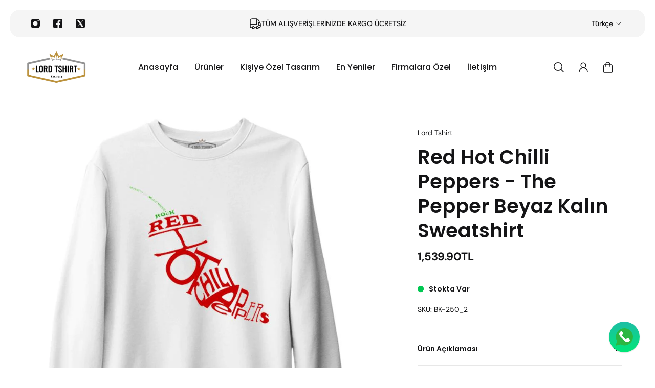

--- FILE ---
content_type: text/html; charset=utf-8
request_url: https://lordtshirt.com/products/red-hot-chilli-peppers-the-pepper-beyaz-kalin-sweatshirt
body_size: 63563
content:
<!doctype html>
<html lang='tr'>
  <head><!-- ! Yoast SEO -->
    <meta charset='utf-8'>
    <meta http-equiv='X-UA-Compatible' content='IE=edge'>
    <meta name='viewport' content='width=device-width,initial-scale=1'>
    <meta name='theme-color' content='primary'><link rel='icon' type='image/png' href='//lordtshirt.com/cdn/shop/files/WhatsApp_Image_2024-01-30_at_17.29.14-removebg-preview.png?crop=center&height=32&v=1706625063&width=32'><link rel='preconnect' href='https://cdn.shopify.com' crossorigin>
    <link rel='preconnect' href='https://fonts.shopifycdn.com' crossorigin><style data-shopify>:root{/* product card */--gsc-product-card-title-font-family:Poppins, sans-serif;--gsc-product-card-title-font-style:normal;--gsc-product-card-title-font-weight:500;--gsc-product-card-title-transform:normal;--gsc-product-card-title-letter-spacing:0px;--gsc-product-card-title-font-size:calc(1.4rem * 1.1);--gsc-product-card-title-line-height:calc(22 / 14);--gsc-product-card-price-font-size:var(--gsc-product-card-price-font-size-xs);--gsc-product-card-price-line-height:var(--gsc-product-card-price-line-height-xs);--gsc-product-card-price-font-weight:700;--gsc-product-sale-badge-background:rgba(255, 0, 0, 1.0);--gsc-product-sale-badge-color:rgba(255, 255, 255, 1.0);--gsc-product-sold-out-badge-background:255, 255, 255;--gsc-product-sold-out-badge-color:20, 20, 22;--gsc-product-custom-badge-1-background:rgba(165, 83, 255, 1.0);--gsc-product-custom-badge-1-color:rgba(255, 255, 255, 1.0);--gsc-product-custom-badge-2-background:rgba(93, 84, 163, 1.0);--gsc-product-custom-badge-2-color:rgba(255, 255, 255, 1.0);--gsc-product-custom-badge-3-background:rgba(163, 103, 84, 1.0);--gsc-product-custom-badge-3-color:rgba(255, 255, 255, 1.0);--gsc-rating-stars-color:#f49a13;/* product and product card badges */--gsc-product-highlight-price-color:rgba(165, 83, 255, 1.0);--gsc-product-sale-amount-badge-background:rgba(255, 0, 0, 1.0);--gsc-product-sale-amount-badge-color:rgba(255, 255, 255, 1.0);/* cart icon in header */--gsc-header-cart-icon-background-color:#e1ff3e;--gsc-header-cart-icon-text-color:#383930;/* shipping bar */--gsc-free-shipping-bar-bg:20, 20, 22;--gsc-free-shipping-bar-gradient:linear-gradient(90deg, rgba(255, 167, 35, 1), rgba(165, 255, 51, 1) 100%);--gsc-free-shipping-bar-color:20, 20, 22;/* headings */--gsc-headings-font-family:Poppins, sans-serif;--gsc-headings-font-style:normal;--gsc-headings-font-weight:600;--gsc-headings-text-transform:normal;--gsc-headings-letter-spacing:0px;--gsc-headings-word-spacing:0rem;--gsc-headings-font-scale:1.0;/* body text */--gsc-body-font-family:"DM Sans", sans-serif;--gsc-body-font-style:normal;--gsc-body-font-weight:400;--gsc-body-font-scale:1.0;--gsc-body-font-opacity:100%;/* button */--gsc-button-font-family:"DM Sans", sans-serif;--gsc-button-font-style:normal;--gsc-button-font-weight:500;--gsc-button-letter-spacing:0px;--gsc-button-font-size:calc(1.4rem * 1.1);--gsc-button-line-height:calc(22 / 14);--gsc-button-text-transform:uppercase;/* menu */--gsc-menu-font-family:Poppins, sans-serif;--gsc-menu-font-style:normal;--gsc-menu-font-weight:500;--gsc-menu-font-letter-spacing:0px;--gsc-menu-font-size:calc(var(--gsc-fz-11) * 1.0);--gsc-drawer-menu-font-size:calc(var(--gsc-fz-11) * 1.0);--gsc-drawer-menu-font-letter-spacing:0px;--gsc-menu-line-height:calc(24 / 16);--gsc-menu-text-transform:normal;/* icons */--gsc-blockquote-icon:url(//lordtshirt.com/cdn/shop/t/21/assets/blockquote-icon_small.png?v=135287403125014426651729685348);/* container */--gsc-page-width:2560px;--gsc-aside-padding-size:20px;--gsc-modals-and-header-paddings:min(20px, 20px);/* drawers and modals */--gsc-drawer-transition-duration:0.5s;--gsc-drawer-transition-timing:cubic-bezier(0.24, 0.25, 0, 1);--gsc-drawer-modal-shadow:none;--gsc-default-card-image-ratio:var(--gsc-large-portrait-image-ratio);--gsc-default-shape-fill-mode:cover;}body{--gsc-overlay-color:20, 20, 22;--gsc-overlay-opacity:30%;--gsc-overlay-blur:2.5px;}.color-default{--gsc-text-color:20, 20, 22;--gsc-background-color:255, 255, 255;--gsc-foreground-color:245, 245, 245;--gsc-border-color:231, 231, 231;--gsc-button-background-color:20, 20, 22;--gsc-button-text-color:255, 255, 255;--gsc-outline-button-background-color:255, 255, 255;--gsc-outline-button-text-color:20, 20, 22;--gsc-image-opacity-color:0, 0, 0;}body,.color-primary{--gsc-text-color:20, 20, 22;--gsc-background-color:255, 255, 255;--gsc-foreground-color:245, 245, 245;--gsc-border-color:231, 231, 231;--gsc-button-background-color:20, 20, 22;--gsc-button-text-color:255, 255, 255;--gsc-outline-button-background-color:255, 255, 255;--gsc-outline-button-text-color:20, 20, 22;--gsc-image-opacity-color:0, 0, 0;}.color-secondary{--gsc-text-color:20, 20, 22;--gsc-background-color:245, 245, 245;--gsc-foreground-color:255, 255, 255;--gsc-border-color:217, 217, 217;--gsc-button-background-color:20, 20, 22;--gsc-button-text-color:255, 255, 255;--gsc-outline-button-background-color:255, 255, 255;--gsc-outline-button-text-color:20, 20, 22;--gsc-image-opacity-color:0, 0, 0;}.color-custom-1{--gsc-text-color:255, 255, 255;--gsc-background-color:34, 34, 34;--gsc-foreground-color:45, 45, 45;--gsc-border-color:73, 73, 73;--gsc-button-background-color:225, 255, 62;--gsc-button-text-color:34, 34, 34;--gsc-outline-button-background-color:34, 34, 34;--gsc-outline-button-text-color:255, 255, 255;--gsc-image-opacity-color:0, 0, 0;}.color-custom-2{--gsc-text-color:49, 49, 44;--gsc-background-color:225, 255, 62;--gsc-foreground-color:214, 245, 43;--gsc-border-color:205, 235, 37;--gsc-button-background-color:45, 45, 45;--gsc-button-text-color:225, 255, 62;--gsc-outline-button-background-color:237, 236, 231;--gsc-outline-button-text-color:110, 116, 93;--gsc-image-opacity-color:0, 0, 0;}.color-custom-3{--gsc-text-color:255, 255, 255;--gsc-background-color:182, 117, 253;--gsc-foreground-color:173, 99, 255;--gsc-border-color:164, 85, 251;--gsc-button-background-color:225, 255, 62;--gsc-button-text-color:182, 117, 253;--gsc-outline-button-background-color:56, 57, 48;--gsc-outline-button-text-color:224, 220, 209;--gsc-image-opacity-color:0, 0, 0;}.color-white{--gsc-text-color:255, 255, 255;--gsc-background-color:0, 0, 0;--gsc-foreground-color:29, 29, 29;--gsc-border-color:255, 255, 255;--gsc-button-background-color:255, 255, 255;--gsc-button-text-color:0, 0, 0;--gsc-outline-button-background-color:0, 0, 0;--gsc-outline-button-text-color:255, 255, 255;--gsc-image-opacity-color:0, 0, 0;}.color-black{--gsc-text-color:0, 0, 0;--gsc-background-color:255, 255, 255;--gsc-foreground-color:243, 243, 243;--gsc-border-color:0, 0, 0;--gsc-button-background-color:0, 0, 0;--gsc-button-text-color:255, 255, 255;--gsc-outline-button-background-color:255, 255, 255;--gsc-outline-button-text-color:20, 20, 22;--gsc-image-opacity-color:0, 0, 0;}.color-custom-5{--gsc-text-color:, , ;--gsc-background-color:, , ;--gsc-foreground-color:, , ;--gsc-border-color:, , ;--gsc-button-background-color:, , ;--gsc-button-text-color:, , ;--gsc-outline-button-background-color:, , ;--gsc-outline-button-text-color:, , ;--gsc-image-opacity-color:, , ;}</style> 
    <link href="//lordtshirt.com/cdn/shop/t/21/assets/bundle.js?v=109271512869144621201729685348" as="script" rel="preload">
    <link href="//lordtshirt.com/cdn/shop/t/21/assets/bundle.css?v=53016534912642384521729685348" rel="stylesheet" type="text/css" media="all" />
    <link rel='preload' as='font' href='//lordtshirt.com/cdn/fonts/dm_sans/dmsans_n4.ec80bd4dd7e1a334c969c265873491ae56018d72.woff2' type='font/woff2' crossorigin><style data-shopify>
    @font-face {
  font-family: "DM Sans";
  font-weight: 400;
  font-style: normal;
  font-display: swap;
  src: url("//lordtshirt.com/cdn/fonts/dm_sans/dmsans_n4.ec80bd4dd7e1a334c969c265873491ae56018d72.woff2") format("woff2"),
       url("//lordtshirt.com/cdn/fonts/dm_sans/dmsans_n4.87bdd914d8a61247b911147ae68e754d695c58a6.woff") format("woff");
}


    @font-face {
  font-family: "DM Sans";
  font-weight: 300;
  font-style: normal;
  font-display: swap;
  src: url("//lordtshirt.com/cdn/fonts/dm_sans/dmsans_n3.d218434bb518134511e5205d90c23cfb8a1b261b.woff2") format("woff2"),
       url("//lordtshirt.com/cdn/fonts/dm_sans/dmsans_n3.0c324a11de656e0e3f656188ad5de9ff34f70c04.woff") format("woff");
}

    @font-face {
  font-family: "DM Sans";
  font-weight: 400;
  font-style: normal;
  font-display: swap;
  src: url("//lordtshirt.com/cdn/fonts/dm_sans/dmsans_n4.ec80bd4dd7e1a334c969c265873491ae56018d72.woff2") format("woff2"),
       url("//lordtshirt.com/cdn/fonts/dm_sans/dmsans_n4.87bdd914d8a61247b911147ae68e754d695c58a6.woff") format("woff");
}

    @font-face {
  font-family: "DM Sans";
  font-weight: 500;
  font-style: normal;
  font-display: swap;
  src: url("//lordtshirt.com/cdn/fonts/dm_sans/dmsans_n5.8a0f1984c77eb7186ceb87c4da2173ff65eb012e.woff2") format("woff2"),
       url("//lordtshirt.com/cdn/fonts/dm_sans/dmsans_n5.9ad2e755a89e15b3d6c53259daad5fc9609888e6.woff") format("woff");
}

    @font-face {
  font-family: "DM Sans";
  font-weight: 600;
  font-style: normal;
  font-display: swap;
  src: url("//lordtshirt.com/cdn/fonts/dm_sans/dmsans_n6.70a2453ea926d613c6a2f89af05180d14b3a7c96.woff2") format("woff2"),
       url("//lordtshirt.com/cdn/fonts/dm_sans/dmsans_n6.355605667bef215872257574b57fc097044f7e20.woff") format("woff");
}

    @font-face {
  font-family: "DM Sans";
  font-weight: 700;
  font-style: normal;
  font-display: swap;
  src: url("//lordtshirt.com/cdn/fonts/dm_sans/dmsans_n7.97e21d81502002291ea1de8aefb79170c6946ce5.woff2") format("woff2"),
       url("//lordtshirt.com/cdn/fonts/dm_sans/dmsans_n7.af5c214f5116410ca1d53a2090665620e78e2e1b.woff") format("woff");
}


    @font-face {
  font-family: "DM Sans";
  font-weight: 300;
  font-style: italic;
  font-display: swap;
  src: url("//lordtshirt.com/cdn/fonts/dm_sans/dmsans_i3.cf32206a8995abc7c8c1c761d4057a4728acd370.woff2") format("woff2"),
       url("//lordtshirt.com/cdn/fonts/dm_sans/dmsans_i3.b485aa24a097d5067a26fc4100ad5d538e05ee39.woff") format("woff");
}

    @font-face {
  font-family: "DM Sans";
  font-weight: 400;
  font-style: italic;
  font-display: swap;
  src: url("//lordtshirt.com/cdn/fonts/dm_sans/dmsans_i4.b8fe05e69ee95d5a53155c346957d8cbf5081c1a.woff2") format("woff2"),
       url("//lordtshirt.com/cdn/fonts/dm_sans/dmsans_i4.403fe28ee2ea63e142575c0aa47684d65f8c23a0.woff") format("woff");
}

    @font-face {
  font-family: "DM Sans";
  font-weight: 500;
  font-style: italic;
  font-display: swap;
  src: url("//lordtshirt.com/cdn/fonts/dm_sans/dmsans_i5.8654104650c013677e3def7db9b31bfbaa34e59a.woff2") format("woff2"),
       url("//lordtshirt.com/cdn/fonts/dm_sans/dmsans_i5.a0dc844d8a75a4232f255fc600ad5a295572bed9.woff") format("woff");
}

    @font-face {
  font-family: "DM Sans";
  font-weight: 600;
  font-style: italic;
  font-display: swap;
  src: url("//lordtshirt.com/cdn/fonts/dm_sans/dmsans_i6.b7d5b35c5f29523529e1bf4a3d0de71a44a277b6.woff2") format("woff2"),
       url("//lordtshirt.com/cdn/fonts/dm_sans/dmsans_i6.9b760cc5bdd17b4de2c70249ba49bd707f27a31b.woff") format("woff");
}

    @font-face {
  font-family: "DM Sans";
  font-weight: 700;
  font-style: italic;
  font-display: swap;
  src: url("//lordtshirt.com/cdn/fonts/dm_sans/dmsans_i7.52b57f7d7342eb7255084623d98ab83fd96e7f9b.woff2") format("woff2"),
       url("//lordtshirt.com/cdn/fonts/dm_sans/dmsans_i7.d5e14ef18a1d4a8ce78a4187580b4eb1759c2eda.woff") format("woff");
}

  </style>


<link rel='preload' as='font' href='//lordtshirt.com/cdn/fonts/poppins/poppins_n6.aa29d4918bc243723d56b59572e18228ed0786f6.woff2' type='font/woff2' crossorigin><style data-shopify>
    @font-face {
  font-family: Poppins;
  font-weight: 600;
  font-style: normal;
  font-display: swap;
  src: url("//lordtshirt.com/cdn/fonts/poppins/poppins_n6.aa29d4918bc243723d56b59572e18228ed0786f6.woff2") format("woff2"),
       url("//lordtshirt.com/cdn/fonts/poppins/poppins_n6.5f815d845fe073750885d5b7e619ee00e8111208.woff") format("woff");
}


    @font-face {
  font-family: Poppins;
  font-weight: 300;
  font-style: normal;
  font-display: swap;
  src: url("//lordtshirt.com/cdn/fonts/poppins/poppins_n3.05f58335c3209cce17da4f1f1ab324ebe2982441.woff2") format("woff2"),
       url("//lordtshirt.com/cdn/fonts/poppins/poppins_n3.6971368e1f131d2c8ff8e3a44a36b577fdda3ff5.woff") format("woff");
}

    @font-face {
  font-family: Poppins;
  font-weight: 400;
  font-style: normal;
  font-display: swap;
  src: url("//lordtshirt.com/cdn/fonts/poppins/poppins_n4.0ba78fa5af9b0e1a374041b3ceaadf0a43b41362.woff2") format("woff2"),
       url("//lordtshirt.com/cdn/fonts/poppins/poppins_n4.214741a72ff2596839fc9760ee7a770386cf16ca.woff") format("woff");
}

    @font-face {
  font-family: Poppins;
  font-weight: 500;
  font-style: normal;
  font-display: swap;
  src: url("//lordtshirt.com/cdn/fonts/poppins/poppins_n5.ad5b4b72b59a00358afc706450c864c3c8323842.woff2") format("woff2"),
       url("//lordtshirt.com/cdn/fonts/poppins/poppins_n5.33757fdf985af2d24b32fcd84c9a09224d4b2c39.woff") format("woff");
}

    @font-face {
  font-family: Poppins;
  font-weight: 600;
  font-style: normal;
  font-display: swap;
  src: url("//lordtshirt.com/cdn/fonts/poppins/poppins_n6.aa29d4918bc243723d56b59572e18228ed0786f6.woff2") format("woff2"),
       url("//lordtshirt.com/cdn/fonts/poppins/poppins_n6.5f815d845fe073750885d5b7e619ee00e8111208.woff") format("woff");
}

    @font-face {
  font-family: Poppins;
  font-weight: 700;
  font-style: normal;
  font-display: swap;
  src: url("//lordtshirt.com/cdn/fonts/poppins/poppins_n7.56758dcf284489feb014a026f3727f2f20a54626.woff2") format("woff2"),
       url("//lordtshirt.com/cdn/fonts/poppins/poppins_n7.f34f55d9b3d3205d2cd6f64955ff4b36f0cfd8da.woff") format("woff");
}


    @font-face {
  font-family: Poppins;
  font-weight: 300;
  font-style: italic;
  font-display: swap;
  src: url("//lordtshirt.com/cdn/fonts/poppins/poppins_i3.8536b4423050219f608e17f134fe9ea3b01ed890.woff2") format("woff2"),
       url("//lordtshirt.com/cdn/fonts/poppins/poppins_i3.0f4433ada196bcabf726ed78f8e37e0995762f7f.woff") format("woff");
}

    @font-face {
  font-family: Poppins;
  font-weight: 400;
  font-style: italic;
  font-display: swap;
  src: url("//lordtshirt.com/cdn/fonts/poppins/poppins_i4.846ad1e22474f856bd6b81ba4585a60799a9f5d2.woff2") format("woff2"),
       url("//lordtshirt.com/cdn/fonts/poppins/poppins_i4.56b43284e8b52fc64c1fd271f289a39e8477e9ec.woff") format("woff");
}

    @font-face {
  font-family: Poppins;
  font-weight: 500;
  font-style: italic;
  font-display: swap;
  src: url("//lordtshirt.com/cdn/fonts/poppins/poppins_i5.6acfce842c096080e34792078ef3cb7c3aad24d4.woff2") format("woff2"),
       url("//lordtshirt.com/cdn/fonts/poppins/poppins_i5.a49113e4fe0ad7fd7716bd237f1602cbec299b3c.woff") format("woff");
}

    @font-face {
  font-family: Poppins;
  font-weight: 600;
  font-style: italic;
  font-display: swap;
  src: url("//lordtshirt.com/cdn/fonts/poppins/poppins_i6.bb8044d6203f492888d626dafda3c2999253e8e9.woff2") format("woff2"),
       url("//lordtshirt.com/cdn/fonts/poppins/poppins_i6.e233dec1a61b1e7dead9f920159eda42280a02c3.woff") format("woff");
}

    @font-face {
  font-family: Poppins;
  font-weight: 700;
  font-style: italic;
  font-display: swap;
  src: url("//lordtshirt.com/cdn/fonts/poppins/poppins_i7.42fd71da11e9d101e1e6c7932199f925f9eea42d.woff2") format("woff2"),
       url("//lordtshirt.com/cdn/fonts/poppins/poppins_i7.ec8499dbd7616004e21155106d13837fff4cf556.woff") format("woff");
}

  </style>









    <script>window.performance && window.performance.mark && window.performance.mark('shopify.content_for_header.start');</script><meta name="google-site-verification" content="KtY48trMpQtV1_d6dsFFxVnjb3CyiQyCYA5z73wquZw">
<meta id="shopify-digital-wallet" name="shopify-digital-wallet" content="/81734697247/digital_wallets/dialog">
<link rel="alternate" hreflang="x-default" href="https://lordtshirt.com/products/red-hot-chilli-peppers-the-pepper-beyaz-kalin-sweatshirt">
<link rel="alternate" hreflang="tr" href="https://lordtshirt.com/products/red-hot-chilli-peppers-the-pepper-beyaz-kalin-sweatshirt">
<link rel="alternate" hreflang="en" href="https://lordtshirt.com/en/products/red-hot-chilli-peppers-the-pepper-beyaz-kalin-sweatshirt">
<link rel="alternate" type="application/json+oembed" href="https://lordtshirt.com/products/red-hot-chilli-peppers-the-pepper-beyaz-kalin-sweatshirt.oembed">
<script async="async" src="/checkouts/internal/preloads.js?locale=tr-TR"></script>
<script id="shopify-features" type="application/json">{"accessToken":"a2e87311fc3be4eb8d20d373103617e2","betas":["rich-media-storefront-analytics"],"domain":"lordtshirt.com","predictiveSearch":true,"shopId":81734697247,"locale":"tr"}</script>
<script>var Shopify = Shopify || {};
Shopify.shop = "d3fa10-2.myshopify.com";
Shopify.locale = "tr";
Shopify.currency = {"active":"TRY","rate":"1.0"};
Shopify.country = "TR";
Shopify.theme = {"name":"Aurora temasının güncellenmiş kopyası temasının...","id":172087640351,"schema_name":"Aurora","schema_version":"3.4.1","theme_store_id":1770,"role":"main"};
Shopify.theme.handle = "null";
Shopify.theme.style = {"id":null,"handle":null};
Shopify.cdnHost = "lordtshirt.com/cdn";
Shopify.routes = Shopify.routes || {};
Shopify.routes.root = "/";</script>
<script type="module">!function(o){(o.Shopify=o.Shopify||{}).modules=!0}(window);</script>
<script>!function(o){function n(){var o=[];function n(){o.push(Array.prototype.slice.apply(arguments))}return n.q=o,n}var t=o.Shopify=o.Shopify||{};t.loadFeatures=n(),t.autoloadFeatures=n()}(window);</script>
<script id="shop-js-analytics" type="application/json">{"pageType":"product"}</script>
<script defer="defer" async type="module" src="//lordtshirt.com/cdn/shopifycloud/shop-js/modules/v2/client.init-shop-cart-sync_CjtpSPzS.tr.esm.js"></script>
<script defer="defer" async type="module" src="//lordtshirt.com/cdn/shopifycloud/shop-js/modules/v2/chunk.common_Br-fhcC1.esm.js"></script>
<script type="module">
  await import("//lordtshirt.com/cdn/shopifycloud/shop-js/modules/v2/client.init-shop-cart-sync_CjtpSPzS.tr.esm.js");
await import("//lordtshirt.com/cdn/shopifycloud/shop-js/modules/v2/chunk.common_Br-fhcC1.esm.js");

  window.Shopify.SignInWithShop?.initShopCartSync?.({"fedCMEnabled":true,"windoidEnabled":true});

</script>
<script>(function() {
  var isLoaded = false;
  function asyncLoad() {
    if (isLoaded) return;
    isLoaded = true;
    var urls = ["https:\/\/d1639lhkj5l89m.cloudfront.net\/js\/storefront\/uppromote.js?shop=d3fa10-2.myshopify.com"];
    for (var i = 0; i < urls.length; i++) {
      var s = document.createElement('script');
      s.type = 'text/javascript';
      s.async = true;
      s.src = urls[i];
      var x = document.getElementsByTagName('script')[0];
      x.parentNode.insertBefore(s, x);
    }
  };
  if(window.attachEvent) {
    window.attachEvent('onload', asyncLoad);
  } else {
    window.addEventListener('load', asyncLoad, false);
  }
})();</script>
<script id="__st">var __st={"a":81734697247,"offset":10800,"reqid":"24b90d42-4237-452c-b696-5b67e5a44e69-1768960510","pageurl":"lordtshirt.com\/products\/red-hot-chilli-peppers-the-pepper-beyaz-kalin-sweatshirt","u":"0cfe92759eaa","p":"product","rtyp":"product","rid":8821417312543};</script>
<script>window.ShopifyPaypalV4VisibilityTracking = true;</script>
<script id="captcha-bootstrap">!function(){'use strict';const t='contact',e='account',n='new_comment',o=[[t,t],['blogs',n],['comments',n],[t,'customer']],c=[[e,'customer_login'],[e,'guest_login'],[e,'recover_customer_password'],[e,'create_customer']],r=t=>t.map((([t,e])=>`form[action*='/${t}']:not([data-nocaptcha='true']) input[name='form_type'][value='${e}']`)).join(','),a=t=>()=>t?[...document.querySelectorAll(t)].map((t=>t.form)):[];function s(){const t=[...o],e=r(t);return a(e)}const i='password',u='form_key',d=['recaptcha-v3-token','g-recaptcha-response','h-captcha-response',i],f=()=>{try{return window.sessionStorage}catch{return}},m='__shopify_v',_=t=>t.elements[u];function p(t,e,n=!1){try{const o=window.sessionStorage,c=JSON.parse(o.getItem(e)),{data:r}=function(t){const{data:e,action:n}=t;return t[m]||n?{data:e,action:n}:{data:t,action:n}}(c);for(const[e,n]of Object.entries(r))t.elements[e]&&(t.elements[e].value=n);n&&o.removeItem(e)}catch(o){console.error('form repopulation failed',{error:o})}}const l='form_type',E='cptcha';function T(t){t.dataset[E]=!0}const w=window,h=w.document,L='Shopify',v='ce_forms',y='captcha';let A=!1;((t,e)=>{const n=(g='f06e6c50-85a8-45c8-87d0-21a2b65856fe',I='https://cdn.shopify.com/shopifycloud/storefront-forms-hcaptcha/ce_storefront_forms_captcha_hcaptcha.v1.5.2.iife.js',D={infoText:'hCaptcha ile korunuyor',privacyText:'Gizlilik',termsText:'Koşullar'},(t,e,n)=>{const o=w[L][v],c=o.bindForm;if(c)return c(t,g,e,D).then(n);var r;o.q.push([[t,g,e,D],n]),r=I,A||(h.body.append(Object.assign(h.createElement('script'),{id:'captcha-provider',async:!0,src:r})),A=!0)});var g,I,D;w[L]=w[L]||{},w[L][v]=w[L][v]||{},w[L][v].q=[],w[L][y]=w[L][y]||{},w[L][y].protect=function(t,e){n(t,void 0,e),T(t)},Object.freeze(w[L][y]),function(t,e,n,w,h,L){const[v,y,A,g]=function(t,e,n){const i=e?o:[],u=t?c:[],d=[...i,...u],f=r(d),m=r(i),_=r(d.filter((([t,e])=>n.includes(e))));return[a(f),a(m),a(_),s()]}(w,h,L),I=t=>{const e=t.target;return e instanceof HTMLFormElement?e:e&&e.form},D=t=>v().includes(t);t.addEventListener('submit',(t=>{const e=I(t);if(!e)return;const n=D(e)&&!e.dataset.hcaptchaBound&&!e.dataset.recaptchaBound,o=_(e),c=g().includes(e)&&(!o||!o.value);(n||c)&&t.preventDefault(),c&&!n&&(function(t){try{if(!f())return;!function(t){const e=f();if(!e)return;const n=_(t);if(!n)return;const o=n.value;o&&e.removeItem(o)}(t);const e=Array.from(Array(32),(()=>Math.random().toString(36)[2])).join('');!function(t,e){_(t)||t.append(Object.assign(document.createElement('input'),{type:'hidden',name:u})),t.elements[u].value=e}(t,e),function(t,e){const n=f();if(!n)return;const o=[...t.querySelectorAll(`input[type='${i}']`)].map((({name:t})=>t)),c=[...d,...o],r={};for(const[a,s]of new FormData(t).entries())c.includes(a)||(r[a]=s);n.setItem(e,JSON.stringify({[m]:1,action:t.action,data:r}))}(t,e)}catch(e){console.error('failed to persist form',e)}}(e),e.submit())}));const S=(t,e)=>{t&&!t.dataset[E]&&(n(t,e.some((e=>e===t))),T(t))};for(const o of['focusin','change'])t.addEventListener(o,(t=>{const e=I(t);D(e)&&S(e,y())}));const B=e.get('form_key'),M=e.get(l),P=B&&M;t.addEventListener('DOMContentLoaded',(()=>{const t=y();if(P)for(const e of t)e.elements[l].value===M&&p(e,B);[...new Set([...A(),...v().filter((t=>'true'===t.dataset.shopifyCaptcha))])].forEach((e=>S(e,t)))}))}(h,new URLSearchParams(w.location.search),n,t,e,['guest_login'])})(!0,!0)}();</script>
<script integrity="sha256-4kQ18oKyAcykRKYeNunJcIwy7WH5gtpwJnB7kiuLZ1E=" data-source-attribution="shopify.loadfeatures" defer="defer" src="//lordtshirt.com/cdn/shopifycloud/storefront/assets/storefront/load_feature-a0a9edcb.js" crossorigin="anonymous"></script>
<script data-source-attribution="shopify.dynamic_checkout.dynamic.init">var Shopify=Shopify||{};Shopify.PaymentButton=Shopify.PaymentButton||{isStorefrontPortableWallets:!0,init:function(){window.Shopify.PaymentButton.init=function(){};var t=document.createElement("script");t.src="https://lordtshirt.com/cdn/shopifycloud/portable-wallets/latest/portable-wallets.tr.js",t.type="module",document.head.appendChild(t)}};
</script>
<script data-source-attribution="shopify.dynamic_checkout.buyer_consent">
  function portableWalletsHideBuyerConsent(e){var t=document.getElementById("shopify-buyer-consent"),n=document.getElementById("shopify-subscription-policy-button");t&&n&&(t.classList.add("hidden"),t.setAttribute("aria-hidden","true"),n.removeEventListener("click",e))}function portableWalletsShowBuyerConsent(e){var t=document.getElementById("shopify-buyer-consent"),n=document.getElementById("shopify-subscription-policy-button");t&&n&&(t.classList.remove("hidden"),t.removeAttribute("aria-hidden"),n.addEventListener("click",e))}window.Shopify?.PaymentButton&&(window.Shopify.PaymentButton.hideBuyerConsent=portableWalletsHideBuyerConsent,window.Shopify.PaymentButton.showBuyerConsent=portableWalletsShowBuyerConsent);
</script>
<script>
  function portableWalletsCleanup(e){e&&e.src&&console.error("Failed to load portable wallets script "+e.src);var t=document.querySelectorAll("shopify-accelerated-checkout .shopify-payment-button__skeleton, shopify-accelerated-checkout-cart .wallet-cart-button__skeleton"),e=document.getElementById("shopify-buyer-consent");for(let e=0;e<t.length;e++)t[e].remove();e&&e.remove()}function portableWalletsNotLoadedAsModule(e){e instanceof ErrorEvent&&"string"==typeof e.message&&e.message.includes("import.meta")&&"string"==typeof e.filename&&e.filename.includes("portable-wallets")&&(window.removeEventListener("error",portableWalletsNotLoadedAsModule),window.Shopify.PaymentButton.failedToLoad=e,"loading"===document.readyState?document.addEventListener("DOMContentLoaded",window.Shopify.PaymentButton.init):window.Shopify.PaymentButton.init())}window.addEventListener("error",portableWalletsNotLoadedAsModule);
</script>

<script type="module" src="https://lordtshirt.com/cdn/shopifycloud/portable-wallets/latest/portable-wallets.tr.js" onError="portableWalletsCleanup(this)" crossorigin="anonymous"></script>
<script nomodule>
  document.addEventListener("DOMContentLoaded", portableWalletsCleanup);
</script>

<script id='scb4127' type='text/javascript' async='' src='https://lordtshirt.com/cdn/shopifycloud/privacy-banner/storefront-banner.js'></script><link id="shopify-accelerated-checkout-styles" rel="stylesheet" media="screen" href="https://lordtshirt.com/cdn/shopifycloud/portable-wallets/latest/accelerated-checkout-backwards-compat.css" crossorigin="anonymous">
<style id="shopify-accelerated-checkout-cart">
        #shopify-buyer-consent {
  margin-top: 1em;
  display: inline-block;
  width: 100%;
}

#shopify-buyer-consent.hidden {
  display: none;
}

#shopify-subscription-policy-button {
  background: none;
  border: none;
  padding: 0;
  text-decoration: underline;
  font-size: inherit;
  cursor: pointer;
}

#shopify-subscription-policy-button::before {
  box-shadow: none;
}

      </style>

<script>window.performance && window.performance.mark && window.performance.mark('shopify.content_for_header.end');</script>
  <!-- BEGIN app block: shopify://apps/avis-product-options/blocks/avisplus-product-options/e076618e-4c9c-447f-ad6d-4f1577799c29 -->




<script>
    window.OpusNoShadowRoot=true;
    window.apo_js_loaded={options:!1,style_collection:!1,style_product:!1,minicart:!1};
    window.ap_front_settings = {
      root_api:"https://apo-api.avisplus.io/",
      check_on: {add_to_cart: false, check_out: false},
      page_type: "product",
      shop_id: "81734697247",
      money_format: "{{ amount }}TL",
      money_with_currency_format: "{{ amount }}TL",
      icon_tooltip: "https://cdn.shopify.com/extensions/019bdcab-7a37-707a-b00c-0658fc00910c/avis-options-v1.7.136.19/assets/tooltip.svg",
      currency_code: '',
      url_jquery: "https://cdn.shopify.com/extensions/019bdcab-7a37-707a-b00c-0658fc00910c/avis-options-v1.7.136.19/assets/jquery-3.6.0.min.js",
      theme_name: "",
      customer: null ,
      customer_order_count: ``,
      curCountryCode: `TR`,
      url_css_date: "https://cdn.shopify.com/extensions/019bdcab-7a37-707a-b00c-0658fc00910c/avis-options-v1.7.136.19/assets/apo-date.min.css",
      url_css_main_v1: "https://cdn.shopify.com/extensions/019bdcab-7a37-707a-b00c-0658fc00910c/avis-options-v1.7.136.19/assets/apo-product-options_v1.min.css",
      url_css_main_v2: "https://cdn.shopify.com/extensions/019bdcab-7a37-707a-b00c-0658fc00910c/avis-options-v1.7.136.19/assets/apo-product-options_v2.min.css",
      joinAddCharge: "|",
      cart_collections: [],
      inventories: {},
      product_info: {
        product: {"id":8821417312543,"title":"Red Hot Chilli Peppers - The Pepper Beyaz Kalın Sweatshirt","handle":"red-hot-chilli-peppers-the-pepper-beyaz-kalin-sweatshirt","description":"\u003ch1\u003eRed Hot Chilli Peppers - The Pepper Beyaz Kalın Sweatshirt\u003c\/h1\u003e\n\u003cp\u003eModern tasarımı ile Red Hot Chilli Peppers - The Pepper Beyaz Kalın Sweatshirt, zarafeti ve konforu bir arada sunar. Dayanıklı malzemeler kullanılarak üretilen bu ürün, uzun süreli kullanımlarınız için idealdir. Her ortama uyum sağlayan tasarımıyla dikkat çeker ve stilinizi ön plana çıkarır. Bu ürünle, günlük yaşamınızda konfor ve şıklığı bir arada yaşayacaksınız. Üstün kaliteli malzemelerle üretilen bu ürün, kullanım rahatlığı sunar ve sizlere eşsiz bir deneyim yaşatır. Her detayı özenle düşünülerek tasarlanmış olan bu ürün, kalitesiyle fark yaratır.\u003c\/p\u003e","published_at":"2023-11-23T19:03:26+03:00","created_at":"2023-11-23T19:03:27+03:00","vendor":"Lord Tshirt","type":"Erkek\u003eKalın Sweatshirt","tags":[],"price":153990,"price_min":153990,"price_max":153990,"available":true,"price_varies":false,"compare_at_price":null,"compare_at_price_min":0,"compare_at_price_max":0,"compare_at_price_varies":false,"variants":[{"id":47554751037727,"title":"Beyaz \/ S","option1":"Beyaz","option2":"S","option3":null,"sku":"BK-250_1","requires_shipping":true,"taxable":false,"featured_image":null,"available":false,"name":"Red Hot Chilli Peppers - The Pepper Beyaz Kalın Sweatshirt - Beyaz \/ S","public_title":"Beyaz \/ S","options":["Beyaz","S"],"price":153990,"weight":0,"compare_at_price":null,"inventory_management":"shopify","barcode":"LRDTSHBK2501","requires_selling_plan":false,"selling_plan_allocations":[]},{"id":47554751070495,"title":"Beyaz \/ M","option1":"Beyaz","option2":"M","option3":null,"sku":"BK-250_2","requires_shipping":true,"taxable":false,"featured_image":null,"available":true,"name":"Red Hot Chilli Peppers - The Pepper Beyaz Kalın Sweatshirt - Beyaz \/ M","public_title":"Beyaz \/ M","options":["Beyaz","M"],"price":153990,"weight":0,"compare_at_price":null,"inventory_management":"shopify","barcode":"LRDTSHBK2502","requires_selling_plan":false,"selling_plan_allocations":[]},{"id":47554751103263,"title":"Beyaz \/ L","option1":"Beyaz","option2":"L","option3":null,"sku":"BK-250_3","requires_shipping":true,"taxable":false,"featured_image":null,"available":true,"name":"Red Hot Chilli Peppers - The Pepper Beyaz Kalın Sweatshirt - Beyaz \/ L","public_title":"Beyaz \/ L","options":["Beyaz","L"],"price":153990,"weight":0,"compare_at_price":null,"inventory_management":"shopify","barcode":"LRDTSHBK2503","requires_selling_plan":false,"selling_plan_allocations":[]},{"id":47554751136031,"title":"Beyaz \/ XL","option1":"Beyaz","option2":"XL","option3":null,"sku":"BK-250_4","requires_shipping":true,"taxable":false,"featured_image":null,"available":true,"name":"Red Hot Chilli Peppers - The Pepper Beyaz Kalın Sweatshirt - Beyaz \/ XL","public_title":"Beyaz \/ XL","options":["Beyaz","XL"],"price":153990,"weight":0,"compare_at_price":null,"inventory_management":"shopify","barcode":"LRDTSHBK2504","requires_selling_plan":false,"selling_plan_allocations":[]},{"id":47554751168799,"title":"Beyaz \/ 2XL","option1":"Beyaz","option2":"2XL","option3":null,"sku":"BK-250_5","requires_shipping":true,"taxable":false,"featured_image":null,"available":true,"name":"Red Hot Chilli Peppers - The Pepper Beyaz Kalın Sweatshirt - Beyaz \/ 2XL","public_title":"Beyaz \/ 2XL","options":["Beyaz","2XL"],"price":153990,"weight":0,"compare_at_price":null,"inventory_management":"shopify","barcode":"LRDTSHBK2505","requires_selling_plan":false,"selling_plan_allocations":[]},{"id":47554751201567,"title":"Beyaz \/ 3XL","option1":"Beyaz","option2":"3XL","option3":null,"sku":"BK-250_6","requires_shipping":true,"taxable":false,"featured_image":null,"available":true,"name":"Red Hot Chilli Peppers - The Pepper Beyaz Kalın Sweatshirt - Beyaz \/ 3XL","public_title":"Beyaz \/ 3XL","options":["Beyaz","3XL"],"price":153990,"weight":0,"compare_at_price":null,"inventory_management":"shopify","barcode":"LRDTSHBK2506","requires_selling_plan":false,"selling_plan_allocations":[]}],"images":["\/\/lordtshirt.com\/cdn\/shop\/files\/red-hot-chilli-peppers-the-pepper-beyaz-kalin-sweatshirt-52281.png?v=1739592927"],"featured_image":"\/\/lordtshirt.com\/cdn\/shop\/files\/red-hot-chilli-peppers-the-pepper-beyaz-kalin-sweatshirt-52281.png?v=1739592927","options":["Renk","Beden"],"media":[{"alt":null,"id":53109671264543,"position":1,"preview_image":{"aspect_ratio":1.147,"height":886,"width":1016,"src":"\/\/lordtshirt.com\/cdn\/shop\/files\/red-hot-chilli-peppers-the-pepper-beyaz-kalin-sweatshirt-52281.png?v=1739592927"},"aspect_ratio":1.147,"height":886,"media_type":"image","src":"\/\/lordtshirt.com\/cdn\/shop\/files\/red-hot-chilli-peppers-the-pepper-beyaz-kalin-sweatshirt-52281.png?v=1739592927","width":1016}],"requires_selling_plan":false,"selling_plan_groups":[],"content":"\u003ch1\u003eRed Hot Chilli Peppers - The Pepper Beyaz Kalın Sweatshirt\u003c\/h1\u003e\n\u003cp\u003eModern tasarımı ile Red Hot Chilli Peppers - The Pepper Beyaz Kalın Sweatshirt, zarafeti ve konforu bir arada sunar. Dayanıklı malzemeler kullanılarak üretilen bu ürün, uzun süreli kullanımlarınız için idealdir. Her ortama uyum sağlayan tasarımıyla dikkat çeker ve stilinizi ön plana çıkarır. Bu ürünle, günlük yaşamınızda konfor ve şıklığı bir arada yaşayacaksınız. Üstün kaliteli malzemelerle üretilen bu ürün, kullanım rahatlığı sunar ve sizlere eşsiz bir deneyim yaşatır. Her detayı özenle düşünülerek tasarlanmış olan bu ürün, kalitesiyle fark yaratır.\u003c\/p\u003e"},
        product_id: `8821417312543`,
        collections: []
      },
    };
  window.avisConfigs = window.ap_front_settings;window.ap_front_settings.product_info.collections.push({id: '467930480927', title: "Kalın Sweatshirt"});window.ap_front_settings.product_info.collections.push({id: '468908376351', title: "Müzik Grupları"});window.ap_front_settings.product_info.collections.push({id: '468963721503', title: "RHCP"});window.ap_front_settings.config = {};
    window.ap_front_settings.config.app_v = 'v2,v3,v3';
    window.apoThemeConfigs = null;
    window.ap_front_settings.config["optionset"]=[];
    window.apoOptionLocales = {options:null, config: null, version: "2025-01", avisOptions:{}, avisSettings:{}, locale:"tr"};
    window.apoOptionLocales.convertLocales = function (locale) {
        var localeUpper = locale.toUpperCase();
        return ["PT-BR","PT-PT", "ZH-CN","ZH-TW"].includes(localeUpper) ? localeUpper.replace("-", "_") : localeUpper.match(/^[a-zA-Z]{2}-[a-zA-Z]{2}$/) ? localeUpper.substring(0, 2) : localeUpper;
    };var styleOptions = [];
    var avisListLocales = {};
    var listKeyMeta = [];
    var AvisOptionsData = AvisOptionsData || {};
        window.ap_front_settings.config['config_app'] =  {"enabled":"true","show_cart_discount":false,"shop_id":81734697247,"text_price_add":"","text_customization_cost_for":"","text_alert_text_input":"","text_alert_number_input":"","text_alert_checkbox_radio_swatches_input":"","text_alert_text_select":"","text_file_upload_button":"","text_alert_file_upload":"","customize_alert_required_min_selections":"","text_edit_options_cart":"","text_cancel_edit_options_cart":"","text_save_changes_edit_options_cart":"","show_watermark_on_product_page":true,"use_css_version":"v2","customize_options":{},"history_create_at":"2024-10-23T12:54:01.816Z","hide_hover_img_swatches":true,"shopify_option":{"setting":{"s_show_product_page":true,"s_show_collection_page":false,"s_show_button_addcart":false,"s_is_addcart_ajax":false,"s_show_option_name_product":true,"s_show_option_name_collection":true,"s_show_limit_number_swatch":false,"s_limit_number_swatch":5,"s_show_tooltip_collection":true,"s_show_tooltip_product":true},"localization":{}},"theme_key":null,"appPlan":"FREE","is_addcharge_apo_option":true};
        window.apoOptionLocales.config = {"primary_locale":"tr","storefront_connect":"6742b8705e4d2e01dbe115a8d8dd4985"};// Option setsAvisOptionsData.listKeyButtonAddCart=["xo-cart-add > button.xo-btn","div.paymentButtonsWrapper button.product--add-to-cart-button",'button[type="submit"].smi-button-add-cart',"#product-form .cm_add-to-package.product-form__cart-submit[type='submit']","gp-button button.gp-button-atc","#product-add-to-cart.btn",".product-submit.action-button.submit",".product-form__add-button.button.button--primary[data-hero-id]:not(button[data-hero-hidden])","button.product-form__submit:not(.gPreorderHidden)",".form-ops-upsells-with-avis button[id^='opus-submit-upsells-avis-']",".product-submit input.spice-submit-button",'form div[class="mb-2 md:mb-3"] button[type="submit"]:not(.spr-button):not(.apo-exclude)','button[id*="rfq-btn"]','button[id*="AddToCart"]','button[id*="add-to-cart"]','button[id*="addToCart"]',"button.product-form__cart-submit[data-add-to-cart]",'a[id*="AddToCart"]','a[id*="addToCart"]',".product__add-to-cart-button",".product-form--atc-button",".product-form__cart-submit",".product-buy-buttons--cta",".btn--add-to-cart",".button-cart","button.add-to-cart-btn",".add-to-cart-button","button--addToCart","button[type=submit].single_add_to_cart_button","[data-product-add]",'button[data-pf-type*="ProductATC"]',"[name=add]:not([type=normal])","[type=submit]:not(.spr-button):not(.apo-exclude):not(.hidden-cart-btn)",".lh-buy-now",".qview-btn-addtocart",".ajax-submit.action_button.add_to_cart",".action_button.add_to_cart",".atc-btn-container .add_to_cart",".add_to_cart",".button.ajax-submit.action_button",".action_button.add_to_cart",".action_button.add_to_cart",".btn-addtocart",".product-form__submit",".product-form__add-button:not(.hidden-cart-btn)",".product-form--add-to-cart",".btn--subtle-hover","#product-add-to-cart","#AddToCart",".button--large",".AddtoCart","button[type='button'][data-action='add-to-cart']","product-form.product-form button.product-form__submit",".quantity-submit-row__submit button","button.add-to-cart:not(.rfq-btn)"];
  AvisOptionsData.listKeyButtonAddCart_2=["form[id*='product-form-sticky-template'] button[id*='x-atc-button-sticky-template']", "button#product-sticky-add-to-cart", ".dbtfy-sticky-addtocart .dbtfy-sticky-addtocart__button", ".product-sticky-form__variant > button", "#product-form-sticky-atc-bar button.product-form__submit", "sticky-atc-bar button.f-product-form__submit", ".add_to_cart_holder #AddToCartSticky.single-add-to-cart-button",".sticky-atc__buttons button.add-to-cart", ".product-sticky-form__variant>button", "xo-cart-add > button.xo-btn",".sticky-atc__button button", "button#button-cart-sticky", "sticky-atc button.main-product-atc" ,"gp-button button.gp-button-atc[aria-label='Add to cart']","sticky-atc button.m-add-to-cart", "div.paymentButtonsWrapper button.product--add-to-cart-button","input.btn-sticky-add-to-cart[data-sticky-btn-addtocart][type='submit']","#bundle-sticky_submit","product-sticky-bar buy-buttons button.button","input[data-btn-addtocart][type='submit'][name='add']", ".sticky-cart__form .product-form__submit[name='add']"];
  AvisOptionsData.listKeyMeta = listKeyMeta;  let avisFunction = "avis,avis_filter_js,product_option:100,not_shopify_collection";
      if (avisFunction){
        let limitProduct = avisFunction.split(',').find(e => e && e.indexOf("product_option") > -1);
        AvisOptionsData.limit_product = limitProduct;
      }AvisOptionsData.not_show_collection_page = true;
      var AvisOptionsConfig = {
        key_cart_order:"_apo_order",
        key_cart_option: "_apo_option",
        featured_product: [],
        mini_carts: [],
        list_language: [["Color", "Cor"],["Size", "Tamanho","Tamaño"],["Inlay", "インレー","박아 넣다"],["Metal", "金属","금속"],["Size (US)", "サイズ (米国)","사이즈(미국)"],
        ],
        list_language_values: [
            ["Black Diamonds", "ブラックダイヤモンド","블랙 다이아몬드"],
            ["Customisation (Chat with us)", "カスタマイズ（チャットでご相談ください）","맞춤화(채팅)"],
            ["White Diamonds","ホワイトダイヤモンド","화이트 다이아몬드"],
            ["Yellow Diamond & White Diamonds","イエロー ダイヤモンド & ホワイト ダイヤモンド","옐로우 다이아몬드 & 화이트 다이아몬드"],
            ["Black Diamond & White Diamond","ブラックダイヤモンド＆ホワイトダイヤモンド","블랙 다이아몬드 & 화이트 다이아몬드"],
            ["Blue Diamonds","ブルーダイヤモンド","블루 다이아몬드"]
        ],
        productVariantPriceCssHide: "",
        priceMod: null
      };

      AvisOptionsConfig["is_merge_ac_cart"] = window.ap_front_settings.config?.config_app?.cart_page?.display_addon_cart === "merge" || window.ap_front_settings.shop_id === "89229132117";
      AvisOptionsConfig["show_edit_options"] = window.ap_front_settings.config?.config_app?.cart_page?.edit_options ?? false;
      AvisOptionsConfig["text_edit_options"] = window.ap_front_settings.config?.config_app?.text_edit_options_cart ?? "Edit options";
      
      if (AvisOptionsConfig["is_merge_ac_cart"])
      {
        let styleCss = document.createElement("style");
        styleCss.innerHTML = `.apo-cart-item, .apo-cart-item-mini{display: none !important;}`;
        document.head.insertBefore(styleCss, document.head.firstChild);
      }
      
      var AvisStyleOptions = {
        page: "product",
        shop: {
            name: "Lord Tshirt",
            url: "https://lordtshirt.com",
            domain: "lordtshirt.com"
        },
        cur_locale: 'tr',
        locale:'tr',
        moneyFormat: "{{ amount }}TL",
        product: {"id":8821417312543,"title":"Red Hot Chilli Peppers - The Pepper Beyaz Kalın Sweatshirt","handle":"red-hot-chilli-peppers-the-pepper-beyaz-kalin-sweatshirt","description":"\u003ch1\u003eRed Hot Chilli Peppers - The Pepper Beyaz Kalın Sweatshirt\u003c\/h1\u003e\n\u003cp\u003eModern tasarımı ile Red Hot Chilli Peppers - The Pepper Beyaz Kalın Sweatshirt, zarafeti ve konforu bir arada sunar. Dayanıklı malzemeler kullanılarak üretilen bu ürün, uzun süreli kullanımlarınız için idealdir. Her ortama uyum sağlayan tasarımıyla dikkat çeker ve stilinizi ön plana çıkarır. Bu ürünle, günlük yaşamınızda konfor ve şıklığı bir arada yaşayacaksınız. Üstün kaliteli malzemelerle üretilen bu ürün, kullanım rahatlığı sunar ve sizlere eşsiz bir deneyim yaşatır. Her detayı özenle düşünülerek tasarlanmış olan bu ürün, kalitesiyle fark yaratır.\u003c\/p\u003e","published_at":"2023-11-23T19:03:26+03:00","created_at":"2023-11-23T19:03:27+03:00","vendor":"Lord Tshirt","type":"Erkek\u003eKalın Sweatshirt","tags":[],"price":153990,"price_min":153990,"price_max":153990,"available":true,"price_varies":false,"compare_at_price":null,"compare_at_price_min":0,"compare_at_price_max":0,"compare_at_price_varies":false,"variants":[{"id":47554751037727,"title":"Beyaz \/ S","option1":"Beyaz","option2":"S","option3":null,"sku":"BK-250_1","requires_shipping":true,"taxable":false,"featured_image":null,"available":false,"name":"Red Hot Chilli Peppers - The Pepper Beyaz Kalın Sweatshirt - Beyaz \/ S","public_title":"Beyaz \/ S","options":["Beyaz","S"],"price":153990,"weight":0,"compare_at_price":null,"inventory_management":"shopify","barcode":"LRDTSHBK2501","requires_selling_plan":false,"selling_plan_allocations":[]},{"id":47554751070495,"title":"Beyaz \/ M","option1":"Beyaz","option2":"M","option3":null,"sku":"BK-250_2","requires_shipping":true,"taxable":false,"featured_image":null,"available":true,"name":"Red Hot Chilli Peppers - The Pepper Beyaz Kalın Sweatshirt - Beyaz \/ M","public_title":"Beyaz \/ M","options":["Beyaz","M"],"price":153990,"weight":0,"compare_at_price":null,"inventory_management":"shopify","barcode":"LRDTSHBK2502","requires_selling_plan":false,"selling_plan_allocations":[]},{"id":47554751103263,"title":"Beyaz \/ L","option1":"Beyaz","option2":"L","option3":null,"sku":"BK-250_3","requires_shipping":true,"taxable":false,"featured_image":null,"available":true,"name":"Red Hot Chilli Peppers - The Pepper Beyaz Kalın Sweatshirt - Beyaz \/ L","public_title":"Beyaz \/ L","options":["Beyaz","L"],"price":153990,"weight":0,"compare_at_price":null,"inventory_management":"shopify","barcode":"LRDTSHBK2503","requires_selling_plan":false,"selling_plan_allocations":[]},{"id":47554751136031,"title":"Beyaz \/ XL","option1":"Beyaz","option2":"XL","option3":null,"sku":"BK-250_4","requires_shipping":true,"taxable":false,"featured_image":null,"available":true,"name":"Red Hot Chilli Peppers - The Pepper Beyaz Kalın Sweatshirt - Beyaz \/ XL","public_title":"Beyaz \/ XL","options":["Beyaz","XL"],"price":153990,"weight":0,"compare_at_price":null,"inventory_management":"shopify","barcode":"LRDTSHBK2504","requires_selling_plan":false,"selling_plan_allocations":[]},{"id":47554751168799,"title":"Beyaz \/ 2XL","option1":"Beyaz","option2":"2XL","option3":null,"sku":"BK-250_5","requires_shipping":true,"taxable":false,"featured_image":null,"available":true,"name":"Red Hot Chilli Peppers - The Pepper Beyaz Kalın Sweatshirt - Beyaz \/ 2XL","public_title":"Beyaz \/ 2XL","options":["Beyaz","2XL"],"price":153990,"weight":0,"compare_at_price":null,"inventory_management":"shopify","barcode":"LRDTSHBK2505","requires_selling_plan":false,"selling_plan_allocations":[]},{"id":47554751201567,"title":"Beyaz \/ 3XL","option1":"Beyaz","option2":"3XL","option3":null,"sku":"BK-250_6","requires_shipping":true,"taxable":false,"featured_image":null,"available":true,"name":"Red Hot Chilli Peppers - The Pepper Beyaz Kalın Sweatshirt - Beyaz \/ 3XL","public_title":"Beyaz \/ 3XL","options":["Beyaz","3XL"],"price":153990,"weight":0,"compare_at_price":null,"inventory_management":"shopify","barcode":"LRDTSHBK2506","requires_selling_plan":false,"selling_plan_allocations":[]}],"images":["\/\/lordtshirt.com\/cdn\/shop\/files\/red-hot-chilli-peppers-the-pepper-beyaz-kalin-sweatshirt-52281.png?v=1739592927"],"featured_image":"\/\/lordtshirt.com\/cdn\/shop\/files\/red-hot-chilli-peppers-the-pepper-beyaz-kalin-sweatshirt-52281.png?v=1739592927","options":["Renk","Beden"],"media":[{"alt":null,"id":53109671264543,"position":1,"preview_image":{"aspect_ratio":1.147,"height":886,"width":1016,"src":"\/\/lordtshirt.com\/cdn\/shop\/files\/red-hot-chilli-peppers-the-pepper-beyaz-kalin-sweatshirt-52281.png?v=1739592927"},"aspect_ratio":1.147,"height":886,"media_type":"image","src":"\/\/lordtshirt.com\/cdn\/shop\/files\/red-hot-chilli-peppers-the-pepper-beyaz-kalin-sweatshirt-52281.png?v=1739592927","width":1016}],"requires_selling_plan":false,"selling_plan_groups":[],"content":"\u003ch1\u003eRed Hot Chilli Peppers - The Pepper Beyaz Kalın Sweatshirt\u003c\/h1\u003e\n\u003cp\u003eModern tasarımı ile Red Hot Chilli Peppers - The Pepper Beyaz Kalın Sweatshirt, zarafeti ve konforu bir arada sunar. Dayanıklı malzemeler kullanılarak üretilen bu ürün, uzun süreli kullanımlarınız için idealdir. Her ortama uyum sağlayan tasarımıyla dikkat çeker ve stilinizi ön plana çıkarır. Bu ürünle, günlük yaşamınızda konfor ve şıklığı bir arada yaşayacaksınız. Üstün kaliteli malzemelerle üretilen bu ürün, kullanım rahatlığı sunar ve sizlere eşsiz bir deneyim yaşatır. Her detayı özenle düşünülerek tasarlanmış olan bu ürün, kalitesiyle fark yaratır.\u003c\/p\u003e"},
        curVariant: {"id":47554751070495,"title":"Beyaz \/ M","option1":"Beyaz","option2":"M","option3":null,"sku":"BK-250_2","requires_shipping":true,"taxable":false,"featured_image":null,"available":true,"name":"Red Hot Chilli Peppers - The Pepper Beyaz Kalın Sweatshirt - Beyaz \/ M","public_title":"Beyaz \/ M","options":["Beyaz","M"],"price":153990,"weight":0,"compare_at_price":null,"inventory_management":"shopify","barcode":"LRDTSHBK2502","requires_selling_plan":false,"selling_plan_allocations":[]},
        has_only_default_variant: false,
        options_with_values: [{"name":"Renk","position":1,"values":["Beyaz"]},{"name":"Beden","position":2,"values":["S","M","L","XL","2XL","3XL"]}],
        show_option_name: true,
        sort_option: false,
        product_ids_option: [],
        plan: window.ap_front_settings.config['config_app'] ? window.ap_front_settings.config['config_app'].appPlan : null,
      }; AvisStyleOptions.currency = "TRY"; 
      if (!AvisStyleOptions.product_ids_option) AvisStyleOptions.product_ids_option = [];
      AvisStyleOptions.style_options = styleOptions;
      AvisStyleOptions.rootExtension = {
      };
      AvisStyleOptions.themeQuickview = ["Kalles", "Unsen", "Sense", "Refresh"];
      AvisStyleOptions.themeSetintervalCollection = ["Kalles", "Unsen", "Sense", "Refresh", "mega-digital"];
      AvisStyleOptions.selectors = {
        priceCollectionSelector: '.price, .product-price, .productitem--price, .product-item-price, p.color--primary-meta.m0.font-size--sm.line-height--4.wd--font-size--m.wd--line-height--4, p.color--primary-accent.m0.font-size--sm.line-height--4.wd--font-size--m.wd--line-height--4, .money-styling, .card__price, .product-card__price, .product__prices, .grid-product__price-wrap, .product-item--price, .grid-link__meta, .prod-price, .product-grid--price, .product-item__price, .product-list-item-price, .grid-product__price, .product_image_caption span, .price_wrapper',
        productThumbnailsImageSelector: ['.swiper-thumbnails-main-container .swiper-slide','.product-gallery__thumbnail_item','.product-thumbs .product-single__thumbnails-item','.swiper-wrapper .swiper-slide','.gallery-thumbs [class*="gallery-thumbs__image-"]','.product-gallery__thumbnails .product-gallery__thumbnail','.thumbnails__thumbs .thumb--media-image','.product-area__thumbs__thumb','.thumb-slider-slides .product-single__thumbnails-item','.product-image-container .product_image','.product__thumbnail-list-inner .product__thumbnail-item','ul#ProductThumbs-product-template li','[data-product-thumbs] .media__thumb','.product-single__thumbnail-item','.product-single__thumbnails .product-single__thumbnail','.product-gallery--navigation .product-gallery--media-thumbnail','.thumbnails .product-thumbnail-wrap','.product-media--thumbs .product-media--thumb-container','.product-single__photo__nav__dots .slick-dots li','.gallery-navigation--scroller .product-gallery--media-thumbnail','.product__thumbnail-list .product__thumbnail-item','.thumbnails .thumbnail','.product__slides-navigation-container .product__slides-navigation','.productImgSlider-nav .product-single__media-thumb','slideshow-thumbnails [class*="slideshow-thumbnails-item"]','.product__thumbs--scroller .product__thumb-item','.product__thumbnails .md--up--flex--auto','.product-detail__thumbnails .product-detail__thumbnail','.media__thumb__wrapper .media__thumb','.thumbnails .image','.thumbs-holder .thumb','.product_thumbnail-list .product_thumbnail','.product-gallery__thumbnail-list .product-gallery__thumbnail','.product__thumbs .product__thumb-item','.product-media-nav .product-media-nav-item','.product-thumbnails .product-thumbnails__item','.product-page--grid .product-media--wrapper','.product-gallery__thumb-slides .product-single__thumbnails-item','.product-gallery__media-list .product-gallery__media-list-item','.product-gallery-navigation__thumbnails .product-gallery__navigation-thumbnail','.thumbnail-list .thumbnail-list__item','#product-images .product-image','#product-thumbnails .product-thumbnail','.main-product__media-thumbs-list .main-product__media-thumbs-item','.main-product__media-list .main-product__media-item','.product-thumbnail-list-item','.product-thumbnail-slider [data-name="slide"]', '.product-gallery--media-thumbnail', '.product-single__thumbnails .swiper-slide', '.product-medias__thumbnail', '.thumbnail-list__item', '.product-single__thumbnails .product-single__thumbnails-item', '.thumbs .thumb', '.product-gallery .thumbnails .thumbnail', '.product-thumbnails .product-thumbnail', '.product__thumbnails .product-flickity__slides .nine-twelfths.md--up--one-whole', '#thumblist .thumb_item', '#ProductThumbs-product-template li', '#product-image-thumbnails li', '.product-gallery--navigation .product-gallery--thumbnail-trigger', '#product-thumbnails li', '.productimages .thumbs ul li', '#product-photos .thumbnails a', '.product-single__thumbnails .product-single__thumbnail-item', '.product-single__thumbnails .thumbnail-wrapper.grid__item', '.product-photo-thumbs .grid-item', '#product-thumbnails-product-template .thumbnails .thumbnail-gallery-item', '.product__slideshow--nav img', '.product__thumbs--beside .product__thumb-item', '.product-thumbnails .product-slideshow-pagination-item', '.productThumbs li', '.product_slider .flex-control-thumbs li', '#product-photos .thumb_product', '.product-images .product-thumbnails img', '.Product__SlideshowNavScroller .Product__SlideshowNavImage', '#image-block .flex-control-thumbs li', '.product-detail .gallery .thumbnails a', '.product__thumbnails .product__thumbnail', '.product_gallery_nav .gallery-cell', '.product-single__photo .slick-dots li', 'ul#ProductThumbs li.grid__item', 'html.product .secondary-images .secondary-image', '#product-area .pager .wrap.thumb', '.product-single__thumbnails .product-single__media-wrapper', '.product--stacked .product__media-list .product__media-item', '.product--columns .product__media-list .product__media-item'],
        singleOptionSelector: 'variant-radios-page fieldset, .product-page-info__variants select, .product-block[data-dynamic-variants-enabled], .product-content-wrapper .product_variant_options,.option-selectors,.wetheme-dropdown__select,.single-option-selector, select[data-single-option-selector], .pretty-select select:not(.replaced), .select-wrapper select, .selector-wrapper:not(.has-pretty-select) select, .product-form__select .form__input--select',
        selectOptionDetail: `.x-variant-picker, .swatch_options ,dm-variant-selects, variant-radios-page, div[data-product-options][data-block-id="options"], .dbtfy-variant-picker, .hdt-product-info__item hdt-variant-picker, gp-product-variants, product-options, variant-radios-detail, .beae-variant-wrapper, block-variant-picker, .maxus-productdetail__options, .product-form product-variants:not(.product-sticky-form__variants), .options-selection__select-wrapper,.ProductForm__Variants,product-options-root,product-variant-selector,.product-form__controls-group--options,.option-selectors,.product__swatches,.pf-option-swatches,.option-values,.option-header,.product-variant-picker-block,.product-details__option-wrapper,.tt-swatches-container,.form-options,product-variants:not(.product-sticky-form__variants),.selectorVariants,.variants:not(.product-form):not([action="/cart/add"]),.product__variants__wrap,.g-variant-selector,.swatches,.pf-variant-radio,.radio-wrapper,.gf_variants-wrapper,.product-form--variants,variant-radios,.vario-variant-wrapper,#nt_variations,variant-selects,.pf-variant-select,.pf-variant-label,.product-single__swatches,.product-form__controls-group-options,.product-form-option,.swatches-type-products,.form-field.form-options,.swatch,form:not(.sticky-atc-form) div:not(.no-js) select[name="id"]:not(.original-selector),.tt-product-head__options,.variant-wrapper,.swatches-wrapper,.swatches__container,.product-form__controls-group:nth-child(1):not(.product-form__controls-group--submit),.product-swatches,#product-options .product-swatches, form#AddToCartForm > .swatch, .product-form--alt .form-field.form-options, .materialize-select, .product-form__select, .product-single__meta .radio-wrapper.product-form__item, .product__form-wrapper .product-form__item:not(.product-form__quantity-selector),.product-form .product-form__item:not(.product-form__quantity-selector,.product-form__item--quantity,.product-form__item--submit,.product-form__quantity), .variations .product-attribute, .product-details-wrapper .inline-field-wrapper, .product-single__form .variant-wrapper, .product__info .product__form .product__variants .form__control, .variant-group .variant-group-multiple, .card__section form[action*="/cart/add"] .product-form__variants,.yv-main-product-detail .product-option-selector, .f-product-single__block--variant_picker, .js-enabled.product__option[data-product-option], product-selector.main-product__selector, .product__form-container .product__variants-select, .product-single__box__block--variant_picker, .product-form-grid.product-form-grid-select .select-header, .product-form-grid.product-form-grid-select .select-wrapper, .product-form__variants .product-form__option, .product__details .product__controls-group .product__option, .product-info__variant-picker, .product__variant-picker.product-options, .variant-group, .t4s-swatch.t4s-color-mode__color, .t4s-swatch, .t4s-form__product .t4s-swatch.t4s-selector-mode__block-round2, .product__form .product-options .select-wrapper, .product__form .product-options .selected-text, form.td-product-form__form fieldset.td-product-form__option, .product-detail__options.row, .product-info [data-block-type="variant-picker"], #product-content .product-options.list-unstyled, variant-picker, .product__block__variants, .product-attributes.swatch, variant-radios.product-option, .product__variants, div[data-pf-type="ProductVariantSwatches"], .product__selectors, .g--option-theme.w-full, div[data-product-option][data-product-option-color], .selector-wrapper .single-option-selector, .product-page-info__options, sht-variant-radios, .ecom-element.ecom-product-single.ecom-product-single__variant-picker .ecom-product-single__variant-picker-container, variant-selection, div[data-node-type="add-to-cart-option-list"], loess-variant-picker, .product-content-wrapper .product_variant_options,div.productView-variants variant-selects, product-block-variant-selector, .f8pr-variant-selection, div[id*=__variant_picker],[class*='--variant_picker'] .product__variants-swatches`,
        btnValidationAddtocart: '#shopify_add_to_cart,.product-form .btn-cart,.js-product-button-add-to-cart,.shopify-product-form .btn-addtocart,#product-add-to-cart,.shopify-product-form .add_to_cart,.product-details__add-to-cart-button,.shopify-product-form .product-submit,.product-form__cart-buttons,.shopify-product-form input[type="submit"],.js-product-form button[type="submit"],form.product-purchase-form button[type="submit"],#addToCart,#AddToCart,[data-btn-type="add-to-cart"],.default-cart-button__button,.shopify-product-form button[data-add-to-cart],form[data-product-form] .add-to-cart-btn,.product__submit__add,.product-form .add-to-cart-button,.product-form__cart-submit,.shopify-product-form button[data-product-add],#AddToCart--product-template,.product-buy-buttons--cta,.product-form__add-btn,form[data-type="add-to-cart-form"] .product__add-to-cart,.productForm .productForm-submit,.ProductForm__AddToCart,.shopify-product-form .btn--add-to-cart,.ajax-product-form button[data-add-to-cart],.shopify-product-form .product__submit__add,form[data-product-form] .add-to-cart,.product-form .product__submit__add,.shopify-product-form button[type="submit"][data-add-button],.product-form .product-form__add-button,.product-form__submit,.product-single__form .add-to-cart,form#AddToCartForm button#AddToCart,form.shopify-product-form button.add-to-cart,form[action*="/cart/add"] [name="add"],form[action*="/cart/add"] button#AddToCartDesk, form[data-product-form] button[data-product-add], .product-form--atc-button[data-product-atc], .globo-validationForm, button.single_add_to_cart_button, input#AddToCart-product-template, button[data-action="add-to-cart"], .product-details-wrapper .add-to-cart input, form.product-menu-form .product-menu-button[data-product-menu-button-atc], .product-add input#AddToCart, #product-content #add-to-cart #addToCart, .product-form-submit-wrap .add-to-cart-button, .productForm-block .productForm-submit, .btn-wrapper-c .add, .product-submit input.add-to-cart, .form-element-quantity-submit .form-element-submit-button, .quantity-submit-row__submit input, form#AddToCartForm .product-add input#addToCart, .product__form .product__add-to-cart, #product-description form .product-add .add, .product-add input.button.product-add-available, .globo__validation-default, #product-area .product-details-wrapper .options .selector-wrapper .submit,.Sd_addProduct.add_to_cart,form.product_form .product-add input.AddtoCart, form.js-product-form-quickshop .product-form__buttons input.ajax-submit, form.product-form .product-add-to-cart button.product-button.tw-btn, button[data-pf-type="ProductATC"], form.shopify-product-form buy-buttons.buy-buttons button.button',
        parentSelectorSwatchCollection: '.parentSelectorSwatchCollection',
        imageSelectorCollection: 'img',
        productForm: 'div.product_form form.shopify-product-form,.product-form--container,.add-to-cart-form,form.productForm,.nt_cart_form,form.product-form-wrapper,form.product-purchase-form,form.product__form,form.js-product-form,form.ProductForm,form[data-product-form],form.product-buy-buttons--form,form.product__form-container,form.product__form-buttons,product-form.product-form form,form.buy-buttons__form,.main-product__form-form,#product-form-installment,#AddToCartForm,.shopify-product-form,.product_form_classes,form[data-type="add-to-cart-form"],.ajax-product-form,form.product-form,form.product_form,form.gPreorderForm,.product-single__form,.shopify-product-form,#shopify-section-product-template form[action*="/cart/add"],.ga-products-table li.ga-product,.pf-product-form,form.f8pr.cart-initialized',
        productCollectionItem: '#CollectionProductGrid product-item .product-collection__content, #CollectionProductGrid .product-item, .grid--shop-the-look .product-item, collection-tabs .product-item, .product-grid-container .col .product-grid-item, .collection ul.productListing.productGrid li.product, product-card .product-card__info , .popular-products__wrapper-two__cards .product-card .card-information__wrapper, .collection_products_listing product-card .card__info, product-card .product-card__info, reveal-items .product-list product-card.product-card, .collection .collection-list li div.group,.featured-collection .splide__list .splide__slide div.group, .card > .card__content .card__information,.collection-product-card .card-wrapper,.sf__pcard,.product-item__content,.products .product-col,.pr_list_item,.pr_grid_item,product-item,.product-wrap,.tt-layout-product-item .tt-product,.products-grid .grid-item,.product-grid .indiv-product,.collection-page__product-list .product-item,.product-list [data-product-item],.product-list .product-block,.collection-products .collection-product,.collection__grid-loop .product-index,.product-thumbnail[data-product-thumbnail],.filters-results .product-list .card,.product-loop .product-index,#main-collection-product-grid .product-index,.collection-container .product,.featured-collection .product,.collection__grid-item,.collection-product,[data-product-grid-item],.product-grid-item.product-grid-item--featured,.collection__products .product-grid-item,.featured-collection__wrapper .grid__item,.collection-alternating-product,.product-list-item,.product-grid .grid__item,collection-product-grid [class*="column"],.collection-filters .product-grid-item,.product-grid .product-item,.featured-collection__content .featured-collection__item,.collection-grid .grid-item.grid-product,#CollectionProductGrid .collection-list li,.collection__products .product-item,.collection__products .product-item,#main-collection-product-grid .product-loop__item,.product-loop .product-loop__item,.products #ajaxSection c:not(.card-price),#main-collection-products .product,.grid.gap-theme > li,.mainCollectionProductGrid .grid .block-product,.collection-grid-main .items-start > .block,.collection-list-products .grid__item .grid-product__wrapper,.s-collection__products .c-product-item,.products-grid .product,[data-section-type="collection"] .group.block,.blocklayout .block.product,.sf__pcard,.product-grid .product-block,.product-list .product-block .product-block__inner,.grid__item .grid-view-item,.collection.grid .product-item .product-item__wrapper,.collection--body--grid .product--root,.o-layout__item .product-card,.productgrid--items .productgrid--item .productitem,.box__collection,.collection-page__product,.collection-grid__row .product-block .product-block__inner,.ProductList .Grid__Cell .ProductItem .ProductItem__Wrapper,.items .item .item__inner,.grid-flex .product-block,.product-loop .product,.collection__products .product-tile,.product-list .product-item,.grid__item .grid-product__content,.product-grid .grid-item .grid-item__content,.collection .product-item,.product-grid .grid__item .indiv-product,.collection__grid .product-card .product-card-info,.collection-list .block,.collection__products .product-item,.product--root[data-product-view=grid],.grid__wrapper .product-loop__item,.collection__list-item,.grid__item.grid__item--collection-template,.product-recommendations__inner .grid__item, #CollectionSection .grid-uniform .grid-item, #shopify-section-collection-template .product-item, #shopify-section-collection-template .grid__item, .collections__products .featured-collections__item,#product-grid .grid__item, .template-collection .grid--uniform .grid__item,.collection-grid-section:not(.shopify-section),.spf-product-card,.product-grid-item,ul#main-collection-product-grid li.grid__item .card-wrapper,.yv-products-list .yv-product-card,.product-facet__product .product-list__inner .product-item .product-item__info, .l4cl li.w33, .Grid .Grid__Item .ProductCard .ProductCard__Inner, #product-grid .product-card, .grid--view-items .grid__item .grid-view-item, .card-list__column .card--reveal, .collection__products .product-item .product-item__inner, #js-product-ajax .js-col .product-card, .sf__product-listing .sf__col-item .sf__pcard, #ProductGridContainer ul#product-grid>li, #collection-products .product .product-border, .CollectionGrid .grid--view-items .product-item-block .product-card, collection-grid.collection-grid-main .grid product-card.block, grid#ajaxSection>c, .collection__products .product-grid-item .product-grid-item__inner, .product-grid-border-fix .site-box .site-box-content, .content-wrapper--collection .container>.thumbnail.column, ul.grid .type-product-grid-item, #ProductGridContainer ul#product-grid li.grid-item .card-product, .content-wrapper .container>.thumbnail.column,#facets-results .relative [data-parallax-element] [data-media-item] .group, .collection-page__loop .collection-page__product .product-loop-element, .collection .products > .product, .productListing .product .card-information, .collection__main .product-card .product-card__info, .tt-product-listing .tt-col-item, .grid-uniform .grid__item.grid-product, .product-grid .grid__item .indiv-product, .ecom-collection__product-wrapper .ecom-collection__product-container.ecom-collection__product-container_collection .ecom-collection__product-item, .t4s-product.t4s-col-item.is-t4s-pr-created, .tr-collection .tr-collection-grid .tr-collection__grid-item,.shop__grid-item, .collection-listing product-block, .pr_grid_item.product, article.product-item, .globo-sw-collection-item, .product-grid-container .bls__grid__item, #collectionProductGrid .grid__item .product-card, #mainCollectionProductContainer .product-card, .featured-collections-carousel .product-card .product-card__info , product-list product-card, #product-grid .collection-grid-card, .product-list .product-card, ul.collection_products_listing li product-card, .m-collection--wrapper .m-collection-products .m-product-item, li.collection-grid-card .product-card, .popular-products .popular-products__item .product-card', 
        productCollectionHref: '#CollectionProductGrid product-item .product-collection__content a[href*="products"], a.product-item__invisible-link, .product-grid-item__thumbnail > a[href*="products"], .card-information .card__title > a, .collection .prd_name > a, .product-card a[href*="/products/"], product-card a[href*="/products/"], .collection-list li a[href*="/products/"], .splide__list .splide__slide a[href*="/products/"], .product-block .image a.image-inner[href*="/products/"],a.product-block__link[href*="/products/"],a.indiv-product__link[href*="/products/"],a.thumbnail__link[href*="/products/"],a.product-item__link[href*="/products/"],a.product-card__link[href*="/products/"],a.product-card-link[href*="/products/"],a.product-block__image__link[href*="/products/"],a.stretched-link[href*="/products/"],a.grid-product__link[href*="/products/"],a.product-grid-item--link[href*="/products/"],#CollectionLoop a.product-link[href*="/products/"],a.product__link[href*="/products/"],a.full-unstyled-link:not(.card__inner a.full-unstyled-link)[href*="/products/"],a.grid-item__link[href*="/products/"],a.grid-product__link[href*="/products/"],a.boost-pfs-filter-product-item-image-link[href*="/products/"],a.yv-product-title[href*="/products/"],a.product-item-meta__title[href*="/products/"],a.ProductItem__ImageWrapper[href*="/products/"],.product-grid--title a[href*="/products/"], .link-btn a.overlay-tertiary[href*="/products/"], .ProductCard__ImageWrapper a.Ratio[href*="/products/"], .product-block__title-price a.title[href*="/products/"], .collection--body--grid .product--root > a[href*="/products/"], .h4.spf-product-card__title a[href*="/products/"], a[data-grid-link][href*="/products/"], a.grid-view-item__link[href*="/products/"], a.product-thumbnail__title[href*="/products/"], .card-list__column .card--reveal a.card__wrapper[href*="/products/"], h3.product--item-title a[href*="/products/"], #main-collection-product-grid .product-index .product-info a[href*="/products/"], .fs-product-card-title a[href*="/products/"], .product-card__info a.product-card__name[href*="/products/"], .sf__pcard a.sf__pcard-name[href*="/products/"], #ProductGridContainer ul#product-grid a.prod-th[href*="/products/"], .collection-products a.collection-product[data-action="show-product"][href*="/products/"], h3.card__title a.card__link[href*="/products/"], h3.product-item__title a[href*="/products/"], .product-loop__info-wrapper .product-loop__title a[href*="/products/"], #main-collection-product-grid .product-loop__item>a[href*="/products/"], .product-details .product-title h4 a[href*="/products/"], .product-card-info a.product-card-title[href*="/products/"], .product-card__container a.product-card__heading[href*="/products/"], #main-collection-products figure.product_thumbnail a[href*="/products/"], .product-item--info a.item__link-title.product-card__link-title[href*="/products/"], figure.product-card-figure a.product-card-overlay[href*="/products/"], .block.product a.img-link[href*="/products/"], .product-item a.product-item__image-wrapper[href*="/products/"], product-card.block a.block[href*="/products/"], .product-details .title-wrap h3.title a[href*="/products/"], .product .cards .card-image a[href*="/products/"], .product-grid-item__inner a.product-grid-item__title[href*="/products/"], .product-tile > a.block[href*="/products/"], .product-grid-border-fix .site-box .site-box-content a.product-item[href*="/products/"], .product-item__media a.product-item__image-link[href*="/products/"], .product-list-item a.product-list-item-overlay-link[href*="/products/"], .content-wrapper--collection .container>.thumbnail.column>a[href*="/products/"], .product-list-item-thumbnail>a[href*="/products/"], h2.productitem--title a[href*="/products/"], .product-block__title a.product-block__title-link[href*="/products/"], .product-item__text a.product-item__title[href*="/products/"], #main-collection-product-grid a.js-product-details-link[href*="/products/"], .type-product-grid-item a.increase-target[href*="/products/"], .card-info h3.card-heading a[href*="/products/"], .type-product-grid-item a.block[href*="/products/"], #facets-results [data-parallax-element] [data-media-item] a[href*="/products/"], .collection-page__loop .collection-page__product .product-loop-element .product-loop_title a.p-link--no-accent[href*="/products/"], .collection .products .product a.inner[href*="/products/"], h3.product-card-title a[href*="/products/"], .product-grid-item a.increase-target[href*="/products/"], .collection-list a.list-container[href*="/products/"], .product-card__title a[href*="/products/"], .filters-adjacent.collection-listing .product-info a.product-link[href*="/products/"], .card-information a.card-title[href*="/products/"], .product-card .product-card__info a.product-title[href*="/products/"], h2.tt-title > a[href*="/products/"], .grid__item.grid-product a.grid-product__image-link[href*="/products/"], .product-grid .grid__item .indiv-product a.grid__image[href*="/products/"], a.ecom-collection__product-item--inner.ecom-image-default, a.ecom-collection__product-item-information-title, .t4s-product.t4s-col-item.is-t4s-pr-created .t4s-product-title a.is--href-replaced, .t4s-product.t4s-col-item.is-t4s-pr-created .t4s-product-inner a.is--href-replaced, a.tr-collection-product__image-link, a.product-card__link, a.product-link, .pr_grid_item.product a[data-linkhref], .pr_grid_item.product a.cd.chp, .product-item__image a.product-item__image-link, .product-item__title a,.bls__grid__item .bls__product-name a[href*="/collections/"][href*="/products/"], .grid__item a[href*="/collections/"][href*="/products/"], .product-card a[href*="/collections/"][href*="/products/"], product-card a[href*="/products/"], .collection-grid-card a[href*="/products/"], .product-list .product-card .product-card__figure a.product-card__media, .m-product-card__content .m-product-card__title a.m-product-card__name',
        productCollectionHideButtonAddCart: ".product-collection__control, .popular-products__wrapper-two__cards .product-card .card-information__wrapper .product-parameters, div.group > .px-section-horizontal-spacing, button.tt-btn-addtocart, .ecom-collection__product-variants, .ecom-child-element.ecom-collection__product-submit, .product-card__colors-wrapper, .product-block-options.product-block-options--swatch, .featured-collection-add2cart, .bls__product-action quick-buy",
        selectOptionDetailExtensionHide: `.product-collection__control, .popular-products__wrapper-two__cards .product-card .card-information__wrapper .product-parameters, product-card .card_swatches_block, div.group > .px-section-horizontal-spacing, .t4s-form__product .t4s-swatch:not(.t4s-selector-mode__block-round2), .ecom-product-single__variant-picker--main, .product-card__colors-wrapper, .product-block-options.product-block-options--swatch, .featured-collection-add2cart, .bls__product-details .bls__product-option`,
        quickViewproductCollectionItem: `product-list product-card .product-card__info, .collection-listing .product-list .product-block[data-product-id], ul#product-grid li.grid__item, .quick-add-modal .product, .t4s-product-qs-inner, .t4s-col-item.t4s-product__info-wrapper, product-info.product__info-container.product__column-sticky, .hotspot__modal .hotspot__modal-quickshop`,
        quickViewCollectionHref: `product-list product-card .product-card__info a ,.product-info a.product-link, a.product__read-more, ul#product-grid li.grid__item a[id*=CardLink-template--], .quick-add-modal .product a.product__title[href*="/products/"], .t4s-product-qs-inner .t4s-product-qs__title a[href*="/products/"], h1.t4s-product__title a[href*="/products/"], a.t4s-product__title, .hotspot__modal h2.product-title a`,
        quickViewproductSelectOption: `variant-selects, .product-card .product-parameters, .product__info-wrapper variant-radios, .t4s-swatch.t4s-color-mode__variant_image.t4s-color-size__large.t4s-selector-mode__block, .t4s-swatch.t4s-color-mode__color.is-sw-cl__round.t4s-color-size__medium.t4s-selector-mode__circle, .t4s-swatch.t4s-color-mode__color.t4s-color-size__medium, variant-selection.variant-selection`,
        quickViewButtonSubmit: `a.quickbuy-toggle, button[id*='quick-add-template'][data-product-url], a.t4s-pr-item-btn.t4s-pr-quickview.t4s-tooltip-actived, button.quick-add__submit, a.t4s-pr-item-btn.t4s-pr-addtocart.t4s-tooltip-actived,.quick-add button.quick-add__submit, .product-card__btn[data-quick-view-id='Quick-view']`,   
        quickViewModal: `div.product-block.expanded > div.quickbuy-container, .t4s-modal--is-active, .quick-add-modal[open], .quick-view.is-opened`,
        collectionHiddenOption: '.product-collection__control, fieldset[data-option-position], .featured-collection-add2cart, .card-information .product-parameters .js-color-swatches',
        thumbnailItemElem: [".product-gallery__navigation .swiper-slide", "swiper-slider-container > .swiper-thumb__container .swiper-thumb","li.product-single__thumbnails-item", ".swiper-thumbnails .swiper-slide", ".sliderControl.has-thumbnail-slider", ".x-thumbnail.media-thumbnail", ".product__thumbs-item .product__thumbs-container", ".thumbnail__horizoltal .thumbnail__horizoltal-carousel sht-vert-carousel-itm",".media-thumbs .media-thumbs__item", ".product-area__thumbs__thumb", ".thumbnail-slide", ".product-gallery__thumbnails .thumbnail", ".product-thumbnail-carousel__thumb", ".product-thumbnails__item",".l4pr-container .swiper-custom-pagination .swiper-pagination-bullet",".swiper-slide", ".gem-slider-item[class*= gem-slider-item-gp-gallery]","li.thumbnail-list__item", ".slick-slide", "li.splide__slide", ".swiper-pagination-bullet",".f-product__media-thumbnails-item","a.product-gallery__thumbnail", "button.product-gallery__thumbnail", "li.thumbs-list-item", ".product-gallery__thumbnail", ".product__thumb-item", ".product__media-subitem",".slideshow-control.button, .product-single__thumbnail-item", "div[data-grname][data-grpvl]","li.slider__item", ".product-single__thumbnails-block, .swiper-slide .global-image-wrapper",".thumbnail-list .thumbnail-list__item .thumbnail", ".product__thumb-item .product__thumb", ".product-gallery--media-thumbnail", ".media-thumbs__item .media-thumbs__btn", ".thumbnails .slider__grid .slider__item", ".thumbnail-list__item.splide__thumbnail.is-active.is-visible",".product__thumbnails-list .product__thumbnail.media", ".productView-thumbnail",".product-thumbnail",".slider-pagination > a"],
        thumbnailListElem: [".product-gallery__navigation", "swiper-slider-container > .swiper-thumb__container",".thumbnails-wrapper ul.product-single__thumbnails", ".sliderControl.has-thumbnail-slider", "div[id*=x-product-thumbnail-template]", ".product__media-gallery-thumbails", "sht-horizoltal-carousel .thumbnail__horizoltal-carousel",".media-thumbs", ".product-area__thumbs .carousel-wrapper .slick-track", ".product-information__media .thumbnail-slides", ".product-gallery__thumbnails", ".product-thumbnail-carousel__container ", ".product__primary-left .product__media-container .product-thumbnails .product-thumbnails__viewport .product-thumbnails__items",".l4pr-container .swiper-custom-pagination" ,".swiper-thumbs .swiper-wrapper", ".gem-slider[class*=gp-carousel-slider-gp-gallery]","media-gallery-navigation ul.thumbnail-list", ".slider-nav .slick-track", ".splide__track--nav ul.splide__list", ".swiper-custom-pagination span.swiper-pagination-bullets",".f-product__media-thumbnails-wrapper .flickity-viewport .flickity-slider", ".product-gallery__thumbnail-list", ".product-gallery__thumbnail-list product-gallery-navigation", ".swiper-thumbs ul.thumbs-list", ".product-gallery__thumbnails .flickity-slider", ".product__thumbs .product__thumbs--scroller", "div.product__media-wrapper .product__media-list-wrapper > div > div.swiper-wrapper",".slideshow-controls__thumbnails, .photos__item--thumbs .slick-track", "div[data-thumb__scroller]>div",".media-gallery ul.slider__grid", ".thumbnails-wrapper .product-single__thumbnails, .product-gallery--navigation .gallery-navigation--scroller, .product__feature--image .product__image--slider .swiper-wrapper","slider-component.thumbnail-slider .thumbnail-list","scroll-shadow.product__thumbnails media-dots.product__thumbnails-list",".productView-container .productView-thumbnail-wrapper", "#Product-Thumbnails.product-thumbnail-container","slider-vertical.slider-thumbs--wrapper"],
        thumbnailWrapper: [".product-gallery__viewer", ".product-media-container", "div[id*=product-media-template] .splide-image", ".product__media-gallery-viewer", "#product-media", ".product-gallery.product-gallery--slider", "product-media-carousel .product-media-carousel__carousel", ".l4pr-container .swiper-outer", "gp-product-images",".product__images", ".product-information__grid .product-information__media, .product__media-wrapper", ".photos-thumb-bottom"],
        thumbnailSliderItem: [".product-gallery.product-gallery--slider .grid--slider", ".l4pr-container .swiper-outer .swiper-slide" ,".gem-slider-item.gp-image-item.gp-ft-image-item",".product-gallery__main .flickity-slider", "slideshow-slides slideshow-slide, product-slider .product__image--slider .swiper-slide", ".photos__item figure"],
        productMediaList: [".Product__Slideshow .flickity-viewport .flickity-slider", ".product__media-wrapper .product__media-list", ".product-gallery__media-list", ".media-gallery .media-gallery__inner", ".media-gallery__viewer .media-viewer", ".product-gallery .product-gallery--viewer", ".product__photos .product__main-photos", ".preview-card-container", ".product-information__media"],
        prodcuctMediaItem: [".Product__SlideItem" ,".product__thumbs .product__thumb-item", ".product__media-wrapper .product__media-list .product__media-item", ".media-gallery__grid .product-media-container--image", ".media-gallery--carousel slideshow-container .product-media-container--image", ".thumbnail-list .thumbnail-list__item .thumbnail", ".product__thumb-item .product__thumb", ".product-gallery--media-thumbnail", ".media-thumbs__item .media-thumbs__btn", ".thumbnails .slider__grid .slider__item", ".thumbnail-list__item.splide__thumbnail.is-active.is-visible", ".slideshow-controls__thumbnails-container .slideshow-controls__thumbnails .slideshow-control"],
        productMediaItemActive: [".Product__SlideItem.is-selected:not(.avis-pp-wrapper)" ,".product__media-wrapper .product__media-list .product__media-item.is-active:not(.avis-pp-wrapper)", ".product__photos .product__main-photos .product-main-slide.is-selected:not(.avis-pp-wrapper)", ".product-gallery__media-list .product-gallery__media.is-selected:not(.avis-pp-wrapper)", '.product-gallery .product-gallery--viewer .product-gallery--image[data-gallery-selected="true"]:not(.avis-pp-wrapper)', '.media-gallery--carousel slideshow-container .product-media-container--image[aria-hidden="false"]', ".media-gallery__grid .product-media-container--image:not(.avis-pp-wrapper)", ".media-gallery__viewer .media-viewer .media-viewer__item.is-current-variant:not(.avis-pp-wrapper)", ".media-gallery .media-gallery__inner .slider__item.is-active .product-media--image:not(.avis-pp-wrapper)", ".product__media-wrapper .product__media-list .splide__slide.is-active.is-visible:not(.avis-pp-wrapper)"],
      }
      AvisStyleOptions.formAddToCart = ["product-form form[action^='/cart/add']", "form[action^='/cart/add'].shopify-product-form", "form[action*='/cart/add'].shopify-product-form"];if (window.ap_front_settings?.shop_id === "70071189821" && window.ap_front_settings?.money_with_currency_format)
      {
        window.ap_front_settings.money_format = window.ap_front_settings?.money_with_currency_format;
      }
      function createLinkCss(href)
        {
          var link = document.createElement('link');
          link.rel = 'stylesheet';
          link.href = href;
          document.head.appendChild(link);
        }
    </script> 
    <style>
    

.avisplus{}
      /* Design css*/
    
    </style><script src="https://cdn.shopify.com/s/files/1/0855/8818/1272/files/image-outline.min.js?v=1754881953" defer="defer"></script>
    

<script> createLinkCss('https://cdn.shopify.com/extensions/019bdcab-7a37-707a-b00c-0658fc00910c/avis-options-v1.7.136.19/assets/apo-product-options_v2.min.css');</script><script> 
            createLinkCss('https://cdn.shopify.com/extensions/019bdcab-7a37-707a-b00c-0658fc00910c/avis-options-v1.7.136.19/assets/apo-option-set-template.min.css');
            createLinkCss('https://cdn.shopify.com/extensions/019bdcab-7a37-707a-b00c-0658fc00910c/avis-options-v1.7.136.19/assets/apo-step-option.min.css');
          </script>
          <script src="https://cdn.shopify.com/extensions/019bdcab-7a37-707a-b00c-0658fc00910c/avis-options-v1.7.136.19/assets/apo-font.min.js" defer="defer"></script><!--Minified JS--><script> 
            // All app
                createLinkCss('https://cdn.shopify.com/extensions/019bdcab-7a37-707a-b00c-0658fc00910c/avis-options-v1.7.136.19/assets/style.min.css');
                createLinkCss('https://cdn.shopify.com/extensions/019bdcab-7a37-707a-b00c-0658fc00910c/avis-options-v1.7.136.19/assets/swatch-slider.min.css');
                createLinkCss('https://cdn.shopify.com/extensions/019bdcab-7a37-707a-b00c-0658fc00910c/avis-options-v1.7.136.19/assets/apo-options.min.css');
            </script>
            <script src="https://cdn.shopify.com/extensions/019bdcab-7a37-707a-b00c-0658fc00910c/avis-options-v1.7.136.19/assets/apo-product-options-v3.min.js" defer="defer"></script><script src="https://cdn.shopify.com/extensions/019bdcab-7a37-707a-b00c-0658fc00910c/avis-options-v1.7.136.19/assets/apo-mini-cart-v3.min.js" defer="defer"></script>
            <script src="https://cdn.shopify.com/extensions/019bdcab-7a37-707a-b00c-0658fc00910c/avis-options-v1.7.136.19/assets/apo-options.min.js" defer="defer"></script><script src="https://cdn.shopify.com/extensions/019bdcab-7a37-707a-b00c-0658fc00910c/avis-options-v1.7.136.19/assets/apo-style-collections.min.js" defer="defer"></script>
            <script src="https://cdn.shopify.com/extensions/019bdcab-7a37-707a-b00c-0658fc00910c/avis-options-v1.7.136.19/assets/apo-style-products.min.js" defer="defer"></script>
        

  <!--Avis code js-->
  <script>
      
  </script>

  <script>
    document.addEventListener('DOMContentLoaded', function () {
      let tooltip = document.getElementById("apo-body-tooltip");
      if (!tooltip) {
        tooltip = document.createElement("div");
        tooltip.id = "apo-body-tooltip";
        tooltip.className = "apo-body-tooltip";
        document.body.appendChild(tooltip);
      }
    });
  </script>

<!-- END app block --><!-- BEGIN app block: shopify://apps/qstomizer-custom-products/blocks/qstomizer-embedded/91ddef34-1f34-4141-843a-d613c0433aef -->






<script>
window.qsmzsettings = {
    order_id: 0,
    customizebutton: false,
    noaddtocart: false,
    product: {"id":8821417312543,"title":"Red Hot Chilli Peppers - The Pepper Beyaz Kalın Sweatshirt","handle":"red-hot-chilli-peppers-the-pepper-beyaz-kalin-sweatshirt","description":"\u003ch1\u003eRed Hot Chilli Peppers - The Pepper Beyaz Kalın Sweatshirt\u003c\/h1\u003e\n\u003cp\u003eModern tasarımı ile Red Hot Chilli Peppers - The Pepper Beyaz Kalın Sweatshirt, zarafeti ve konforu bir arada sunar. Dayanıklı malzemeler kullanılarak üretilen bu ürün, uzun süreli kullanımlarınız için idealdir. Her ortama uyum sağlayan tasarımıyla dikkat çeker ve stilinizi ön plana çıkarır. Bu ürünle, günlük yaşamınızda konfor ve şıklığı bir arada yaşayacaksınız. Üstün kaliteli malzemelerle üretilen bu ürün, kullanım rahatlığı sunar ve sizlere eşsiz bir deneyim yaşatır. Her detayı özenle düşünülerek tasarlanmış olan bu ürün, kalitesiyle fark yaratır.\u003c\/p\u003e","published_at":"2023-11-23T19:03:26+03:00","created_at":"2023-11-23T19:03:27+03:00","vendor":"Lord Tshirt","type":"Erkek\u003eKalın Sweatshirt","tags":[],"price":153990,"price_min":153990,"price_max":153990,"available":true,"price_varies":false,"compare_at_price":null,"compare_at_price_min":0,"compare_at_price_max":0,"compare_at_price_varies":false,"variants":[{"id":47554751037727,"title":"Beyaz \/ S","option1":"Beyaz","option2":"S","option3":null,"sku":"BK-250_1","requires_shipping":true,"taxable":false,"featured_image":null,"available":false,"name":"Red Hot Chilli Peppers - The Pepper Beyaz Kalın Sweatshirt - Beyaz \/ S","public_title":"Beyaz \/ S","options":["Beyaz","S"],"price":153990,"weight":0,"compare_at_price":null,"inventory_management":"shopify","barcode":"LRDTSHBK2501","requires_selling_plan":false,"selling_plan_allocations":[]},{"id":47554751070495,"title":"Beyaz \/ M","option1":"Beyaz","option2":"M","option3":null,"sku":"BK-250_2","requires_shipping":true,"taxable":false,"featured_image":null,"available":true,"name":"Red Hot Chilli Peppers - The Pepper Beyaz Kalın Sweatshirt - Beyaz \/ M","public_title":"Beyaz \/ M","options":["Beyaz","M"],"price":153990,"weight":0,"compare_at_price":null,"inventory_management":"shopify","barcode":"LRDTSHBK2502","requires_selling_plan":false,"selling_plan_allocations":[]},{"id":47554751103263,"title":"Beyaz \/ L","option1":"Beyaz","option2":"L","option3":null,"sku":"BK-250_3","requires_shipping":true,"taxable":false,"featured_image":null,"available":true,"name":"Red Hot Chilli Peppers - The Pepper Beyaz Kalın Sweatshirt - Beyaz \/ L","public_title":"Beyaz \/ L","options":["Beyaz","L"],"price":153990,"weight":0,"compare_at_price":null,"inventory_management":"shopify","barcode":"LRDTSHBK2503","requires_selling_plan":false,"selling_plan_allocations":[]},{"id":47554751136031,"title":"Beyaz \/ XL","option1":"Beyaz","option2":"XL","option3":null,"sku":"BK-250_4","requires_shipping":true,"taxable":false,"featured_image":null,"available":true,"name":"Red Hot Chilli Peppers - The Pepper Beyaz Kalın Sweatshirt - Beyaz \/ XL","public_title":"Beyaz \/ XL","options":["Beyaz","XL"],"price":153990,"weight":0,"compare_at_price":null,"inventory_management":"shopify","barcode":"LRDTSHBK2504","requires_selling_plan":false,"selling_plan_allocations":[]},{"id":47554751168799,"title":"Beyaz \/ 2XL","option1":"Beyaz","option2":"2XL","option3":null,"sku":"BK-250_5","requires_shipping":true,"taxable":false,"featured_image":null,"available":true,"name":"Red Hot Chilli Peppers - The Pepper Beyaz Kalın Sweatshirt - Beyaz \/ 2XL","public_title":"Beyaz \/ 2XL","options":["Beyaz","2XL"],"price":153990,"weight":0,"compare_at_price":null,"inventory_management":"shopify","barcode":"LRDTSHBK2505","requires_selling_plan":false,"selling_plan_allocations":[]},{"id":47554751201567,"title":"Beyaz \/ 3XL","option1":"Beyaz","option2":"3XL","option3":null,"sku":"BK-250_6","requires_shipping":true,"taxable":false,"featured_image":null,"available":true,"name":"Red Hot Chilli Peppers - The Pepper Beyaz Kalın Sweatshirt - Beyaz \/ 3XL","public_title":"Beyaz \/ 3XL","options":["Beyaz","3XL"],"price":153990,"weight":0,"compare_at_price":null,"inventory_management":"shopify","barcode":"LRDTSHBK2506","requires_selling_plan":false,"selling_plan_allocations":[]}],"images":["\/\/lordtshirt.com\/cdn\/shop\/files\/red-hot-chilli-peppers-the-pepper-beyaz-kalin-sweatshirt-52281.png?v=1739592927"],"featured_image":"\/\/lordtshirt.com\/cdn\/shop\/files\/red-hot-chilli-peppers-the-pepper-beyaz-kalin-sweatshirt-52281.png?v=1739592927","options":["Renk","Beden"],"media":[{"alt":null,"id":53109671264543,"position":1,"preview_image":{"aspect_ratio":1.147,"height":886,"width":1016,"src":"\/\/lordtshirt.com\/cdn\/shop\/files\/red-hot-chilli-peppers-the-pepper-beyaz-kalin-sweatshirt-52281.png?v=1739592927"},"aspect_ratio":1.147,"height":886,"media_type":"image","src":"\/\/lordtshirt.com\/cdn\/shop\/files\/red-hot-chilli-peppers-the-pepper-beyaz-kalin-sweatshirt-52281.png?v=1739592927","width":1016}],"requires_selling_plan":false,"selling_plan_groups":[],"content":"\u003ch1\u003eRed Hot Chilli Peppers - The Pepper Beyaz Kalın Sweatshirt\u003c\/h1\u003e\n\u003cp\u003eModern tasarımı ile Red Hot Chilli Peppers - The Pepper Beyaz Kalın Sweatshirt, zarafeti ve konforu bir arada sunar. Dayanıklı malzemeler kullanılarak üretilen bu ürün, uzun süreli kullanımlarınız için idealdir. Her ortama uyum sağlayan tasarımıyla dikkat çeker ve stilinizi ön plana çıkarır. Bu ürünle, günlük yaşamınızda konfor ve şıklığı bir arada yaşayacaksınız. Üstün kaliteli malzemelerle üretilen bu ürün, kullanım rahatlığı sunar ve sizlere eşsiz bir deneyim yaşatır. Her detayı özenle düşünülerek tasarlanmış olan bu ürün, kalitesiyle fark yaratır.\u003c\/p\u003e"},
    textonbtn: 'Özelleştir',
    btnclass: 'btn',
    btnclassremove: '',
    shop: 'd3fa10-2.myshopify.com',
    elmstohide: '',
    locale: 'tr',
    attributesScanned: false,
    apply_custom_styles: false,
    button_border_radius: 0,
    button_bg_color: '#ff8a00',
    text_color: '#000000',
    designMode: Shopify.designMode
}
//https://shopify.dev/themes/architecture/settings/sidebar-settings
// "templates":  ["*"]  // Para todas las templates
</script>

<!-- END app block --><!-- BEGIN app block: shopify://apps/musbu-wa-chat/blocks/app-embed/267d7a73-494b-4925-ba55-49fe70b0f09e -->

<div id="cx_whatsapp_init"></div>


<script>
console.log("--------------CX - WhatsApp Chat---------------");
window.cxMusbuMetaData = {"id":6090,"shop_id":"d3fa10-2.myshopify.com","button_color":"#000000","button_position":"right","button_size":46,"mobile_view":1,"where_to_show":"all","background_color":"#ffbb00s","button_shape":"circle","isBackground":0,"icon_uid":1,"whatsapp_number":"+905456785673","whatsapp_text":"Lord Tshirt'e Hoş Geldiniz! Size Nasıl Yardımcı olabiliriz","pro_icon":"1","sendProductUrl":1,"review_enabled":"0","status":1,"channels":[{"type":"whatsapp","number":"+905456785673","message":"Lord Tshirt'e Hoş Geldiniz! Size Nasıl Yardımcı olabiliriz","icon_uid":1,"displayOnDesktop":true,"displayOnMobile":true}],"styling":{"buttonLayout":"1","singleAccountLayout":"4","desktopPosition":"right","customDesktopSpacing":false,"mobilePosition":"right","buttonBackgroundColor":"#10c379","popupBackgroundColor":"#10c379","isPreset":["1"],"presetId":"29","isRounded":false,"isCustomIcon":["1"],"selectedCustomIcon":"svg1"},"settings":null,"created_at":"2024-01-13T15:11:33.000000Z","updated_at":"2024-04-19T15:31:23.000000Z"};

// Check if FontAwesome object exists
if (typeof FontAwesome == "undefined") {
    // FontAwesome is not loaded, add the CDN link
    var link = document.createElement("link");
    link.rel = "stylesheet";
    link.href = "https://cdnjs.cloudflare.com/ajax/libs/font-awesome/5.15.3/css/fontawesome.min.css";
    link.integrity = "sha512-OdEXQYCOldjqUEsuMKsZRj93Ht23QRlhIb8E/X0sbwZhme8eUw6g8q7AdxGJKakcBbv7+/PX0Gc2btf7Ru8cZA==";
    link.crossOrigin = "anonymous";
    link.referrerPolicy = "no-referrer";
    document.head.appendChild(link);
}
</script>


<!-- END app block --><script src="https://cdn.shopify.com/extensions/019b5a12-7ff5-7e4a-bb2c-c668bf90c01c/dev-asklayer-94/assets/asklayer_loader.js" type="text/javascript" defer="defer"></script>
<script src="https://cdn.shopify.com/extensions/0199a959-4a29-7195-bf92-bf5b7d1167c5/qstomizer-custom-products-35/assets/qstomizer-embed.min.js" type="text/javascript" defer="defer"></script>
<script src="https://cdn.shopify.com/extensions/019a15d4-71d4-7279-8062-f2f76f98d8e1/musbu-49/assets/cx_whatsapp_button.js" type="text/javascript" defer="defer"></script>
<link href="https://cdn.shopify.com/extensions/019a15d4-71d4-7279-8062-f2f76f98d8e1/musbu-49/assets/musbu-chat-support.css" rel="stylesheet" type="text/css" media="all">
<script src="https://cdn.shopify.com/extensions/019b459b-c93b-7b04-bb08-e8b7dafa57b5/panda-9-32/assets/panda-sizechart.js" type="text/javascript" defer="defer"></script>
<link href="https://cdn.shopify.com/extensions/019b459b-c93b-7b04-bb08-e8b7dafa57b5/panda-9-32/assets/app.min.css" rel="stylesheet" type="text/css" media="all">
<link rel="canonical" href="https://lordtshirt.com/products/red-hot-chilli-peppers-the-pepper-beyaz-kalin-sweatshirt">
<meta property="og:image" content="https://cdn.shopify.com/s/files/1/0817/3469/7247/files/red-hot-chilli-peppers-the-pepper-beyaz-kalin-sweatshirt-52281.png?v=1739592927" />
<meta property="og:image:secure_url" content="https://cdn.shopify.com/s/files/1/0817/3469/7247/files/red-hot-chilli-peppers-the-pepper-beyaz-kalin-sweatshirt-52281.png?v=1739592927" />
<meta property="og:image:width" content="1016" />
<meta property="og:image:height" content="886" />
<link href="https://monorail-edge.shopifysvc.com" rel="dns-prefetch">
<script>(function(){if ("sendBeacon" in navigator && "performance" in window) {try {var session_token_from_headers = performance.getEntriesByType('navigation')[0].serverTiming.find(x => x.name == '_s').description;} catch {var session_token_from_headers = undefined;}var session_cookie_matches = document.cookie.match(/_shopify_s=([^;]*)/);var session_token_from_cookie = session_cookie_matches && session_cookie_matches.length === 2 ? session_cookie_matches[1] : "";var session_token = session_token_from_headers || session_token_from_cookie || "";function handle_abandonment_event(e) {var entries = performance.getEntries().filter(function(entry) {return /monorail-edge.shopifysvc.com/.test(entry.name);});if (!window.abandonment_tracked && entries.length === 0) {window.abandonment_tracked = true;var currentMs = Date.now();var navigation_start = performance.timing.navigationStart;var payload = {shop_id: 81734697247,url: window.location.href,navigation_start,duration: currentMs - navigation_start,session_token,page_type: "product"};window.navigator.sendBeacon("https://monorail-edge.shopifysvc.com/v1/produce", JSON.stringify({schema_id: "online_store_buyer_site_abandonment/1.1",payload: payload,metadata: {event_created_at_ms: currentMs,event_sent_at_ms: currentMs}}));}}window.addEventListener('pagehide', handle_abandonment_event);}}());</script>
<script id="web-pixels-manager-setup">(function e(e,d,r,n,o){if(void 0===o&&(o={}),!Boolean(null===(a=null===(i=window.Shopify)||void 0===i?void 0:i.analytics)||void 0===a?void 0:a.replayQueue)){var i,a;window.Shopify=window.Shopify||{};var t=window.Shopify;t.analytics=t.analytics||{};var s=t.analytics;s.replayQueue=[],s.publish=function(e,d,r){return s.replayQueue.push([e,d,r]),!0};try{self.performance.mark("wpm:start")}catch(e){}var l=function(){var e={modern:/Edge?\/(1{2}[4-9]|1[2-9]\d|[2-9]\d{2}|\d{4,})\.\d+(\.\d+|)|Firefox\/(1{2}[4-9]|1[2-9]\d|[2-9]\d{2}|\d{4,})\.\d+(\.\d+|)|Chrom(ium|e)\/(9{2}|\d{3,})\.\d+(\.\d+|)|(Maci|X1{2}).+ Version\/(15\.\d+|(1[6-9]|[2-9]\d|\d{3,})\.\d+)([,.]\d+|)( \(\w+\)|)( Mobile\/\w+|) Safari\/|Chrome.+OPR\/(9{2}|\d{3,})\.\d+\.\d+|(CPU[ +]OS|iPhone[ +]OS|CPU[ +]iPhone|CPU IPhone OS|CPU iPad OS)[ +]+(15[._]\d+|(1[6-9]|[2-9]\d|\d{3,})[._]\d+)([._]\d+|)|Android:?[ /-](13[3-9]|1[4-9]\d|[2-9]\d{2}|\d{4,})(\.\d+|)(\.\d+|)|Android.+Firefox\/(13[5-9]|1[4-9]\d|[2-9]\d{2}|\d{4,})\.\d+(\.\d+|)|Android.+Chrom(ium|e)\/(13[3-9]|1[4-9]\d|[2-9]\d{2}|\d{4,})\.\d+(\.\d+|)|SamsungBrowser\/([2-9]\d|\d{3,})\.\d+/,legacy:/Edge?\/(1[6-9]|[2-9]\d|\d{3,})\.\d+(\.\d+|)|Firefox\/(5[4-9]|[6-9]\d|\d{3,})\.\d+(\.\d+|)|Chrom(ium|e)\/(5[1-9]|[6-9]\d|\d{3,})\.\d+(\.\d+|)([\d.]+$|.*Safari\/(?![\d.]+ Edge\/[\d.]+$))|(Maci|X1{2}).+ Version\/(10\.\d+|(1[1-9]|[2-9]\d|\d{3,})\.\d+)([,.]\d+|)( \(\w+\)|)( Mobile\/\w+|) Safari\/|Chrome.+OPR\/(3[89]|[4-9]\d|\d{3,})\.\d+\.\d+|(CPU[ +]OS|iPhone[ +]OS|CPU[ +]iPhone|CPU IPhone OS|CPU iPad OS)[ +]+(10[._]\d+|(1[1-9]|[2-9]\d|\d{3,})[._]\d+)([._]\d+|)|Android:?[ /-](13[3-9]|1[4-9]\d|[2-9]\d{2}|\d{4,})(\.\d+|)(\.\d+|)|Mobile Safari.+OPR\/([89]\d|\d{3,})\.\d+\.\d+|Android.+Firefox\/(13[5-9]|1[4-9]\d|[2-9]\d{2}|\d{4,})\.\d+(\.\d+|)|Android.+Chrom(ium|e)\/(13[3-9]|1[4-9]\d|[2-9]\d{2}|\d{4,})\.\d+(\.\d+|)|Android.+(UC? ?Browser|UCWEB|U3)[ /]?(15\.([5-9]|\d{2,})|(1[6-9]|[2-9]\d|\d{3,})\.\d+)\.\d+|SamsungBrowser\/(5\.\d+|([6-9]|\d{2,})\.\d+)|Android.+MQ{2}Browser\/(14(\.(9|\d{2,})|)|(1[5-9]|[2-9]\d|\d{3,})(\.\d+|))(\.\d+|)|K[Aa][Ii]OS\/(3\.\d+|([4-9]|\d{2,})\.\d+)(\.\d+|)/},d=e.modern,r=e.legacy,n=navigator.userAgent;return n.match(d)?"modern":n.match(r)?"legacy":"unknown"}(),u="modern"===l?"modern":"legacy",c=(null!=n?n:{modern:"",legacy:""})[u],f=function(e){return[e.baseUrl,"/wpm","/b",e.hashVersion,"modern"===e.buildTarget?"m":"l",".js"].join("")}({baseUrl:d,hashVersion:r,buildTarget:u}),m=function(e){var d=e.version,r=e.bundleTarget,n=e.surface,o=e.pageUrl,i=e.monorailEndpoint;return{emit:function(e){var a=e.status,t=e.errorMsg,s=(new Date).getTime(),l=JSON.stringify({metadata:{event_sent_at_ms:s},events:[{schema_id:"web_pixels_manager_load/3.1",payload:{version:d,bundle_target:r,page_url:o,status:a,surface:n,error_msg:t},metadata:{event_created_at_ms:s}}]});if(!i)return console&&console.warn&&console.warn("[Web Pixels Manager] No Monorail endpoint provided, skipping logging."),!1;try{return self.navigator.sendBeacon.bind(self.navigator)(i,l)}catch(e){}var u=new XMLHttpRequest;try{return u.open("POST",i,!0),u.setRequestHeader("Content-Type","text/plain"),u.send(l),!0}catch(e){return console&&console.warn&&console.warn("[Web Pixels Manager] Got an unhandled error while logging to Monorail."),!1}}}}({version:r,bundleTarget:l,surface:e.surface,pageUrl:self.location.href,monorailEndpoint:e.monorailEndpoint});try{o.browserTarget=l,function(e){var d=e.src,r=e.async,n=void 0===r||r,o=e.onload,i=e.onerror,a=e.sri,t=e.scriptDataAttributes,s=void 0===t?{}:t,l=document.createElement("script"),u=document.querySelector("head"),c=document.querySelector("body");if(l.async=n,l.src=d,a&&(l.integrity=a,l.crossOrigin="anonymous"),s)for(var f in s)if(Object.prototype.hasOwnProperty.call(s,f))try{l.dataset[f]=s[f]}catch(e){}if(o&&l.addEventListener("load",o),i&&l.addEventListener("error",i),u)u.appendChild(l);else{if(!c)throw new Error("Did not find a head or body element to append the script");c.appendChild(l)}}({src:f,async:!0,onload:function(){if(!function(){var e,d;return Boolean(null===(d=null===(e=window.Shopify)||void 0===e?void 0:e.analytics)||void 0===d?void 0:d.initialized)}()){var d=window.webPixelsManager.init(e)||void 0;if(d){var r=window.Shopify.analytics;r.replayQueue.forEach((function(e){var r=e[0],n=e[1],o=e[2];d.publishCustomEvent(r,n,o)})),r.replayQueue=[],r.publish=d.publishCustomEvent,r.visitor=d.visitor,r.initialized=!0}}},onerror:function(){return m.emit({status:"failed",errorMsg:"".concat(f," has failed to load")})},sri:function(e){var d=/^sha384-[A-Za-z0-9+/=]+$/;return"string"==typeof e&&d.test(e)}(c)?c:"",scriptDataAttributes:o}),m.emit({status:"loading"})}catch(e){m.emit({status:"failed",errorMsg:(null==e?void 0:e.message)||"Unknown error"})}}})({shopId: 81734697247,storefrontBaseUrl: "https://lordtshirt.com",extensionsBaseUrl: "https://extensions.shopifycdn.com/cdn/shopifycloud/web-pixels-manager",monorailEndpoint: "https://monorail-edge.shopifysvc.com/unstable/produce_batch",surface: "storefront-renderer",enabledBetaFlags: ["2dca8a86"],webPixelsConfigList: [{"id":"951320863","configuration":"{\"pixelCode\":\"CT682PBC77U210DU5IDG\"}","eventPayloadVersion":"v1","runtimeContext":"STRICT","scriptVersion":"22e92c2ad45662f435e4801458fb78cc","type":"APP","apiClientId":4383523,"privacyPurposes":["ANALYTICS","MARKETING","SALE_OF_DATA"],"dataSharingAdjustments":{"protectedCustomerApprovalScopes":["read_customer_address","read_customer_email","read_customer_name","read_customer_personal_data","read_customer_phone"]}},{"id":"797868319","configuration":"{\"config\":\"{\\\"pixel_id\\\":\\\"G-P41L078NQD\\\",\\\"target_country\\\":\\\"TR\\\",\\\"gtag_events\\\":[{\\\"type\\\":\\\"search\\\",\\\"action_label\\\":[\\\"G-P41L078NQD\\\",\\\"AW-974593754\\\/MN47CM2dmI0ZENq93NAD\\\"]},{\\\"type\\\":\\\"begin_checkout\\\",\\\"action_label\\\":[\\\"G-P41L078NQD\\\",\\\"AW-974593754\\\/uQulCNOdmI0ZENq93NAD\\\"]},{\\\"type\\\":\\\"view_item\\\",\\\"action_label\\\":[\\\"G-P41L078NQD\\\",\\\"AW-974593754\\\/gGZ9CMqdmI0ZENq93NAD\\\",\\\"MC-1HDE8GZ012\\\"]},{\\\"type\\\":\\\"purchase\\\",\\\"action_label\\\":[\\\"G-P41L078NQD\\\",\\\"AW-974593754\\\/lWEACMSdmI0ZENq93NAD\\\",\\\"MC-1HDE8GZ012\\\"]},{\\\"type\\\":\\\"page_view\\\",\\\"action_label\\\":[\\\"G-P41L078NQD\\\",\\\"AW-974593754\\\/xEslCMedmI0ZENq93NAD\\\",\\\"MC-1HDE8GZ012\\\"]},{\\\"type\\\":\\\"add_payment_info\\\",\\\"action_label\\\":[\\\"G-P41L078NQD\\\",\\\"AW-974593754\\\/c_VxCNadmI0ZENq93NAD\\\"]},{\\\"type\\\":\\\"add_to_cart\\\",\\\"action_label\\\":[\\\"G-P41L078NQD\\\",\\\"AW-974593754\\\/NL2KCNCdmI0ZENq93NAD\\\"]}],\\\"enable_monitoring_mode\\\":false}\"}","eventPayloadVersion":"v1","runtimeContext":"OPEN","scriptVersion":"b2a88bafab3e21179ed38636efcd8a93","type":"APP","apiClientId":1780363,"privacyPurposes":[],"dataSharingAdjustments":{"protectedCustomerApprovalScopes":["read_customer_address","read_customer_email","read_customer_name","read_customer_personal_data","read_customer_phone"]}},{"id":"349700383","configuration":"{\"pixel_id\":\"1436290396613912\",\"pixel_type\":\"facebook_pixel\"}","eventPayloadVersion":"v1","runtimeContext":"OPEN","scriptVersion":"ca16bc87fe92b6042fbaa3acc2fbdaa6","type":"APP","apiClientId":2329312,"privacyPurposes":["ANALYTICS","MARKETING","SALE_OF_DATA"],"dataSharingAdjustments":{"protectedCustomerApprovalScopes":["read_customer_address","read_customer_email","read_customer_name","read_customer_personal_data","read_customer_phone"]}},{"id":"287670559","configuration":"{\"shopId\":\"135734\",\"env\":\"production\",\"metaData\":\"[]\"}","eventPayloadVersion":"v1","runtimeContext":"STRICT","scriptVersion":"8e11013497942cd9be82d03af35714e6","type":"APP","apiClientId":2773553,"privacyPurposes":[],"dataSharingAdjustments":{"protectedCustomerApprovalScopes":["read_customer_address","read_customer_email","read_customer_name","read_customer_personal_data","read_customer_phone"]}},{"id":"139559199","configuration":"{\"myshopifyDomain\":\"d3fa10-2.myshopify.com\"}","eventPayloadVersion":"v1","runtimeContext":"STRICT","scriptVersion":"23b97d18e2aa74363140dc29c9284e87","type":"APP","apiClientId":2775569,"privacyPurposes":["ANALYTICS","MARKETING","SALE_OF_DATA"],"dataSharingAdjustments":{"protectedCustomerApprovalScopes":["read_customer_address","read_customer_email","read_customer_name","read_customer_phone","read_customer_personal_data"]}},{"id":"shopify-app-pixel","configuration":"{}","eventPayloadVersion":"v1","runtimeContext":"STRICT","scriptVersion":"0450","apiClientId":"shopify-pixel","type":"APP","privacyPurposes":["ANALYTICS","MARKETING"]},{"id":"shopify-custom-pixel","eventPayloadVersion":"v1","runtimeContext":"LAX","scriptVersion":"0450","apiClientId":"shopify-pixel","type":"CUSTOM","privacyPurposes":["ANALYTICS","MARKETING"]}],isMerchantRequest: false,initData: {"shop":{"name":"Lord Tshirt","paymentSettings":{"currencyCode":"TRY"},"myshopifyDomain":"d3fa10-2.myshopify.com","countryCode":"TR","storefrontUrl":"https:\/\/lordtshirt.com"},"customer":null,"cart":null,"checkout":null,"productVariants":[{"price":{"amount":1539.9,"currencyCode":"TRY"},"product":{"title":"Red Hot Chilli Peppers - The Pepper Beyaz Kalın Sweatshirt","vendor":"Lord Tshirt","id":"8821417312543","untranslatedTitle":"Red Hot Chilli Peppers - The Pepper Beyaz Kalın Sweatshirt","url":"\/products\/red-hot-chilli-peppers-the-pepper-beyaz-kalin-sweatshirt","type":"Erkek\u003eKalın Sweatshirt"},"id":"47554751037727","image":{"src":"\/\/lordtshirt.com\/cdn\/shop\/files\/red-hot-chilli-peppers-the-pepper-beyaz-kalin-sweatshirt-52281.png?v=1739592927"},"sku":"BK-250_1","title":"Beyaz \/ S","untranslatedTitle":"Beyaz \/ S"},{"price":{"amount":1539.9,"currencyCode":"TRY"},"product":{"title":"Red Hot Chilli Peppers - The Pepper Beyaz Kalın Sweatshirt","vendor":"Lord Tshirt","id":"8821417312543","untranslatedTitle":"Red Hot Chilli Peppers - The Pepper Beyaz Kalın Sweatshirt","url":"\/products\/red-hot-chilli-peppers-the-pepper-beyaz-kalin-sweatshirt","type":"Erkek\u003eKalın Sweatshirt"},"id":"47554751070495","image":{"src":"\/\/lordtshirt.com\/cdn\/shop\/files\/red-hot-chilli-peppers-the-pepper-beyaz-kalin-sweatshirt-52281.png?v=1739592927"},"sku":"BK-250_2","title":"Beyaz \/ M","untranslatedTitle":"Beyaz \/ M"},{"price":{"amount":1539.9,"currencyCode":"TRY"},"product":{"title":"Red Hot Chilli Peppers - The Pepper Beyaz Kalın Sweatshirt","vendor":"Lord Tshirt","id":"8821417312543","untranslatedTitle":"Red Hot Chilli Peppers - The Pepper Beyaz Kalın Sweatshirt","url":"\/products\/red-hot-chilli-peppers-the-pepper-beyaz-kalin-sweatshirt","type":"Erkek\u003eKalın Sweatshirt"},"id":"47554751103263","image":{"src":"\/\/lordtshirt.com\/cdn\/shop\/files\/red-hot-chilli-peppers-the-pepper-beyaz-kalin-sweatshirt-52281.png?v=1739592927"},"sku":"BK-250_3","title":"Beyaz \/ L","untranslatedTitle":"Beyaz \/ L"},{"price":{"amount":1539.9,"currencyCode":"TRY"},"product":{"title":"Red Hot Chilli Peppers - The Pepper Beyaz Kalın Sweatshirt","vendor":"Lord Tshirt","id":"8821417312543","untranslatedTitle":"Red Hot Chilli Peppers - The Pepper Beyaz Kalın Sweatshirt","url":"\/products\/red-hot-chilli-peppers-the-pepper-beyaz-kalin-sweatshirt","type":"Erkek\u003eKalın Sweatshirt"},"id":"47554751136031","image":{"src":"\/\/lordtshirt.com\/cdn\/shop\/files\/red-hot-chilli-peppers-the-pepper-beyaz-kalin-sweatshirt-52281.png?v=1739592927"},"sku":"BK-250_4","title":"Beyaz \/ XL","untranslatedTitle":"Beyaz \/ XL"},{"price":{"amount":1539.9,"currencyCode":"TRY"},"product":{"title":"Red Hot Chilli Peppers - The Pepper Beyaz Kalın Sweatshirt","vendor":"Lord Tshirt","id":"8821417312543","untranslatedTitle":"Red Hot Chilli Peppers - The Pepper Beyaz Kalın Sweatshirt","url":"\/products\/red-hot-chilli-peppers-the-pepper-beyaz-kalin-sweatshirt","type":"Erkek\u003eKalın Sweatshirt"},"id":"47554751168799","image":{"src":"\/\/lordtshirt.com\/cdn\/shop\/files\/red-hot-chilli-peppers-the-pepper-beyaz-kalin-sweatshirt-52281.png?v=1739592927"},"sku":"BK-250_5","title":"Beyaz \/ 2XL","untranslatedTitle":"Beyaz \/ 2XL"},{"price":{"amount":1539.9,"currencyCode":"TRY"},"product":{"title":"Red Hot Chilli Peppers - The Pepper Beyaz Kalın Sweatshirt","vendor":"Lord Tshirt","id":"8821417312543","untranslatedTitle":"Red Hot Chilli Peppers - The Pepper Beyaz Kalın Sweatshirt","url":"\/products\/red-hot-chilli-peppers-the-pepper-beyaz-kalin-sweatshirt","type":"Erkek\u003eKalın Sweatshirt"},"id":"47554751201567","image":{"src":"\/\/lordtshirt.com\/cdn\/shop\/files\/red-hot-chilli-peppers-the-pepper-beyaz-kalin-sweatshirt-52281.png?v=1739592927"},"sku":"BK-250_6","title":"Beyaz \/ 3XL","untranslatedTitle":"Beyaz \/ 3XL"}],"purchasingCompany":null},},"https://lordtshirt.com/cdn","fcfee988w5aeb613cpc8e4bc33m6693e112",{"modern":"","legacy":""},{"shopId":"81734697247","storefrontBaseUrl":"https:\/\/lordtshirt.com","extensionBaseUrl":"https:\/\/extensions.shopifycdn.com\/cdn\/shopifycloud\/web-pixels-manager","surface":"storefront-renderer","enabledBetaFlags":"[\"2dca8a86\"]","isMerchantRequest":"false","hashVersion":"fcfee988w5aeb613cpc8e4bc33m6693e112","publish":"custom","events":"[[\"page_viewed\",{}],[\"product_viewed\",{\"productVariant\":{\"price\":{\"amount\":1539.9,\"currencyCode\":\"TRY\"},\"product\":{\"title\":\"Red Hot Chilli Peppers - The Pepper Beyaz Kalın Sweatshirt\",\"vendor\":\"Lord Tshirt\",\"id\":\"8821417312543\",\"untranslatedTitle\":\"Red Hot Chilli Peppers - The Pepper Beyaz Kalın Sweatshirt\",\"url\":\"\/products\/red-hot-chilli-peppers-the-pepper-beyaz-kalin-sweatshirt\",\"type\":\"Erkek\u003eKalın Sweatshirt\"},\"id\":\"47554751070495\",\"image\":{\"src\":\"\/\/lordtshirt.com\/cdn\/shop\/files\/red-hot-chilli-peppers-the-pepper-beyaz-kalin-sweatshirt-52281.png?v=1739592927\"},\"sku\":\"BK-250_2\",\"title\":\"Beyaz \/ M\",\"untranslatedTitle\":\"Beyaz \/ M\"}}]]"});</script><script>
  window.ShopifyAnalytics = window.ShopifyAnalytics || {};
  window.ShopifyAnalytics.meta = window.ShopifyAnalytics.meta || {};
  window.ShopifyAnalytics.meta.currency = 'TRY';
  var meta = {"product":{"id":8821417312543,"gid":"gid:\/\/shopify\/Product\/8821417312543","vendor":"Lord Tshirt","type":"Erkek\u003eKalın Sweatshirt","handle":"red-hot-chilli-peppers-the-pepper-beyaz-kalin-sweatshirt","variants":[{"id":47554751037727,"price":153990,"name":"Red Hot Chilli Peppers - The Pepper Beyaz Kalın Sweatshirt - Beyaz \/ S","public_title":"Beyaz \/ S","sku":"BK-250_1"},{"id":47554751070495,"price":153990,"name":"Red Hot Chilli Peppers - The Pepper Beyaz Kalın Sweatshirt - Beyaz \/ M","public_title":"Beyaz \/ M","sku":"BK-250_2"},{"id":47554751103263,"price":153990,"name":"Red Hot Chilli Peppers - The Pepper Beyaz Kalın Sweatshirt - Beyaz \/ L","public_title":"Beyaz \/ L","sku":"BK-250_3"},{"id":47554751136031,"price":153990,"name":"Red Hot Chilli Peppers - The Pepper Beyaz Kalın Sweatshirt - Beyaz \/ XL","public_title":"Beyaz \/ XL","sku":"BK-250_4"},{"id":47554751168799,"price":153990,"name":"Red Hot Chilli Peppers - The Pepper Beyaz Kalın Sweatshirt - Beyaz \/ 2XL","public_title":"Beyaz \/ 2XL","sku":"BK-250_5"},{"id":47554751201567,"price":153990,"name":"Red Hot Chilli Peppers - The Pepper Beyaz Kalın Sweatshirt - Beyaz \/ 3XL","public_title":"Beyaz \/ 3XL","sku":"BK-250_6"}],"remote":false},"page":{"pageType":"product","resourceType":"product","resourceId":8821417312543,"requestId":"24b90d42-4237-452c-b696-5b67e5a44e69-1768960510"}};
  for (var attr in meta) {
    window.ShopifyAnalytics.meta[attr] = meta[attr];
  }
</script>
<script class="analytics">
  (function () {
    var customDocumentWrite = function(content) {
      var jquery = null;

      if (window.jQuery) {
        jquery = window.jQuery;
      } else if (window.Checkout && window.Checkout.$) {
        jquery = window.Checkout.$;
      }

      if (jquery) {
        jquery('body').append(content);
      }
    };

    var hasLoggedConversion = function(token) {
      if (token) {
        return document.cookie.indexOf('loggedConversion=' + token) !== -1;
      }
      return false;
    }

    var setCookieIfConversion = function(token) {
      if (token) {
        var twoMonthsFromNow = new Date(Date.now());
        twoMonthsFromNow.setMonth(twoMonthsFromNow.getMonth() + 2);

        document.cookie = 'loggedConversion=' + token + '; expires=' + twoMonthsFromNow;
      }
    }

    var trekkie = window.ShopifyAnalytics.lib = window.trekkie = window.trekkie || [];
    if (trekkie.integrations) {
      return;
    }
    trekkie.methods = [
      'identify',
      'page',
      'ready',
      'track',
      'trackForm',
      'trackLink'
    ];
    trekkie.factory = function(method) {
      return function() {
        var args = Array.prototype.slice.call(arguments);
        args.unshift(method);
        trekkie.push(args);
        return trekkie;
      };
    };
    for (var i = 0; i < trekkie.methods.length; i++) {
      var key = trekkie.methods[i];
      trekkie[key] = trekkie.factory(key);
    }
    trekkie.load = function(config) {
      trekkie.config = config || {};
      trekkie.config.initialDocumentCookie = document.cookie;
      var first = document.getElementsByTagName('script')[0];
      var script = document.createElement('script');
      script.type = 'text/javascript';
      script.onerror = function(e) {
        var scriptFallback = document.createElement('script');
        scriptFallback.type = 'text/javascript';
        scriptFallback.onerror = function(error) {
                var Monorail = {
      produce: function produce(monorailDomain, schemaId, payload) {
        var currentMs = new Date().getTime();
        var event = {
          schema_id: schemaId,
          payload: payload,
          metadata: {
            event_created_at_ms: currentMs,
            event_sent_at_ms: currentMs
          }
        };
        return Monorail.sendRequest("https://" + monorailDomain + "/v1/produce", JSON.stringify(event));
      },
      sendRequest: function sendRequest(endpointUrl, payload) {
        // Try the sendBeacon API
        if (window && window.navigator && typeof window.navigator.sendBeacon === 'function' && typeof window.Blob === 'function' && !Monorail.isIos12()) {
          var blobData = new window.Blob([payload], {
            type: 'text/plain'
          });

          if (window.navigator.sendBeacon(endpointUrl, blobData)) {
            return true;
          } // sendBeacon was not successful

        } // XHR beacon

        var xhr = new XMLHttpRequest();

        try {
          xhr.open('POST', endpointUrl);
          xhr.setRequestHeader('Content-Type', 'text/plain');
          xhr.send(payload);
        } catch (e) {
          console.log(e);
        }

        return false;
      },
      isIos12: function isIos12() {
        return window.navigator.userAgent.lastIndexOf('iPhone; CPU iPhone OS 12_') !== -1 || window.navigator.userAgent.lastIndexOf('iPad; CPU OS 12_') !== -1;
      }
    };
    Monorail.produce('monorail-edge.shopifysvc.com',
      'trekkie_storefront_load_errors/1.1',
      {shop_id: 81734697247,
      theme_id: 172087640351,
      app_name: "storefront",
      context_url: window.location.href,
      source_url: "//lordtshirt.com/cdn/s/trekkie.storefront.cd680fe47e6c39ca5d5df5f0a32d569bc48c0f27.min.js"});

        };
        scriptFallback.async = true;
        scriptFallback.src = '//lordtshirt.com/cdn/s/trekkie.storefront.cd680fe47e6c39ca5d5df5f0a32d569bc48c0f27.min.js';
        first.parentNode.insertBefore(scriptFallback, first);
      };
      script.async = true;
      script.src = '//lordtshirt.com/cdn/s/trekkie.storefront.cd680fe47e6c39ca5d5df5f0a32d569bc48c0f27.min.js';
      first.parentNode.insertBefore(script, first);
    };
    trekkie.load(
      {"Trekkie":{"appName":"storefront","development":false,"defaultAttributes":{"shopId":81734697247,"isMerchantRequest":null,"themeId":172087640351,"themeCityHash":"4123392349750450858","contentLanguage":"tr","currency":"TRY","eventMetadataId":"023066b2-acb8-485a-97c2-508352f62aa9"},"isServerSideCookieWritingEnabled":true,"monorailRegion":"shop_domain","enabledBetaFlags":["65f19447"]},"Session Attribution":{},"S2S":{"facebookCapiEnabled":true,"source":"trekkie-storefront-renderer","apiClientId":580111}}
    );

    var loaded = false;
    trekkie.ready(function() {
      if (loaded) return;
      loaded = true;

      window.ShopifyAnalytics.lib = window.trekkie;

      var originalDocumentWrite = document.write;
      document.write = customDocumentWrite;
      try { window.ShopifyAnalytics.merchantGoogleAnalytics.call(this); } catch(error) {};
      document.write = originalDocumentWrite;

      window.ShopifyAnalytics.lib.page(null,{"pageType":"product","resourceType":"product","resourceId":8821417312543,"requestId":"24b90d42-4237-452c-b696-5b67e5a44e69-1768960510","shopifyEmitted":true});

      var match = window.location.pathname.match(/checkouts\/(.+)\/(thank_you|post_purchase)/)
      var token = match? match[1]: undefined;
      if (!hasLoggedConversion(token)) {
        setCookieIfConversion(token);
        window.ShopifyAnalytics.lib.track("Viewed Product",{"currency":"TRY","variantId":47554751037727,"productId":8821417312543,"productGid":"gid:\/\/shopify\/Product\/8821417312543","name":"Red Hot Chilli Peppers - The Pepper Beyaz Kalın Sweatshirt - Beyaz \/ S","price":"1539.90","sku":"BK-250_1","brand":"Lord Tshirt","variant":"Beyaz \/ S","category":"Erkek\u003eKalın Sweatshirt","nonInteraction":true,"remote":false},undefined,undefined,{"shopifyEmitted":true});
      window.ShopifyAnalytics.lib.track("monorail:\/\/trekkie_storefront_viewed_product\/1.1",{"currency":"TRY","variantId":47554751037727,"productId":8821417312543,"productGid":"gid:\/\/shopify\/Product\/8821417312543","name":"Red Hot Chilli Peppers - The Pepper Beyaz Kalın Sweatshirt - Beyaz \/ S","price":"1539.90","sku":"BK-250_1","brand":"Lord Tshirt","variant":"Beyaz \/ S","category":"Erkek\u003eKalın Sweatshirt","nonInteraction":true,"remote":false,"referer":"https:\/\/lordtshirt.com\/products\/red-hot-chilli-peppers-the-pepper-beyaz-kalin-sweatshirt"});
      }
    });


        var eventsListenerScript = document.createElement('script');
        eventsListenerScript.async = true;
        eventsListenerScript.src = "//lordtshirt.com/cdn/shopifycloud/storefront/assets/shop_events_listener-3da45d37.js";
        document.getElementsByTagName('head')[0].appendChild(eventsListenerScript);

})();</script>
<script
  defer
  src="https://lordtshirt.com/cdn/shopifycloud/perf-kit/shopify-perf-kit-3.0.4.min.js"
  data-application="storefront-renderer"
  data-shop-id="81734697247"
  data-render-region="gcp-us-central1"
  data-page-type="product"
  data-theme-instance-id="172087640351"
  data-theme-name="Aurora"
  data-theme-version="3.4.1"
  data-monorail-region="shop_domain"
  data-resource-timing-sampling-rate="10"
  data-shs="true"
  data-shs-beacon="true"
  data-shs-export-with-fetch="true"
  data-shs-logs-sample-rate="1"
  data-shs-beacon-endpoint="https://lordtshirt.com/api/collect"
></script>
</head>
  <body class='color-primary round-level-5  round-style '>
    <a id='SkipContent' class='visually-hidden skip-to-content-link btn btn--lg btn--solid' href='#MainContent'>
      &lt;a href=&quot;#mainContent&quot; class=&quot;skip-link&quot; style=&quot;position:absolute; top:-40px; left:0; background:#000; color:#fff; padding:8px; z-index:1000;&quot; onfocus=&quot;this.style.top=&#39;0&#39;;&quot; onblur=&quot;this.style.top=&#39;-40px&#39;;&quot;&gt;Ana İçeriğe Atla&lt;/a&gt;
    </a>

    
      <!-- BEGIN sections: main-header-group -->
<section id="shopify-section-sections--23474888376607__announcement-bar" class="shopify-section shopify-section-group-main-header-group shopify-section-announcement-bar"><style data-shopify>.shopify-section-announcement-bar{--gsc-padding-inline:20px;--gsc-desktop-spacing-top:20px;--gsc-desktop-spacing-bottom:0px;--gsc-mobile-spacing-top:0px;--gsc-mobile-spacing-bottom:0px;}</style> <div class='announcement-bar section section-sections--23474888376607__announcement-bar color-secondary container container--full-screen'>
    <div class='announcement-bar__outer-container container container--full-screen'>
      <div class='announcement-bar__inner-container '>
        <div class='announcement-bar__left-panel'><ul
    class='social-list announcement-bar__social-list scroll-trigger animate--slide-in'
    
      style='--gsc-animation-order: 1;'
    
    role='list'
  ><li class='social-list__item'>
        <a href='https://www.instagram.com/lordtshirt' class='link social-list__item-link' aria-label='Instagram'>
    
      <svg
        class='social-list__item-link-icon'
        width='24'
        height='24'
        viewBox='0 0 24 24'
        fill='none'
        xmlns='http://www.w3.org/2000/svg'
        aria-labelledby='title'
        role='img'
      >
        <title id="title">Instagram</title>
        <g clip-path="url(#clip0_6723_47084)">
        <path fill-rule="evenodd" clip-rule="evenodd" d="M9.20581 0.00878906C9.83752 0.00219727 10.6892 0 12.0071 0C15.2667 0 15.6748 0.0141602 16.96 0.0749512C18.2357 0.131348 19.108 0.337402 19.8726 0.632812C20.6605 0.9375 21.3313 1.3501 21.9973 2.01562C22.668 2.68115 23.076 3.35156 23.3715 4.14844C23.667 4.90771 23.8734 5.78442 23.9297 7.05933C23.9589 7.72217 23.9767 8.15112 23.9871 8.86328C23.9967 9.52612 24 10.4343 24 12.0046C24 15.2625 23.986 15.6704 23.9297 16.95C23.8734 18.2251 23.667 19.0969 23.3715 19.8608C23.0667 20.6484 22.6539 21.3188 21.9879 21.9844C21.3219 22.6499 20.6511 23.0625 19.8632 23.3672C19.1034 23.6626 18.2263 23.8687 16.9506 23.925C15.6702 23.9812 15.2621 23.9954 12.0023 23.9954C8.74268 23.9954 8.33459 23.9812 7.05408 23.925C5.77844 23.8687 4.90601 23.6626 4.14148 23.3672C3.35352 23.0625 2.68286 22.6499 2.01685 21.9844C1.34607 21.3188 0.93811 20.6484 0.62854 19.8562C0.333008 19.0969 0.126587 18.2202 0.0703125 16.9453C0.0140381 15.6655 0 15.2578 0 12C0 8.74219 0.0140381 8.33447 0.0703125 7.05005C0.126587 5.7749 0.333008 4.90308 0.62854 4.13916C0.93811 3.35156 1.34607 2.68115 2.01685 2.01562C2.68286 1.34521 3.35352 0.9375 4.14624 0.628174C4.90601 0.332764 5.78308 0.126465 7.05884 0.0703125C7.82166 0.0368652 8.2749 0.0183105 9.20581 0.00878906ZM21 4.5C21 5.32837 20.3284 6 19.5 6C18.6716 6 18 5.32837 18 4.5C18 3.67163 18.6716 3 19.5 3C20.3284 3 21 3.67163 21 4.5ZM18 12C18 15.3137 15.3137 18 12 18C8.68628 18 6 15.3137 6 12C6 8.68628 8.68628 6 12 6C15.3137 6 18 8.68628 18 12Z" fill="currentColor"/>
        </g>
        <defs>
        <clipPath id="clip0_6723_47084">
        <rect width="24" height="24" fill="white"/>
        </clipPath>
        </defs>
      </svg>

    
  
</a>
      </li><li class='social-list__item'>
        <a href='https://www.facebook.com/tshirtlord' class='link social-list__item-link' aria-label='Facebook'>
    
      <svg
        class='social-list__item-link-icon'
        width='24'
        height='24'
        viewBox='0 0 24 24'
        fill='none'
        xmlns='http://www.w3.org/2000/svg'
        aria-labelledby='title'
        role='img'
      >
        <title id="title">Facebook</title>
        <g clip-path="url(#clip0_6723_47086)">
        <path d="M3.84 0C1.71923 0 0 1.71926 0 3.84V20.16C0 22.2807 1.71923 24 3.84 24H11.2807V15.3959H8.01495V11.6779H11.2807V8.84414C11.2807 5.62055 13.201 3.84 16.1389 3.84C17.5462 3.84 19.0181 4.09113 19.0181 4.09113V7.25648H17.3962C15.7984 7.25648 15.3001 8.24801 15.3001 9.26508V11.6779H18.8674L18.2971 15.3959H15.3001V24H20.16C22.2808 24 24 22.2807 24 20.16V3.84C24 1.71926 22.2808 0 20.16 0H3.84Z" fill="currentColor"/>
        </g>
        <defs>
        <clipPath id="clip0_6723_47086">
        <rect width="24" height="24" fill="white"/>
        </clipPath>
        </defs>
      </svg>

    

  
</a>
      </li><li class='social-list__item'>
        <a href='https://twitter.com/TshirtLord' class='link social-list__item-link' aria-label='Twitter'>
    
      <svg
        class='social-list__item-link-icon'
        width='24'
        height='24'
        viewBox='0 0 24 24'
        fill='none'
        xmlns='http://www.w3.org/2000/svg'
        aria-labelledby='title'
        role='img'
      >
        <title id="title">X</title>
        <path fill-rule="evenodd" clip-rule="evenodd" d="M4 0C1.79086 0 0 1.79086 0 4V20C0 22.2091 1.79086 24 4 24H20C22.2091 24 24 22.2091 24 20V4C24 1.79086 22.2091 0 20 0H4ZM10.4922 13.2868L4 3.97217H8.87936L13.1704 10.146L18.486 3.97217H19.8168L13.7979 11.0488L20 19.9722H15.1518L11.0428 14.0768L6.10564 19.9722H4.77491L10.4922 13.2868Z" fill="currentColor"/>
      </svg>
    
  
</a>
      </li></ul></div>
        <div class='announcement-bar__center-panel'><carousel-component
              class='carousel announcement-bar__carousel announcement-bar__carousel--extended'
              
                data-autoplay-mode='one_at_time'
                data-autoplay-interval='5'
                data-loop='infinite'
              
              data-section-id='sections--23474888376607__announcement-bar'
              with-hover-pause
              data-draggable
              data-align='start'
              data-axis='x'
              data-contain-scroll='trimSnaps'
            ><div class='carousel__viewport embla' data-carousel-viewport>
                <div class='carousel__container announcement__carousel-container' data-carousel-container><div
                      class='carousel__slide announcement-bar__slide block-announcement_2'
                      block-id='announcement_2'
                      
                    ><div class=' announcement-bar__text'>
                        
                        
    <svg
      class='announcement-bar__text-icon'
      width='24'
      height='24'
      viewBox='0 0 24 24'
      fill='none'
      xmlns='http://www.w3.org/2000/svg'
      aria-labelledby='title'
      role='img'
    >
      <title id="title">Teslimat Kamyonu</title>
      <path d="M15 3V12C15 13.1 14.1 14 13 14H2V7C2 4.79 3.79 3 6 3H15Z" stroke="currentColor" stroke-width="1.5" stroke-linecap="round" stroke-linejoin="round"/>
      <path d="M22 15V17C22 18.66 20.66 20 19 20H18C18 18.9 17.1 18 16 18C14.9 18 14 18.9 14 20H10C10 18.9 9.1 18 8 18C6.9 18 6 18.9 6 20H5C3.34 20 2 18.66 2 17V14H13C14.1 14 15 13.1 15 12V5H16.84C17.56 5 18.22 5.39001 18.58 6.01001L20.29 10H19C18.45 10 18 10.45 18 11V14C18 14.55 18.45 15 19 15H22Z" stroke="currentColor" stroke-width="1.5" stroke-linecap="round" stroke-linejoin="round"/>
      <path d="M8 22C9.10457 22 10 21.1046 10 20C10 18.8954 9.10457 18 8 18C6.89543 18 6 18.8954 6 20C6 21.1046 6.89543 22 8 22Z" stroke="currentColor" stroke-width="1.5" stroke-linecap="round" stroke-linejoin="round"/>
      <path d="M16 22C17.1046 22 18 21.1046 18 20C18 18.8954 17.1046 18 16 18C14.8954 18 14 18.8954 14 20C14 21.1046 14.8954 22 16 22Z" stroke="currentColor" stroke-width="1.5" stroke-linecap="round" stroke-linejoin="round"/>
      <path d="M22 13V15H19C18.45 15 18 14.55 18 14V11C18 10.45 18.45 10 19 10H20.29L22 13Z" stroke="currentColor" stroke-width="1.5" stroke-linecap="round" stroke-linejoin="round"/>
    </svg>
  
<div class='rte  announcement-bar__rte'>
                          <p>TÜM ALIŞVERİŞLERİNİZDE KARGO ÜCRETSİZ</p>
                        </div>
                      </div>
                    </div></div>
              </div></carousel-component></div>
        <div class='announcement-bar__right-panel'><div class='announcement-bar__settings'><div class='localization-dropdown-wrapper'>
                  <dropdown-opener
                    class='localization-dropdown-toggle'
                    data-aria-expanded='false'
                    data-float-element-id='AnnouncementBarLanguageSelector'
                    data-trigger='click'
                    tabindex='0'
                  >
                    Türkçe
                    <svg class='localization-dropdown-toggle__chevron' viewBox='0 0 24 24' fill='none' xmlns='http://www.w3.org/2000/svg' aria-labelledby='title' role='img'> <title id="title">Chevron</title>        <path d="M9.5 7L14.5 12L9.5 17" stroke="currentColor" stroke-width="1"/>      </svg>    
                  </dropdown-opener>
                  <float-element
                    class='localization-dropdown color-secondary'
                    aria-hidden='true'
                    id='AnnouncementBarLanguageSelector'
                    data-placement='bottom-end'
                    data-main-axis-offset=' 8'
                    data-strategy='fixed'
                    data-with-portal
                  >
                    <template data-float-element-template='AnnouncementBarLanguageSelector'>
                      <div class='localization-dropdown__body'>
                        <localization-selector><form method="post" action="/localization" id="AnnouncementBarLanguageForm" accept-charset="UTF-8" class="shopify-localization-form" enctype="multipart/form-data"><input type="hidden" name="form_type" value="localization" /><input type="hidden" name="utf8" value="✓" /><input type="hidden" name="_method" value="put" /><input type="hidden" name="return_to" value="/products/red-hot-chilli-peppers-the-pepper-beyaz-kalin-sweatshirt" /><button
                                class='localization-dropdown__item link-parent-for-hover  selected'
                                data-localization-item
                                data-value='tr'
                                data-focus-trap-target
                                aria-label='Türkçe'
                              >
                                <span class='underline-animation'>Türkçe</span>
                              </button><button
                                class='localization-dropdown__item link-parent-for-hover '
                                data-localization-item
                                data-value='en'
                                data-focus-trap-target
                                aria-label='English'
                              >
                                <span class='underline-animation'>English</span>
                              </button><input
                              type='hidden'
                              name='locale_code'
                              data-localization-input
                              value='Türkçe'
                              id='AnnouncementBarLanguageForm-LocaleCodeInput'
                            ></form></localization-selector>
                      </div>
                    </template>
                  </float-element>
                </div></div></div>
      </div>
    </div>
  </div>

<script>
  try {
    if (!window.auroraTheme) {
      window.auroraTheme = {}
    }

    const settings = {"show_only_on_homepage":false,"color_scheme":"secondary","container_size":"full-screen","show_navigation_arrows":true,"autoplay_mode":"one_at_time","autoplay_interval":5,"show_language_selector":true,"show_currency_selector":false,"show_social_list":true,"add_side_paddings":true,"desktop_spacing_top":20,"desktop_spacing_bottom":0,"mobile_spacing_top":0,"mobile_spacing_bottom":0}
    const element = document.getElementById('shopify-section-sections--23474888376607__announcement-bar')
    const blocks = {"announcement-announcement_2":{"text":"\u003cp\u003eTÜM ALIŞVERİŞLERİNİZDE KARGO ÜCRETSİZ\u003c\/p\u003e","link":null,"icon":"delivery-truck"}}

    window.auroraTheme = {
      ...window.auroraTheme,
      sections: {
        ...window.auroraTheme.sections,
        'sections--23474888376607__announcement-bar': {
          settings,
          element,
          blocks,
          apps: document.querySelectorAll('[data-custom-app]')
        },
      },
    }
  } catch {

  }
</script>



</section><header id="shopify-section-sections--23474888376607__header" class="shopify-section shopify-section-group-main-header-group shopify-section-header"><style data-shopify>.shopify-section-header{position:sticky;top:0;--gsc-padding-inline:20px;--gsc-desktop-spacing-top:20px;--gsc-desktop-spacing-bottom:20px;--gsc-mobile-spacing-top:0px;--gsc-mobile-spacing-bottom:0px;--gsc-logo-width:120px;}@media screen and (min-width:768px){.shopify-section-header{--gsc-logo-width:140px;top:0;}} .drawer-menu__page .mega-menu-ad5b492f-e107-4508-9613-245a05308a86{--gsc-columns:1;--gsc-img-ratio:50.0%;--gsc-space-between-cards:0.8rem;--gsc-mega-menu-block-paddings:12px;--gsc-overlay-opacity:0.19;}.drawer-menu__page .mega-menu-ad5b492f-e107-4508-9613-245a05308a86 .image-block__content-wrap,.drawer-menu__page .mega-menu-ad5b492f-e107-4508-9613-245a05308a86 .image-block--show-text-on-hover .image-block__text-wrapper,.drawer-menu__page .mega-menu-ad5b492f-e107-4508-9613-245a05308a86 .image-block__content{ align-items:center; justify-content:center;text-align:center;}@media screen and (min-width:768px){.mega-menu-ad5b492f-e107-4508-9613-245a05308a86{--gsc-columns:6;--gsc-img-ratio:220.0%;--gsc-space-between-cards:1.2rem;--gsc-mega-menu-block-paddings:20px;--gsc-overlay-opacity:0.19;}.mega-menu-ad5b492f-e107-4508-9613-245a05308a86 .image-block--show-text-on-hover .image-block__text-wrapper, .mega-menu-ad5b492f-e107-4508-9613-245a05308a86 .image-block__content{align-items:center; justify-content:flex-end;text-align:center;}.mega-menu-ad5b492f-e107-4508-9613-245a05308a86 .image-block__content-wrap{align-items:center; justify-content:flex-end;text-align:center;padding:3.2rem;}.mega-menu__block--collection-list .collection-card__content--on-image{padding:3.2rem;}}.block-bb6437d8-87b2-49a9-972f-9fb5b94cc5b6{--gsc-slide-width:25.0%;--gsc-space-between-cards:2.0rem;--gsc-mega-menu-block-paddings:20px;}@media screen and (min-width:768px){.block-bb6437d8-87b2-49a9-972f-9fb5b94cc5b6{--gsc-space-between-cards:1.2rem;--gsc-mega-menu-block-paddings:20px;}.drawer-menu__page .block-bb6437d8-87b2-49a9-972f-9fb5b94cc5b6{--gsc-space-between-cards:2.0rem;--gsc-mega-menu-block-paddings:20px;}}</style> 









<drawer-menu
  data-section-id='sections--23474888376607__header'
  class='drawer-menu color-primary container--full-screen '
  id='DrawerMenu'
  data-with-overlay
  data-with-close-on-outside
  data-with-close-on-escape
  tabindex='-1'
  data-overlay-opacity='10'
  data-overlay-important
  
>
  <template data-sidebar-template='DrawerMenu'>
    <div class='drawer-menu__body' data-sidebar-body>
      <drawer-menu-page
        class='drawer-menu__page'
        aria-hidden='false'
        data-page-id='Menu'
      >
        <div class='drawer-menu__content' data-drawer-menu-content><div class='drawer-menu__list drawer-menu__list--without-mega-menu'>
              <div class='drawer-menu__list-inner'>
                <div class='drawer-menu__list-body'><a
                        class='drawer-menu__menu-item '
                        href='/'
                        aria-label='Anasayfa'
                        menu-title='Anasayfa'
                      >
                        <span>
                          <span class='drawer-menu__menu-item-label'>
                            Anasayfa
                          </span>
                        </span>
                      </a><drawer-menu-page-link
                          class='drawer-menu__menu-item'
                          data-page-id='DrawerMenuPage-urunler'
                          tabindex='0'
                          menu-title='Ürünler'
                        >
                          <span>
                            <span class='drawer-menu__menu-item-label'>
                              Ürünler
                            </span>
                          </span>
                          <svg class='drawer-menu__chevron' viewBox='0 0 24 24' fill='none' xmlns='http://www.w3.org/2000/svg' aria-labelledby='title' role='img'> <title id="title">Chevron</title>        <path d="M9.5 7L14.5 12L9.5 17" stroke="currentColor" stroke-width="1.5"/>      </svg>    
                        </drawer-menu-page-link>
                      <a
                        class='drawer-menu__menu-item '
                        href='/collections/ozel-tasarim'
                        aria-label='Kişiye Özel Tasarım'
                        menu-title='Kişiye Özel Tasarım'
                      >
                        <span>
                          <span class='drawer-menu__menu-item-label'>
                            Kişiye Özel Tasarım
                          </span>
                        </span>
                      </a><drawer-menu-page-link
                          class='drawer-menu__menu-item'
                          data-page-id='DrawerMenuPage-en-yeniler'
                          tabindex='0'
                          menu-title='En Yeniler'
                        >
                          <span>
                            <span class='drawer-menu__menu-item-label'>
                              En Yeniler
                            </span>
                          </span>
                          <svg class='drawer-menu__chevron' viewBox='0 0 24 24' fill='none' xmlns='http://www.w3.org/2000/svg' aria-labelledby='title' role='img'> <title id="title">Chevron</title>        <path d="M9.5 7L14.5 12L9.5 17" stroke="currentColor" stroke-width="1.5"/>      </svg>    
                        </drawer-menu-page-link>
                      <a
                        class='drawer-menu__menu-item '
                        href='/pages/firmalara-ozel'
                        aria-label='Firmalara Özel'
                        menu-title='Firmalara Özel'
                      >
                        <span>
                          <span class='drawer-menu__menu-item-label'>
                            Firmalara Özel
                          </span>
                        </span>
                      </a><drawer-menu-page-link
                          class='drawer-menu__menu-item'
                          data-page-id='DrawerMenuPage-i̇letisim'
                          tabindex='0'
                          menu-title='İletişim'
                        >
                          <span>
                            <span class='drawer-menu__menu-item-label'>
                              İletişim
                            </span>
                          </span>
                          <svg class='drawer-menu__chevron' viewBox='0 0 24 24' fill='none' xmlns='http://www.w3.org/2000/svg' aria-labelledby='title' role='img'> <title id="title">Chevron</title>        <path d="M9.5 7L14.5 12L9.5 17" stroke="currentColor" stroke-width="1.5"/>      </svg>    
                        </drawer-menu-page-link>
                      </div>
              </div>
            </div></div>

        
      </drawer-menu-page><drawer-menu-page
            class='drawer-menu__page  drawer-menu__page--with-mega-menu  '
            aria-hidden='true'
            data-page-id='DrawerMenuPage-urunler'
            data-prev-page-id='Menu'
            data-mega-menu-id='ürünler'
            
            
              block-id='ad5b492f-e107-4508-9613-245a05308a86' 
            
          >
            <div class='drawer-menu__list-title drawer-menu__list-title--mobile'>
              <div class='drawer-menu__list-title-body drawer-menu__list-title-body--with-link'>
                <drawer-menu-page-link
                  class='drawer-menu__list-title-chevron-wrapper'
                  data-page-id='Menu'
                  tabindex='-1'
                >
                  <svg class='drawer-menu__title-chevron x-flip' viewBox='0 0 24 24' fill='none' xmlns='http://www.w3.org/2000/svg' aria-labelledby='title' role='img'> <title id="title">Chevron</title>        <path d="M9.5 7L14.5 12L9.5 17" stroke="currentColor" stroke-width="2"/>      </svg>    
                </drawer-menu-page-link>
                <a
                  class='drawer-menu__list-title-label unstyled-link link-parent-for-hover'
                  href='/collections/all'
                  aria-label='Ürünler'
                  tabindex='-1'
                  menu-title='Ürünler'
                >
                  <span>
                    <span class='underline-animation'>Ürünler</span>
                  </span>
                </a>
              </div>
            </div>

            <div class='drawer-menu__content' data-drawer-menu-content>
              <div class='drawer-menu__list '>
                <div class='drawer-menu__list-inner'>
                  <div class='drawer-menu__list-title drawer-menu__list-title--desktop'>
                    <div class='drawer-menu__list-title-body drawer-menu__list-title-body--with-link'>
                      <drawer-menu-page-link
                        class='drawer-menu__list-title-chevron-wrapper'
                        data-page-id='Menu'
                        tabindex='0'
                      >
                        <svg class='drawer-menu__title-chevron x-flip' viewBox='0 0 24 24' fill='none' xmlns='http://www.w3.org/2000/svg' aria-labelledby='title' role='img'> <title id="title">Chevron</title>        <path d="M9.5 7L14.5 12L9.5 17" stroke="currentColor" stroke-width="2"/>      </svg>    
                      </drawer-menu-page-link>
                      <a
                        class='drawer-menu__list-title-label unstyled-link link-parent-for-hover'
                        href='/collections/all'
                        aria-label='Ürünler'
                        menu-title='Ürünler'
                      >
                        <span>
                          <span class='underline-animation'>Ürünler</span>
                        </span>
                      </a>
                    </div>
                  </div><div class='drawer-menu__list-body'><a
                            class='drawer-menu__menu-item drawer-menu__menu-item--medium '
                            href='/collections/erkek-tshirt'
                            aria-label='Erkek Tshirt'
                          >
                            <span>
                              <span class='drawer-menu__menu-item-label'>Erkek Tshirt</span>
                            </span>
                          </a><a
                            class='drawer-menu__menu-item drawer-menu__menu-item--medium '
                            href='/collections/kadin-tshirt'
                            aria-label='Kadın Tshirt'
                          >
                            <span>
                              <span class='drawer-menu__menu-item-label'>Kadın Tshirt</span>
                            </span>
                          </a><drawer-menu-page-link
                            class='drawer-menu__menu-item drawer-menu__menu-item--medium'
                            data-page-id='DrawerMenuPage-urunler-cocuk-urunler'
                            tabindex='0'
                          >
                            <span>
                              <span class='drawer-menu__menu-item-label'>Çocuk Ürünler</span>
                            </span>
                            <svg class='drawer-menu__chevron' viewBox='0 0 24 24' fill='none' xmlns='http://www.w3.org/2000/svg' aria-labelledby='title' role='img'> <title id="title">Chevron</title>        <path d="M9.5 7L14.5 12L9.5 17" stroke="currentColor" stroke-width="1.5"/>      </svg>    
                          </drawer-menu-page-link><a
                            class='drawer-menu__menu-item drawer-menu__menu-item--medium '
                            href='/collections/fermuarsiz-kapsonlu'
                            aria-label='Fermuarsız Kapşonlu'
                          >
                            <span>
                              <span class='drawer-menu__menu-item-label'>Fermuarsız Kapşonlu</span>
                            </span>
                          </a><a
                            class='drawer-menu__menu-item drawer-menu__menu-item--medium '
                            href='/collections/fermuarli-kapsonlu'
                            aria-label='Fermuarlı Kapşonlu'
                          >
                            <span>
                              <span class='drawer-menu__menu-item-label'>Fermuarlı Kapşonlu</span>
                            </span>
                          </a><a
                            class='drawer-menu__menu-item drawer-menu__menu-item--medium '
                            href='/collections/kalin-sweatshirt'
                            aria-label='Kalın Sweatshirt'
                          >
                            <span>
                              <span class='drawer-menu__menu-item-label'>Kalın Sweatshirt</span>
                            </span>
                          </a><a
                            class='drawer-menu__menu-item drawer-menu__menu-item--medium '
                            href='/collections/sweatshirt-1'
                            aria-label='Sweatshirt'
                          >
                            <span>
                              <span class='drawer-menu__menu-item-label'>Sweatshirt</span>
                            </span>
                          </a><a
                            class='drawer-menu__menu-item drawer-menu__menu-item--medium '
                            href='/collections/atlet'
                            aria-label='Atlet'
                          >
                            <span>
                              <span class='drawer-menu__menu-item-label'>Atlet</span>
                            </span>
                          </a><a
                            class='drawer-menu__menu-item drawer-menu__menu-item--medium '
                            href='/collections/erkek-sort'
                            aria-label='Şort'
                          >
                            <span>
                              <span class='drawer-menu__menu-item-label'>Şort</span>
                            </span>
                          </a></div></div>
              </div>
              
                <div class='drawer-menu__mega-menu-wrapper'><div
  class=' mega-menu__block mega-menu__block--images mega-menu__card-grid card-grid mega-menu-ad5b492f-e107-4508-9613-245a05308a86 color-white mega-menu__block--spaced  mega-menu__block--only-desktop-visible  '
  block-id='ad5b492f-e107-4508-9613-245a05308a86'
  
>

<div class='image-block link-parent-for-hover zoom-parent-for-hover card-grid__item animate--slide-in   '
  
    style='--gsc-animation-order: 1;'
  
>
  <div class='shape shape--nature '>
    <div class='overlay overlay--black'></div>

      <img
        class='lazyload
shape__target-image zoom animate--zoom-out

' alt='' width='1' height='1'
style='object-position: 50.0% 50.0%;' src='//lordtshirt.com/cdn/shop/files/WhatsApp_Image_2024-10-07_at_15.01.01.jpg?v=1728302579&width=160'

  data-srcset='//lordtshirt.com/cdn/shop/files/WhatsApp_Image_2024-10-07_at_15.01.01.jpg?v=1728302579&width=128
    128w,//lordtshirt.com/cdn/shop/files/WhatsApp_Image_2024-10-07_at_15.01.01.jpg?v=1728302579&width=240
    240w,//lordtshirt.com/cdn/shop/files/WhatsApp_Image_2024-10-07_at_15.01.01.jpg?v=1728302579&width=380
    380w,//lordtshirt.com/cdn/shop/files/WhatsApp_Image_2024-10-07_at_15.01.01.jpg?v=1728302579&width=480
    480w,//lordtshirt.com/cdn/shop/files/WhatsApp_Image_2024-10-07_at_15.01.01.jpg?v=1728302579&width=540
    540w,//lordtshirt.com/cdn/shop/files/WhatsApp_Image_2024-10-07_at_15.01.01.jpg?v=1728302579&width=640
    640w,//lordtshirt.com/cdn/shop/files/WhatsApp_Image_2024-10-07_at_15.01.01.jpg?v=1728302579&width=720
    720w,//lordtshirt.com/cdn/shop/files/WhatsApp_Image_2024-10-07_at_15.01.01.jpg?v=1728302579&width=920
    920w,//lordtshirt.com/cdn/shop/files/WhatsApp_Image_2024-10-07_at_15.01.01.jpg?v=1728302579&width=1080
    1080w,//lordtshirt.com/cdn/shop/files/WhatsApp_Image_2024-10-07_at_15.01.01.jpg?v=1728302579&width=1768
    1768w,//lordtshirt.com/cdn/shop/files/WhatsApp_Image_2024-10-07_at_15.01.01.jpg?v=1728302579&width=2056
    2056w,' data-sizes='auto' loading='lazy'
  
    data-parent-fit='cover' data-aspectratio='0.828125'
  


      ><div class='image-block__content-wrap'>
        <div class='image-block__content '><div class='image-block__btn'><a
              class='link '
                  
                    href='/collections/erkek-tshirt'
                  
                  aria-label='Erkek Tshirt'
                >
                  <span class="link-parent-for-hover">
                    <span class='link__text'>Erkek Tshirt</span>
                  </span>      <svg class='link__chevron' width="24" height="24" viewBox="0 0 24 24" fill="none" xmlns='http://www.w3.org/2000/svg' aria-labelledby='title' role='img'> <title id="title">Link Chevron</title>        <path d="M9.75062 7.50122L14.2493 11.9999L9.75062 16.4987" stroke="currentColor" stroke-width="1.5"/>      </svg></a></div>
        </div>
      </div>
      <a
        href='/collections/erkek-tshirt'
        class='unstyled-link image-block__image-link '
        aria-label='Erkek Tshirt'
        ></a>
    
        
  </div>
</div>


<div class='image-block link-parent-for-hover zoom-parent-for-hover card-grid__item animate--slide-in   '
  
    style='--gsc-animation-order: 2;'
  
>
  <div class='shape shape--nature '>
    <div class='overlay overlay--black'></div>

      <img
        class='lazyload
shape__target-image zoom animate--zoom-out

' alt='' width='1' height='1'
style='object-position: 50.0% 50.0%;' src='//lordtshirt.com/cdn/shop/files/WhatsApp_Image_2024-10-07_at_15.01.00_1.jpg?v=1728302579&width=160'

  data-srcset='//lordtshirt.com/cdn/shop/files/WhatsApp_Image_2024-10-07_at_15.01.00_1.jpg?v=1728302579&width=128
    128w,//lordtshirt.com/cdn/shop/files/WhatsApp_Image_2024-10-07_at_15.01.00_1.jpg?v=1728302579&width=240
    240w,//lordtshirt.com/cdn/shop/files/WhatsApp_Image_2024-10-07_at_15.01.00_1.jpg?v=1728302579&width=380
    380w,//lordtshirt.com/cdn/shop/files/WhatsApp_Image_2024-10-07_at_15.01.00_1.jpg?v=1728302579&width=480
    480w,//lordtshirt.com/cdn/shop/files/WhatsApp_Image_2024-10-07_at_15.01.00_1.jpg?v=1728302579&width=540
    540w,//lordtshirt.com/cdn/shop/files/WhatsApp_Image_2024-10-07_at_15.01.00_1.jpg?v=1728302579&width=640
    640w,//lordtshirt.com/cdn/shop/files/WhatsApp_Image_2024-10-07_at_15.01.00_1.jpg?v=1728302579&width=720
    720w,//lordtshirt.com/cdn/shop/files/WhatsApp_Image_2024-10-07_at_15.01.00_1.jpg?v=1728302579&width=920
    920w,//lordtshirt.com/cdn/shop/files/WhatsApp_Image_2024-10-07_at_15.01.00_1.jpg?v=1728302579&width=1080
    1080w,//lordtshirt.com/cdn/shop/files/WhatsApp_Image_2024-10-07_at_15.01.00_1.jpg?v=1728302579&width=1768
    1768w,//lordtshirt.com/cdn/shop/files/WhatsApp_Image_2024-10-07_at_15.01.00_1.jpg?v=1728302579&width=2056
    2056w,' data-sizes='auto' loading='lazy'
  
    data-parent-fit='cover' data-aspectratio='0.66625'
  


      ><div class='image-block__content-wrap'>
        <div class='image-block__content '><div class='image-block__btn'><a
              class='link '
                  
                    href='/collections/kadin-tshirt'
                  
                  aria-label='Kadın Tshirt'
                >
                  <span class="link-parent-for-hover">
                    <span class='link__text'>Kadın Tshirt</span>
                  </span>      <svg class='link__chevron' width="24" height="24" viewBox="0 0 24 24" fill="none" xmlns='http://www.w3.org/2000/svg' aria-labelledby='title' role='img'> <title id="title">Link Chevron</title>        <path d="M9.75062 7.50122L14.2493 11.9999L9.75062 16.4987" stroke="currentColor" stroke-width="1.5"/>      </svg></a></div>
        </div>
      </div>
      <a
        href='/collections/kadin-tshirt'
        class='unstyled-link image-block__image-link '
        aria-label='Kadın Tshirt'
        ></a>
    
        
  </div>
</div>


<div class='image-block link-parent-for-hover zoom-parent-for-hover card-grid__item animate--slide-in   '
  
    style='--gsc-animation-order: 3;'
  
>
  <div class='shape shape--nature '>
    <div class='overlay overlay--black'></div>

      <img
        class='lazyload
shape__target-image zoom animate--zoom-out

' alt='' width='1' height='1'
style='object-position: 50.0% 50.0%;' src='//lordtshirt.com/cdn/shop/files/WhatsApp_Image_2024-10-07_at_15.01.00_5.jpg?v=1728302579&width=160'

  data-srcset='//lordtshirt.com/cdn/shop/files/WhatsApp_Image_2024-10-07_at_15.01.00_5.jpg?v=1728302579&width=128
    128w,//lordtshirt.com/cdn/shop/files/WhatsApp_Image_2024-10-07_at_15.01.00_5.jpg?v=1728302579&width=240
    240w,//lordtshirt.com/cdn/shop/files/WhatsApp_Image_2024-10-07_at_15.01.00_5.jpg?v=1728302579&width=380
    380w,//lordtshirt.com/cdn/shop/files/WhatsApp_Image_2024-10-07_at_15.01.00_5.jpg?v=1728302579&width=480
    480w,//lordtshirt.com/cdn/shop/files/WhatsApp_Image_2024-10-07_at_15.01.00_5.jpg?v=1728302579&width=540
    540w,//lordtshirt.com/cdn/shop/files/WhatsApp_Image_2024-10-07_at_15.01.00_5.jpg?v=1728302579&width=640
    640w,//lordtshirt.com/cdn/shop/files/WhatsApp_Image_2024-10-07_at_15.01.00_5.jpg?v=1728302579&width=720
    720w,//lordtshirt.com/cdn/shop/files/WhatsApp_Image_2024-10-07_at_15.01.00_5.jpg?v=1728302579&width=920
    920w,//lordtshirt.com/cdn/shop/files/WhatsApp_Image_2024-10-07_at_15.01.00_5.jpg?v=1728302579&width=1080
    1080w,//lordtshirt.com/cdn/shop/files/WhatsApp_Image_2024-10-07_at_15.01.00_5.jpg?v=1728302579&width=1768
    1768w,//lordtshirt.com/cdn/shop/files/WhatsApp_Image_2024-10-07_at_15.01.00_5.jpg?v=1728302579&width=2056
    2056w,' data-sizes='auto' loading='lazy'
  
    data-parent-fit='cover' data-aspectratio='0.765625'
  


      ><div class='image-block__content-wrap'>
        <div class='image-block__content '><div class='image-block__btn'><a
              class='link '
                  
                    href='/collections/cocuk-tshirt'
                  
                  aria-label='Çocuk Tshirt'
                >
                  <span class="link-parent-for-hover">
                    <span class='link__text'>Çocuk Tshirt</span>
                  </span>      <svg class='link__chevron' width="24" height="24" viewBox="0 0 24 24" fill="none" xmlns='http://www.w3.org/2000/svg' aria-labelledby='title' role='img'> <title id="title">Link Chevron</title>        <path d="M9.75062 7.50122L14.2493 11.9999L9.75062 16.4987" stroke="currentColor" stroke-width="1.5"/>      </svg></a></div>
        </div>
      </div>
      <a
        href='/collections/cocuk-tshirt'
        class='unstyled-link image-block__image-link '
        aria-label='Çocuk Tshirt'
        ></a>
    
        
  </div>
</div>


<div class='image-block link-parent-for-hover zoom-parent-for-hover card-grid__item animate--slide-in   '
  
    style='--gsc-animation-order: 4;'
  
>
  <div class='shape shape--nature '>
    <div class='overlay overlay--black'></div>

      <img
        class='lazyload
shape__target-image zoom animate--zoom-out

' alt='' width='1' height='1'
style='object-position: 50.0% 50.0%;' src='//lordtshirt.com/cdn/shop/files/WhatsApp_Image_2024-10-07_at_15.01.00.jpg?v=1728302579&width=160'

  data-srcset='//lordtshirt.com/cdn/shop/files/WhatsApp_Image_2024-10-07_at_15.01.00.jpg?v=1728302579&width=128
    128w,//lordtshirt.com/cdn/shop/files/WhatsApp_Image_2024-10-07_at_15.01.00.jpg?v=1728302579&width=240
    240w,//lordtshirt.com/cdn/shop/files/WhatsApp_Image_2024-10-07_at_15.01.00.jpg?v=1728302579&width=380
    380w,//lordtshirt.com/cdn/shop/files/WhatsApp_Image_2024-10-07_at_15.01.00.jpg?v=1728302579&width=480
    480w,//lordtshirt.com/cdn/shop/files/WhatsApp_Image_2024-10-07_at_15.01.00.jpg?v=1728302579&width=540
    540w,//lordtshirt.com/cdn/shop/files/WhatsApp_Image_2024-10-07_at_15.01.00.jpg?v=1728302579&width=640
    640w,//lordtshirt.com/cdn/shop/files/WhatsApp_Image_2024-10-07_at_15.01.00.jpg?v=1728302579&width=720
    720w,//lordtshirt.com/cdn/shop/files/WhatsApp_Image_2024-10-07_at_15.01.00.jpg?v=1728302579&width=920
    920w,//lordtshirt.com/cdn/shop/files/WhatsApp_Image_2024-10-07_at_15.01.00.jpg?v=1728302579&width=1080
    1080w,//lordtshirt.com/cdn/shop/files/WhatsApp_Image_2024-10-07_at_15.01.00.jpg?v=1728302579&width=1768
    1768w,//lordtshirt.com/cdn/shop/files/WhatsApp_Image_2024-10-07_at_15.01.00.jpg?v=1728302579&width=2056
    2056w,' data-sizes='auto' loading='lazy'
  
    data-parent-fit='cover' data-aspectratio='0.66625'
  


      ><div class='image-block__content-wrap'>
        <div class='image-block__content '><div class='image-block__btn'><a
              class='link '
                  
                    href='/collections/fermuarsiz-kapsonlu'
                  
                  aria-label='Fermuarsız Kapşonlu'
                >
                  <span class="link-parent-for-hover">
                    <span class='link__text'>Fermuarsız Kapşonlu</span>
                  </span>      <svg class='link__chevron' width="24" height="24" viewBox="0 0 24 24" fill="none" xmlns='http://www.w3.org/2000/svg' aria-labelledby='title' role='img'> <title id="title">Link Chevron</title>        <path d="M9.75062 7.50122L14.2493 11.9999L9.75062 16.4987" stroke="currentColor" stroke-width="1.5"/>      </svg></a></div>
        </div>
      </div>
      <a
        href='/collections/fermuarsiz-kapsonlu'
        class='unstyled-link image-block__image-link '
        aria-label='Fermuarsız Kapşonlu'
        ></a>
    
        
  </div>
</div>


<div class='image-block link-parent-for-hover zoom-parent-for-hover card-grid__item animate--slide-in   '
  
    style='--gsc-animation-order: 5;'
  
>
  <div class='shape shape--nature '>
    <div class='overlay overlay--black'></div>

      <img
        class='lazyload
shape__target-image zoom animate--zoom-out

' alt='' width='1' height='1'
style='object-position: 50.0% 50.0%;' src='//lordtshirt.com/cdn/shop/files/WhatsApp_Image_2024-10-07_at_15.01.00_4.jpg?v=1728302579&width=160'

  data-srcset='//lordtshirt.com/cdn/shop/files/WhatsApp_Image_2024-10-07_at_15.01.00_4.jpg?v=1728302579&width=128
    128w,//lordtshirt.com/cdn/shop/files/WhatsApp_Image_2024-10-07_at_15.01.00_4.jpg?v=1728302579&width=240
    240w,//lordtshirt.com/cdn/shop/files/WhatsApp_Image_2024-10-07_at_15.01.00_4.jpg?v=1728302579&width=380
    380w,//lordtshirt.com/cdn/shop/files/WhatsApp_Image_2024-10-07_at_15.01.00_4.jpg?v=1728302579&width=480
    480w,//lordtshirt.com/cdn/shop/files/WhatsApp_Image_2024-10-07_at_15.01.00_4.jpg?v=1728302579&width=540
    540w,//lordtshirt.com/cdn/shop/files/WhatsApp_Image_2024-10-07_at_15.01.00_4.jpg?v=1728302579&width=640
    640w,//lordtshirt.com/cdn/shop/files/WhatsApp_Image_2024-10-07_at_15.01.00_4.jpg?v=1728302579&width=720
    720w,//lordtshirt.com/cdn/shop/files/WhatsApp_Image_2024-10-07_at_15.01.00_4.jpg?v=1728302579&width=920
    920w,//lordtshirt.com/cdn/shop/files/WhatsApp_Image_2024-10-07_at_15.01.00_4.jpg?v=1728302579&width=1080
    1080w,//lordtshirt.com/cdn/shop/files/WhatsApp_Image_2024-10-07_at_15.01.00_4.jpg?v=1728302579&width=1768
    1768w,//lordtshirt.com/cdn/shop/files/WhatsApp_Image_2024-10-07_at_15.01.00_4.jpg?v=1728302579&width=2056
    2056w,' data-sizes='auto' loading='lazy'
  
    data-parent-fit='cover' data-aspectratio='0.75'
  


      ><div class='image-block__content-wrap'>
        <div class='image-block__content '><div class='image-block__btn'><a
              class='link '
                  
                    href='/collections/kalin-sweatshirt'
                  
                  aria-label='Kalın Sweatshirt'
                >
                  <span class="link-parent-for-hover">
                    <span class='link__text'>Kalın Sweatshirt</span>
                  </span>      <svg class='link__chevron' width="24" height="24" viewBox="0 0 24 24" fill="none" xmlns='http://www.w3.org/2000/svg' aria-labelledby='title' role='img'> <title id="title">Link Chevron</title>        <path d="M9.75062 7.50122L14.2493 11.9999L9.75062 16.4987" stroke="currentColor" stroke-width="1.5"/>      </svg></a></div>
        </div>
      </div>
      <a
        href='/collections/kalin-sweatshirt'
        class='unstyled-link image-block__image-link '
        aria-label='Kalın Sweatshirt'
        ></a>
    
        
  </div>
</div>


<div class='image-block link-parent-for-hover zoom-parent-for-hover card-grid__item animate--slide-in   '
  
    style='--gsc-animation-order: 6;'
  
>
  <div class='shape shape--nature '>
    <div class='overlay overlay--black'></div>

      <img
        class='lazyload
shape__target-image zoom animate--zoom-out

' alt='' width='1' height='1'
style='object-position: 50.0% 50.0%;' src='//lordtshirt.com/cdn/shop/files/WhatsApp_Image_2024-10-07_at_15.26.48.jpg?v=1728304034&width=160'

  data-srcset='//lordtshirt.com/cdn/shop/files/WhatsApp_Image_2024-10-07_at_15.26.48.jpg?v=1728304034&width=128
    128w,//lordtshirt.com/cdn/shop/files/WhatsApp_Image_2024-10-07_at_15.26.48.jpg?v=1728304034&width=240
    240w,//lordtshirt.com/cdn/shop/files/WhatsApp_Image_2024-10-07_at_15.26.48.jpg?v=1728304034&width=380
    380w,//lordtshirt.com/cdn/shop/files/WhatsApp_Image_2024-10-07_at_15.26.48.jpg?v=1728304034&width=480
    480w,//lordtshirt.com/cdn/shop/files/WhatsApp_Image_2024-10-07_at_15.26.48.jpg?v=1728304034&width=540
    540w,//lordtshirt.com/cdn/shop/files/WhatsApp_Image_2024-10-07_at_15.26.48.jpg?v=1728304034&width=640
    640w,//lordtshirt.com/cdn/shop/files/WhatsApp_Image_2024-10-07_at_15.26.48.jpg?v=1728304034&width=720
    720w,//lordtshirt.com/cdn/shop/files/WhatsApp_Image_2024-10-07_at_15.26.48.jpg?v=1728304034&width=920
    920w,//lordtshirt.com/cdn/shop/files/WhatsApp_Image_2024-10-07_at_15.26.48.jpg?v=1728304034&width=1080
    1080w,//lordtshirt.com/cdn/shop/files/WhatsApp_Image_2024-10-07_at_15.26.48.jpg?v=1728304034&width=1768
    1768w,//lordtshirt.com/cdn/shop/files/WhatsApp_Image_2024-10-07_at_15.26.48.jpg?v=1728304034&width=2056
    2056w,' data-sizes='auto' loading='lazy'
  
    data-parent-fit='cover' data-aspectratio='0.66625'
  


      ><div class='image-block__content-wrap'>
        <div class='image-block__content '><div class='image-block__btn'><a
              class='link '
                  
                    href='/collections/sweatshirt-1'
                  
                  aria-label='İnce Uzun Kollu'
                >
                  <span class="link-parent-for-hover">
                    <span class='link__text'>İnce Uzun Kollu</span>
                  </span>      <svg class='link__chevron' width="24" height="24" viewBox="0 0 24 24" fill="none" xmlns='http://www.w3.org/2000/svg' aria-labelledby='title' role='img'> <title id="title">Link Chevron</title>        <path d="M9.75062 7.50122L14.2493 11.9999L9.75062 16.4987" stroke="currentColor" stroke-width="1.5"/>      </svg></a></div>
        </div>
      </div>
      <a
        href='/collections/sweatshirt-1'
        class='unstyled-link image-block__image-link '
        aria-label='İnce Uzun Kollu'
        ></a>
    
        
  </div>
</div>
</div>
</div>
              
            </div>
          </drawer-menu-page><drawer-menu-page
                class='drawer-menu__page  drawer-menu__page--with-mega-menu '
                data-prev-page-id='DrawerMenuPage-urunler'
                data-mega-menu-id='ürünler'
                aria-hidden='true'
                data-page-id='DrawerMenuPage-urunler-cocuk-urunler'
              >
                <div class='drawer-menu__list-title drawer-menu__list-title--mobile'>
                  <div class='drawer-menu__list-title-body drawer-menu__list-title-body--with-link'>
                    <drawer-menu-page-link
                      class='drawer-menu__list-title-chevron-wrapper'
                      data-page-id='DrawerMenuPage-urunler'
                      tabindex='-1'
                    >
                      <svg class='drawer-menu__title-chevron x-flip' viewBox='0 0 24 24' fill='none' xmlns='http://www.w3.org/2000/svg' aria-labelledby='title' role='img'> <title id="title">Chevron</title>        <path d="M9.5 7L14.5 12L9.5 17" stroke="currentColor" stroke-width="2"/>      </svg>    
                    </drawer-menu-page-link>
                    <a
                      class='drawer-menu__list-title-label unstyled-link link-parent-for-hover'
                      href='/collections/cocuk-urunler'
                      aria-label='Çocuk Ürünler'
                      tabindex='-1'
                      menu-title='Çocuk Ürünler'
                    >
                      <span>
                        <span class='underline-animation'>Çocuk Ürünler</span>
                      </span>
                    </a>
                  </div>
                </div>

                <div class='drawer-menu__content' data-drawer-menu-content>
                  <div class='drawer-menu__list '>
                    <div class='drawer-menu__list-inner'>
                      <div class='drawer-menu__list-title drawer-menu__list-title--desktop'>
                        <div class='drawer-menu__list-title-body drawer-menu__list-title-body--with-link'>
                          <drawer-menu-page-link
                            class='drawer-menu__list-title-chevron-wrapper'
                            data-page-id='DrawerMenuPage-urunler'
                            tabindex='0'
                          >
                            <svg class='drawer-menu__title-chevron x-flip' viewBox='0 0 24 24' fill='none' xmlns='http://www.w3.org/2000/svg' aria-labelledby='title' role='img'> <title id="title">Chevron</title>        <path d="M9.5 7L14.5 12L9.5 17" stroke="currentColor" stroke-width="2"/>      </svg>    
                          </drawer-menu-page-link>
                          <a
                            class='drawer-menu__list-title-label unstyled-link link-parent-for-hover'
                            href='/collections/cocuk-urunler'
                            aria-label='Çocuk Ürünler'
                            menu-title='Çocuk Ürünler'
                          >
                            <span>
                              <span class='underline-animation'>Çocuk Ürünler</span>
                            </span>
                          </a>
                        </div>
                      </div><div class='drawer-menu__list-body'><a
                              class='drawer-menu__menu-item drawer-menu__menu-item--small '
                              href='/collections/cocuk-tshirt'
                              aria-label='Çocuk Tshirt'
                            >
                              <span>
                                <span class='drawer-menu__menu-item-label'>Çocuk Tshirt</span>
                              </span>
                            </a><a
                              class='drawer-menu__menu-item drawer-menu__menu-item--small '
                              href='/collections/sweatshirt'
                              aria-label='Çocuk Sweatshirt'
                            >
                              <span>
                                <span class='drawer-menu__menu-item-label'>Çocuk Sweatshirt</span>
                              </span>
                            </a><a
                              class='drawer-menu__menu-item drawer-menu__menu-item--small '
                              href='/collections/bebek-body'
                              aria-label='Bebek Body'
                            >
                              <span>
                                <span class='drawer-menu__menu-item-label'>Bebek Body</span>
                              </span>
                            </a></div></div>
                  </div>
                </div>
              </drawer-menu-page><drawer-menu-page
            class='drawer-menu__page  drawer-menu__page--with-mega-menu  '
            aria-hidden='true'
            data-page-id='DrawerMenuPage-en-yeniler'
            data-prev-page-id='Menu'
            data-mega-menu-id='en yeniler'
            
              data-empty-menu
            
            
              block-id='bb6437d8-87b2-49a9-972f-9fb5b94cc5b6' 
            
          >
            <div class='drawer-menu__list-title drawer-menu__list-title--mobile'>
              <div class='drawer-menu__list-title-body drawer-menu__list-title-body--with-link'>
                <drawer-menu-page-link
                  class='drawer-menu__list-title-chevron-wrapper'
                  data-page-id='Menu'
                  tabindex='-1'
                >
                  <svg class='drawer-menu__title-chevron x-flip' viewBox='0 0 24 24' fill='none' xmlns='http://www.w3.org/2000/svg' aria-labelledby='title' role='img'> <title id="title">Chevron</title>        <path d="M9.5 7L14.5 12L9.5 17" stroke="currentColor" stroke-width="2"/>      </svg>    
                </drawer-menu-page-link>
                <a
                  class='drawer-menu__list-title-label unstyled-link link-parent-for-hover'
                  href='/collections/all'
                  aria-label='En Yeniler'
                  tabindex='-1'
                  menu-title='En Yeniler'
                >
                  <span>
                    <span class='underline-animation'>En Yeniler</span>
                  </span>
                </a>
              </div>
            </div>

            <div class='drawer-menu__content' data-drawer-menu-content>
              <div class='drawer-menu__list '>
                <div class='drawer-menu__list-inner'>
                  <div class='drawer-menu__list-title drawer-menu__list-title--desktop'>
                    <div class='drawer-menu__list-title-body drawer-menu__list-title-body--with-link'>
                      <drawer-menu-page-link
                        class='drawer-menu__list-title-chevron-wrapper'
                        data-page-id='Menu'
                        tabindex='0'
                      >
                        <svg class='drawer-menu__title-chevron x-flip' viewBox='0 0 24 24' fill='none' xmlns='http://www.w3.org/2000/svg' aria-labelledby='title' role='img'> <title id="title">Chevron</title>        <path d="M9.5 7L14.5 12L9.5 17" stroke="currentColor" stroke-width="2"/>      </svg>    
                      </drawer-menu-page-link>
                      <a
                        class='drawer-menu__list-title-label unstyled-link link-parent-for-hover'
                        href='/collections/all'
                        aria-label='En Yeniler'
                        menu-title='En Yeniler'
                      >
                        <span>
                          <span class='underline-animation'>En Yeniler</span>
                        </span>
                      </a>
                    </div>
                  </div></div>
              </div>
              
                <div class='drawer-menu__mega-menu-wrapper'>



<div
  class=' mega-menu__block mega-menu__block--featured-collection block-bb6437d8-87b2-49a9-972f-9fb5b94cc5b6 mega-menu__block--spaced  mega-menu__block--only-desktop_and_mobile-visible   '
  block-id='bb6437d8-87b2-49a9-972f-9fb5b94cc5b6'
  
>
  <slider-grid
    class='slider-grid '
    
  >
    <div
      slider-grid-track
      class='slider-grid-track slider-grid__d-carousel slider-grid__m-carousel'
    ><div
          class='slider-grid__slide animate--slide-in'
          slider-grid-slide
          
            style='--gsc-animation-order: 1;'
          
        >






  <product-card
    class='
      product-card product-card-- theme-with-size5-swatch-in-product-card
      product-card--zoom 
      
       product-card--with-color-swatches-always
      
      
       product-card--center-alignment 
      
    '
    data-url='/products/accept-humanoid-album-siyah-erkek-sweatshirt'
    data-id='9550747107615'
    
    
  >
    <div
      class='product-card__inner shape shape--fit-portrait  shape--fit '
      
      data-product-card-inner
    ><div
          class='product-card__images-wrapper'
          data-product-card-media-container
        >
          <a
            class='product-card__link'
            href='/products/accept-humanoid-album-siyah-erkek-sweatshirt'
            aria-label='Accept - Humanoid Albüm Siyah Erkek Sweatshirt'
          ></a><div class='product-card__images '>
            

              
                <img
                  
                    data-main-media
                    data-product-card-featured-image
                  
                  
                  
                  class='lazyload
product-card__img shape__target-image product-card__img--visible

' alt='Accept - Humanoid Albüm Siyah Erkek Sweatshirt' width='1' height='1'
style='object-position: 50.0% 50.0%;' src='//lordtshirt.com/cdn/shop/files/accept-humanoid-album-siyah-erkek-sweatshirt-71339.png?v=1741139741&width=160'

  data-srcset='//lordtshirt.com/cdn/shop/files/accept-humanoid-album-siyah-erkek-sweatshirt-71339.png?v=1741139741&width=128
    128w,//lordtshirt.com/cdn/shop/files/accept-humanoid-album-siyah-erkek-sweatshirt-71339.png?v=1741139741&width=240
    240w,//lordtshirt.com/cdn/shop/files/accept-humanoid-album-siyah-erkek-sweatshirt-71339.png?v=1741139741&width=380
    380w,//lordtshirt.com/cdn/shop/files/accept-humanoid-album-siyah-erkek-sweatshirt-71339.png?v=1741139741&width=540
    540w,//lordtshirt.com/cdn/shop/files/accept-humanoid-album-siyah-erkek-sweatshirt-71339.png?v=1741139741&width=720
    720w,//lordtshirt.com/cdn/shop/files/accept-humanoid-album-siyah-erkek-sweatshirt-71339.png?v=1741139741&width=1240
    1240w,' data-sizes='auto' loading='lazy'
  
    data-parent-fit='cover' data-aspectratio='1.144252441773103'
  


                >
              
          </div>
        </div>
        <div class='product-card__dots-spinner-wrap' data-product-card-preloader>
          <div class='dots-spinner product-card__dots-spinner'>
            <div class='dots-spinner__dot'></div>
            <div class='dots-spinner__dot'></div>
            <div class='dots-spinner__dot'></div>
          </div>
        </div><div class='product-card__actions   product-card__actions--visible-on-hover '><div
      class='product-card__btns  product-card__btns--with-text-buttons'
      data-product-card-buttons
    >
        
          <div
            class='product-card__btn-wrapper  product-card__btn-wrapper--with-labels'
            id='product-card-quick-view-btn-9550747107615'
          >
            <button
              class='btn btn--solid product-card__btn '
              data-quick-view-button
              data-product-card-quick-view-button
              data-product-card-button
              data-quick-view-id='Quick-view'
              type='button'
              aria-label='Hızlı Görünüm'
            >
              <span style='display: flex; align-items: center; justify-content: center;'><svg class='product-card__btn-icon' xmlns='http://www.w3.org/2000/svg' width='20' height='20' viewBox='0 0 20 20' fill='none'>
  <path fill-rule="evenodd" clip-rule="evenodd" d="M18.8599 11.3513C19.2672 10.4784 19.2672 9.4658 18.8599 8.59285C17.5525 5.7901 14.0885 3.33594 9.80828 3.33594C5.5281 3.33594 2.44492 5.82249 1.13745 8.62524C0.730225 9.49819 0.730225 10.5108 1.13745 11.3837C2.44492 14.1865 5.5281 16.673 9.80828 16.673C14.0884 16.673 17.5525 14.1541 18.8599 11.3513ZM7.66055 10.0026C7.66055 8.81606 8.62219 7.85417 9.80844 7.85417C10.9947 7.85417 11.9563 8.81606 11.9563 10.0026C11.9563 11.1892 10.9947 12.151 9.80844 12.151C8.62219 12.151 7.66055 11.1892 7.66055 10.0026ZM9.80844 5.90104C7.54378 5.90104 5.70792 7.73737 5.70792 10.0026C5.70792 12.2678 7.54378 14.1042 9.80844 14.1042C12.0731 14.1042 13.909 12.2678 13.909 10.0026C13.909 7.73737 12.0731 5.90104 9.80844 5.90104Z" fill="currentColor"/>
</svg>
<span class='product-card__btn-label-text' data-product-card-button-text>Hızlı Görünüm</span>
              </span>
              <div class='loading-spinner btn__loading-spinner'></div>
            </button>
          </div>
        
      
    </div>
      </div>

      
        <div class='product-card__on-image-badges'>


    
  
</div>
      
    </div>
    <div class='product-card__details  '>
      <div class='product-card__details-inner' data-product-details-inner><div class='product-card__info'>
          
            <div class='product-card__under-image-badges  product-card__under-image-badges--hidden-on-desktop '>


    
  
</div>
          

          <a
            class='product-card__title unstyled-link'
            href='/products/accept-humanoid-album-siyah-erkek-sweatshirt'
            aria-label='Accept - Humanoid Albüm Siyah Erkek Sweatshirt'
          >Accept - Humanoid Albüm Siyah Erkek Sweatshirt</a><a
              class='product-card__vendor body-color unstyled-link'
              href='/collections/all?filter.p.vendor=Lord Tshirt'
            >Lord Tshirt</a>




  <div class='rating product-card__rating body-color'>
    <span class='rating__stars'>
      
  <svg
          class='rating__star rating__star--transparent'
          viewbox='0 0 18 17'
          fill='none'
          xmlns='http://www.w3.org/2000/svg'
        >
          <path d="M9 0L11.3276 5.79629L17.5595 6.21885L12.7662 10.2237L14.2901 16.2812L9 12.96L3.70993 16.2812L5.23382 10.2237L0.440492 6.21885L6.67237 5.79629L9 0Z" fill="#141416"/>
        </svg><svg
          class='rating__star rating__star--transparent'
          viewbox='0 0 18 17'
          fill='none'
          xmlns='http://www.w3.org/2000/svg'
        >
          <path d="M9 0L11.3276 5.79629L17.5595 6.21885L12.7662 10.2237L14.2901 16.2812L9 12.96L3.70993 16.2812L5.23382 10.2237L0.440492 6.21885L6.67237 5.79629L9 0Z" fill="#141416"/>
        </svg><svg
          class='rating__star rating__star--transparent'
          viewbox='0 0 18 17'
          fill='none'
          xmlns='http://www.w3.org/2000/svg'
        >
          <path d="M9 0L11.3276 5.79629L17.5595 6.21885L12.7662 10.2237L14.2901 16.2812L9 12.96L3.70993 16.2812L5.23382 10.2237L0.440492 6.21885L6.67237 5.79629L9 0Z" fill="#141416"/>
        </svg><svg
          class='rating__star rating__star--transparent'
          viewbox='0 0 18 17'
          fill='none'
          xmlns='http://www.w3.org/2000/svg'
        >
          <path d="M9 0L11.3276 5.79629L17.5595 6.21885L12.7662 10.2237L14.2901 16.2812L9 12.96L3.70993 16.2812L5.23382 10.2237L0.440492 6.21885L6.67237 5.79629L9 0Z" fill="#141416"/>
        </svg><svg
          class='rating__star rating__star--transparent'
          viewbox='0 0 18 17'
          fill='none'
          xmlns='http://www.w3.org/2000/svg'
        >
          <path d="M9 0L11.3276 5.79629L17.5595 6.21885L12.7662 10.2237L14.2901 16.2812L9 12.96L3.70993 16.2812L5.23382 10.2237L0.440492 6.21885L6.67237 5.79629L9 0Z" fill="#141416"/>
        </svg>

    </span>
    <span class='rating__count'>
      
  
    (0)
  

    </span>
  </div>

<div class='product-card__price'>
            <div class='product-card__price-cost'>
              <div class='product-card__price-item '>1,089.90TL
              </div></div></div>
        </div>
      </div>
    </div>
  </product-card>

</div><div
          class='slider-grid__slide animate--slide-in'
          slider-grid-slide
          
            style='--gsc-animation-order: 2;'
          
        >






  <product-card
    class='
      product-card product-card-- theme-with-size5-swatch-in-product-card
      product-card--zoom 
      
       product-card--with-color-swatches-always
      
      
       product-card--center-alignment 
      
    '
    data-url='/products/30-seconds-to-mars-live-in-i%CC%87stanbul-siyah-erkek-kalin-sweatshirt'
    data-id='9550834434335'
    
    
  >
    <div
      class='product-card__inner shape shape--fit-portrait  shape--fit '
      
      data-product-card-inner
    ><div
          class='product-card__images-wrapper'
          data-product-card-media-container
        >
          <a
            class='product-card__link'
            href='/products/30-seconds-to-mars-live-in-i%CC%87stanbul-siyah-erkek-kalin-sweatshirt'
            aria-label='30 Seconds to Mars - Live in İstanbul Siyah Erkek Kalın Sweatshirt'
          ></a><div class='product-card__images '>
            

              
                <img
                  
                    data-main-media
                    data-product-card-featured-image
                  
                  
                  
                  class='lazyload
product-card__img shape__target-image product-card__img--visible

' alt='30 Seconds to Mars - Live in İstanbul Siyah Erkek Kalın Sweatshirt' width='1' height='1'
style='object-position: 50.0% 50.0%;' src='//lordtshirt.com/cdn/shop/files/30-seconds-to-mars-live-in-istanbul-siyah-erkek-kalin-sweatshirt-65952.png?v=1740018495&width=160'

  data-srcset='//lordtshirt.com/cdn/shop/files/30-seconds-to-mars-live-in-istanbul-siyah-erkek-kalin-sweatshirt-65952.png?v=1740018495&width=128
    128w,//lordtshirt.com/cdn/shop/files/30-seconds-to-mars-live-in-istanbul-siyah-erkek-kalin-sweatshirt-65952.png?v=1740018495&width=240
    240w,//lordtshirt.com/cdn/shop/files/30-seconds-to-mars-live-in-istanbul-siyah-erkek-kalin-sweatshirt-65952.png?v=1740018495&width=380
    380w,//lordtshirt.com/cdn/shop/files/30-seconds-to-mars-live-in-istanbul-siyah-erkek-kalin-sweatshirt-65952.png?v=1740018495&width=540
    540w,//lordtshirt.com/cdn/shop/files/30-seconds-to-mars-live-in-istanbul-siyah-erkek-kalin-sweatshirt-65952.png?v=1740018495&width=720
    720w,//lordtshirt.com/cdn/shop/files/30-seconds-to-mars-live-in-istanbul-siyah-erkek-kalin-sweatshirt-65952.png?v=1740018495&width=1240
    1240w,' data-sizes='auto' loading='lazy'
  
    data-parent-fit='cover' data-aspectratio='1.144252441773103'
  


                >
              
          </div>
        </div>
        <div class='product-card__dots-spinner-wrap' data-product-card-preloader>
          <div class='dots-spinner product-card__dots-spinner'>
            <div class='dots-spinner__dot'></div>
            <div class='dots-spinner__dot'></div>
            <div class='dots-spinner__dot'></div>
          </div>
        </div><div class='product-card__actions   product-card__actions--visible-on-hover '><div
      class='product-card__btns  product-card__btns--with-text-buttons'
      data-product-card-buttons
    >
        
          <div
            class='product-card__btn-wrapper  product-card__btn-wrapper--with-labels'
            id='product-card-quick-view-btn-9550834434335'
          >
            <button
              class='btn btn--solid product-card__btn '
              data-quick-view-button
              data-product-card-quick-view-button
              data-product-card-button
              data-quick-view-id='Quick-view'
              type='button'
              aria-label='Hızlı Görünüm'
            >
              <span style='display: flex; align-items: center; justify-content: center;'><svg class='product-card__btn-icon' xmlns='http://www.w3.org/2000/svg' width='20' height='20' viewBox='0 0 20 20' fill='none'>
  <path fill-rule="evenodd" clip-rule="evenodd" d="M18.8599 11.3513C19.2672 10.4784 19.2672 9.4658 18.8599 8.59285C17.5525 5.7901 14.0885 3.33594 9.80828 3.33594C5.5281 3.33594 2.44492 5.82249 1.13745 8.62524C0.730225 9.49819 0.730225 10.5108 1.13745 11.3837C2.44492 14.1865 5.5281 16.673 9.80828 16.673C14.0884 16.673 17.5525 14.1541 18.8599 11.3513ZM7.66055 10.0026C7.66055 8.81606 8.62219 7.85417 9.80844 7.85417C10.9947 7.85417 11.9563 8.81606 11.9563 10.0026C11.9563 11.1892 10.9947 12.151 9.80844 12.151C8.62219 12.151 7.66055 11.1892 7.66055 10.0026ZM9.80844 5.90104C7.54378 5.90104 5.70792 7.73737 5.70792 10.0026C5.70792 12.2678 7.54378 14.1042 9.80844 14.1042C12.0731 14.1042 13.909 12.2678 13.909 10.0026C13.909 7.73737 12.0731 5.90104 9.80844 5.90104Z" fill="currentColor"/>
</svg>
<span class='product-card__btn-label-text' data-product-card-button-text>Hızlı Görünüm</span>
              </span>
              <div class='loading-spinner btn__loading-spinner'></div>
            </button>
          </div>
        
      
    </div>
      </div>

      
        <div class='product-card__on-image-badges'>


    
  
</div>
      
    </div>
    <div class='product-card__details  '>
      <div class='product-card__details-inner' data-product-details-inner><div class='product-card__info'>
          
            <div class='product-card__under-image-badges  product-card__under-image-badges--hidden-on-desktop '>


    
  
</div>
          

          <a
            class='product-card__title unstyled-link'
            href='/products/30-seconds-to-mars-live-in-i%CC%87stanbul-siyah-erkek-kalin-sweatshirt'
            aria-label='30 Seconds to Mars - Live in İstanbul Siyah Erkek Kalın Sweatshirt'
          >30 Seconds to Mars - Live in İstanbul Siyah Erkek Kalın Sweatshirt</a><a
              class='product-card__vendor body-color unstyled-link'
              href='/collections/all?filter.p.vendor=Lord Tshirt'
            >Lord Tshirt</a>




  <div class='rating product-card__rating body-color'>
    <span class='rating__stars'>
      
  <svg
          class='rating__star rating__star--transparent'
          viewbox='0 0 18 17'
          fill='none'
          xmlns='http://www.w3.org/2000/svg'
        >
          <path d="M9 0L11.3276 5.79629L17.5595 6.21885L12.7662 10.2237L14.2901 16.2812L9 12.96L3.70993 16.2812L5.23382 10.2237L0.440492 6.21885L6.67237 5.79629L9 0Z" fill="#141416"/>
        </svg><svg
          class='rating__star rating__star--transparent'
          viewbox='0 0 18 17'
          fill='none'
          xmlns='http://www.w3.org/2000/svg'
        >
          <path d="M9 0L11.3276 5.79629L17.5595 6.21885L12.7662 10.2237L14.2901 16.2812L9 12.96L3.70993 16.2812L5.23382 10.2237L0.440492 6.21885L6.67237 5.79629L9 0Z" fill="#141416"/>
        </svg><svg
          class='rating__star rating__star--transparent'
          viewbox='0 0 18 17'
          fill='none'
          xmlns='http://www.w3.org/2000/svg'
        >
          <path d="M9 0L11.3276 5.79629L17.5595 6.21885L12.7662 10.2237L14.2901 16.2812L9 12.96L3.70993 16.2812L5.23382 10.2237L0.440492 6.21885L6.67237 5.79629L9 0Z" fill="#141416"/>
        </svg><svg
          class='rating__star rating__star--transparent'
          viewbox='0 0 18 17'
          fill='none'
          xmlns='http://www.w3.org/2000/svg'
        >
          <path d="M9 0L11.3276 5.79629L17.5595 6.21885L12.7662 10.2237L14.2901 16.2812L9 12.96L3.70993 16.2812L5.23382 10.2237L0.440492 6.21885L6.67237 5.79629L9 0Z" fill="#141416"/>
        </svg><svg
          class='rating__star rating__star--transparent'
          viewbox='0 0 18 17'
          fill='none'
          xmlns='http://www.w3.org/2000/svg'
        >
          <path d="M9 0L11.3276 5.79629L17.5595 6.21885L12.7662 10.2237L14.2901 16.2812L9 12.96L3.70993 16.2812L5.23382 10.2237L0.440492 6.21885L6.67237 5.79629L9 0Z" fill="#141416"/>
        </svg>

    </span>
    <span class='rating__count'>
      
  
    (0)
  

    </span>
  </div>

<div class='product-card__price'>
            <div class='product-card__price-cost'>
              <div class='product-card__price-item '>1,539.90TL
              </div></div></div>
        </div>
      </div>
    </div>
  </product-card>

</div><div
          class='slider-grid__slide animate--slide-in'
          slider-grid-slide
          
            style='--gsc-animation-order: 3;'
          
        >






  <product-card
    class='
      product-card product-card-- theme-with-size5-swatch-in-product-card
      product-card--zoom 
      
       product-card--with-color-swatches-always
      
      
       product-card--center-alignment 
      
    '
    data-url='/products/30-seconds-to-mars-kartal-siyah-erkek-tshirt'
    data-id='9550841839903'
    
    
  >
    <div
      class='product-card__inner shape shape--fit-portrait  shape--fit '
      
      data-product-card-inner
    ><div
          class='product-card__images-wrapper'
          data-product-card-media-container
        >
          <a
            class='product-card__link'
            href='/products/30-seconds-to-mars-kartal-siyah-erkek-tshirt'
            aria-label='30 Seconds to Mars - Kartal Siyah Erkek Tshirt'
          ></a><div class='product-card__images '>
            

              
                <img
                  
                    data-main-media
                    data-product-card-featured-image
                  
                  
                  
                  class='lazyload
product-card__img shape__target-image product-card__img--visible

' alt='30 Seconds to Mars - Kartal Siyah Erkek Tshirt' width='1' height='1'
style='object-position: 50.0% 50.0%;' src='//lordtshirt.com/cdn/shop/files/30-seconds-to-mars-kartal-siyah-erkek-tshirt-59839.png?v=1739638995&width=160'

  data-srcset='//lordtshirt.com/cdn/shop/files/30-seconds-to-mars-kartal-siyah-erkek-tshirt-59839.png?v=1739638995&width=128
    128w,//lordtshirt.com/cdn/shop/files/30-seconds-to-mars-kartal-siyah-erkek-tshirt-59839.png?v=1739638995&width=240
    240w,//lordtshirt.com/cdn/shop/files/30-seconds-to-mars-kartal-siyah-erkek-tshirt-59839.png?v=1739638995&width=380
    380w,//lordtshirt.com/cdn/shop/files/30-seconds-to-mars-kartal-siyah-erkek-tshirt-59839.png?v=1739638995&width=540
    540w,//lordtshirt.com/cdn/shop/files/30-seconds-to-mars-kartal-siyah-erkek-tshirt-59839.png?v=1739638995&width=720
    720w,//lordtshirt.com/cdn/shop/files/30-seconds-to-mars-kartal-siyah-erkek-tshirt-59839.png?v=1739638995&width=1240
    1240w,' data-sizes='auto' loading='lazy'
  
    data-parent-fit='cover' data-aspectratio='1.1239852398523986'
  


                >
              
          </div>
        </div>
        <div class='product-card__dots-spinner-wrap' data-product-card-preloader>
          <div class='dots-spinner product-card__dots-spinner'>
            <div class='dots-spinner__dot'></div>
            <div class='dots-spinner__dot'></div>
            <div class='dots-spinner__dot'></div>
          </div>
        </div><div class='product-card__actions   product-card__actions--visible-on-hover '><div
      class='product-card__btns  product-card__btns--with-text-buttons'
      data-product-card-buttons
    >
        
          <div
            class='product-card__btn-wrapper  product-card__btn-wrapper--with-labels'
            id='product-card-quick-view-btn-9550841839903'
          >
            <button
              class='btn btn--solid product-card__btn '
              data-quick-view-button
              data-product-card-quick-view-button
              data-product-card-button
              data-quick-view-id='Quick-view'
              type='button'
              aria-label='Hızlı Görünüm'
            >
              <span style='display: flex; align-items: center; justify-content: center;'><svg class='product-card__btn-icon' xmlns='http://www.w3.org/2000/svg' width='20' height='20' viewBox='0 0 20 20' fill='none'>
  <path fill-rule="evenodd" clip-rule="evenodd" d="M18.8599 11.3513C19.2672 10.4784 19.2672 9.4658 18.8599 8.59285C17.5525 5.7901 14.0885 3.33594 9.80828 3.33594C5.5281 3.33594 2.44492 5.82249 1.13745 8.62524C0.730225 9.49819 0.730225 10.5108 1.13745 11.3837C2.44492 14.1865 5.5281 16.673 9.80828 16.673C14.0884 16.673 17.5525 14.1541 18.8599 11.3513ZM7.66055 10.0026C7.66055 8.81606 8.62219 7.85417 9.80844 7.85417C10.9947 7.85417 11.9563 8.81606 11.9563 10.0026C11.9563 11.1892 10.9947 12.151 9.80844 12.151C8.62219 12.151 7.66055 11.1892 7.66055 10.0026ZM9.80844 5.90104C7.54378 5.90104 5.70792 7.73737 5.70792 10.0026C5.70792 12.2678 7.54378 14.1042 9.80844 14.1042C12.0731 14.1042 13.909 12.2678 13.909 10.0026C13.909 7.73737 12.0731 5.90104 9.80844 5.90104Z" fill="currentColor"/>
</svg>
<span class='product-card__btn-label-text' data-product-card-button-text>Hızlı Görünüm</span>
              </span>
              <div class='loading-spinner btn__loading-spinner'></div>
            </button>
          </div>
        
      
    </div>
      </div>

      
        <div class='product-card__on-image-badges'>


    
  
</div>
      
    </div>
    <div class='product-card__details  '>
      <div class='product-card__details-inner' data-product-details-inner><div class='product-card__info'>
          
            <div class='product-card__under-image-badges  product-card__under-image-badges--hidden-on-desktop '>


    
  
</div>
          

          <a
            class='product-card__title unstyled-link'
            href='/products/30-seconds-to-mars-kartal-siyah-erkek-tshirt'
            aria-label='30 Seconds to Mars - Kartal Siyah Erkek Tshirt'
          >30 Seconds to Mars - Kartal Siyah Erkek Tshirt</a><a
              class='product-card__vendor body-color unstyled-link'
              href='/collections/all?filter.p.vendor=Lord Tshirt'
            >Lord Tshirt</a>




  <div class='rating product-card__rating body-color'>
    <span class='rating__stars'>
      
  <svg
          class='rating__star rating__star--transparent'
          viewbox='0 0 18 17'
          fill='none'
          xmlns='http://www.w3.org/2000/svg'
        >
          <path d="M9 0L11.3276 5.79629L17.5595 6.21885L12.7662 10.2237L14.2901 16.2812L9 12.96L3.70993 16.2812L5.23382 10.2237L0.440492 6.21885L6.67237 5.79629L9 0Z" fill="#141416"/>
        </svg><svg
          class='rating__star rating__star--transparent'
          viewbox='0 0 18 17'
          fill='none'
          xmlns='http://www.w3.org/2000/svg'
        >
          <path d="M9 0L11.3276 5.79629L17.5595 6.21885L12.7662 10.2237L14.2901 16.2812L9 12.96L3.70993 16.2812L5.23382 10.2237L0.440492 6.21885L6.67237 5.79629L9 0Z" fill="#141416"/>
        </svg><svg
          class='rating__star rating__star--transparent'
          viewbox='0 0 18 17'
          fill='none'
          xmlns='http://www.w3.org/2000/svg'
        >
          <path d="M9 0L11.3276 5.79629L17.5595 6.21885L12.7662 10.2237L14.2901 16.2812L9 12.96L3.70993 16.2812L5.23382 10.2237L0.440492 6.21885L6.67237 5.79629L9 0Z" fill="#141416"/>
        </svg><svg
          class='rating__star rating__star--transparent'
          viewbox='0 0 18 17'
          fill='none'
          xmlns='http://www.w3.org/2000/svg'
        >
          <path d="M9 0L11.3276 5.79629L17.5595 6.21885L12.7662 10.2237L14.2901 16.2812L9 12.96L3.70993 16.2812L5.23382 10.2237L0.440492 6.21885L6.67237 5.79629L9 0Z" fill="#141416"/>
        </svg><svg
          class='rating__star rating__star--transparent'
          viewbox='0 0 18 17'
          fill='none'
          xmlns='http://www.w3.org/2000/svg'
        >
          <path d="M9 0L11.3276 5.79629L17.5595 6.21885L12.7662 10.2237L14.2901 16.2812L9 12.96L3.70993 16.2812L5.23382 10.2237L0.440492 6.21885L6.67237 5.79629L9 0Z" fill="#141416"/>
        </svg>

    </span>
    <span class='rating__count'>
      
  
    (0)
  

    </span>
  </div>

<div class='product-card__price'>
            <div class='product-card__price-cost'>
              <div class='product-card__price-item '>699.90TL
              </div></div></div>
        </div>
      </div>
    </div>
  </product-card>

</div><div
          class='slider-grid__slide animate--slide-in'
          slider-grid-slide
          
            style='--gsc-animation-order: 4;'
          
        >






  <product-card
    class='
      product-card product-card-- theme-with-size5-swatch-in-product-card
      product-card--zoom 
      
       product-card--with-color-swatches-always
      
      
       product-card--center-alignment 
      
    '
    data-url='/products/testament-kurukafa-yilan-siyah-bayan-tshirt'
    data-id='9550741897503'
    
    
  >
    <div
      class='product-card__inner shape shape--fit-portrait  shape--fit '
      
      data-product-card-inner
    ><div
          class='product-card__images-wrapper'
          data-product-card-media-container
        >
          <a
            class='product-card__link'
            href='/products/testament-kurukafa-yilan-siyah-bayan-tshirt'
            aria-label='Testament - Kurukafa Yılan Siyah Bayan Tshirt'
          ></a><div class='product-card__images '>
            

              
                <img
                  
                    data-main-media
                    data-product-card-featured-image
                  
                  
                  
                  class='lazyload
product-card__img shape__target-image product-card__img--visible

' alt='Testament - Kurukafa Yılan Siyah Bayan Tshirt' width='1' height='1'
style='object-position: 50.0% 50.0%;' src='//lordtshirt.com/cdn/shop/files/testament-kurukafa-yilan-siyah-bayan-tshirt-53759.png?v=1739638699&width=160'

  data-srcset='//lordtshirt.com/cdn/shop/files/testament-kurukafa-yilan-siyah-bayan-tshirt-53759.png?v=1739638699&width=128
    128w,//lordtshirt.com/cdn/shop/files/testament-kurukafa-yilan-siyah-bayan-tshirt-53759.png?v=1739638699&width=240
    240w,//lordtshirt.com/cdn/shop/files/testament-kurukafa-yilan-siyah-bayan-tshirt-53759.png?v=1739638699&width=380
    380w,//lordtshirt.com/cdn/shop/files/testament-kurukafa-yilan-siyah-bayan-tshirt-53759.png?v=1739638699&width=540
    540w,//lordtshirt.com/cdn/shop/files/testament-kurukafa-yilan-siyah-bayan-tshirt-53759.png?v=1739638699&width=720
    720w,//lordtshirt.com/cdn/shop/files/testament-kurukafa-yilan-siyah-bayan-tshirt-53759.png?v=1739638699&width=1240
    1240w,' data-sizes='auto' loading='lazy'
  
    data-parent-fit='cover' data-aspectratio='1.062730627306273'
  


                >
              
          </div>
        </div>
        <div class='product-card__dots-spinner-wrap' data-product-card-preloader>
          <div class='dots-spinner product-card__dots-spinner'>
            <div class='dots-spinner__dot'></div>
            <div class='dots-spinner__dot'></div>
            <div class='dots-spinner__dot'></div>
          </div>
        </div><div class='product-card__actions   product-card__actions--visible-on-hover '><div
      class='product-card__btns  product-card__btns--with-text-buttons'
      data-product-card-buttons
    >
        
          <div
            class='product-card__btn-wrapper  product-card__btn-wrapper--with-labels'
            id='product-card-quick-view-btn-9550741897503'
          >
            <button
              class='btn btn--solid product-card__btn '
              data-quick-view-button
              data-product-card-quick-view-button
              data-product-card-button
              data-quick-view-id='Quick-view'
              type='button'
              aria-label='Hızlı Görünüm'
            >
              <span style='display: flex; align-items: center; justify-content: center;'><svg class='product-card__btn-icon' xmlns='http://www.w3.org/2000/svg' width='20' height='20' viewBox='0 0 20 20' fill='none'>
  <path fill-rule="evenodd" clip-rule="evenodd" d="M18.8599 11.3513C19.2672 10.4784 19.2672 9.4658 18.8599 8.59285C17.5525 5.7901 14.0885 3.33594 9.80828 3.33594C5.5281 3.33594 2.44492 5.82249 1.13745 8.62524C0.730225 9.49819 0.730225 10.5108 1.13745 11.3837C2.44492 14.1865 5.5281 16.673 9.80828 16.673C14.0884 16.673 17.5525 14.1541 18.8599 11.3513ZM7.66055 10.0026C7.66055 8.81606 8.62219 7.85417 9.80844 7.85417C10.9947 7.85417 11.9563 8.81606 11.9563 10.0026C11.9563 11.1892 10.9947 12.151 9.80844 12.151C8.62219 12.151 7.66055 11.1892 7.66055 10.0026ZM9.80844 5.90104C7.54378 5.90104 5.70792 7.73737 5.70792 10.0026C5.70792 12.2678 7.54378 14.1042 9.80844 14.1042C12.0731 14.1042 13.909 12.2678 13.909 10.0026C13.909 7.73737 12.0731 5.90104 9.80844 5.90104Z" fill="currentColor"/>
</svg>
<span class='product-card__btn-label-text' data-product-card-button-text>Hızlı Görünüm</span>
              </span>
              <div class='loading-spinner btn__loading-spinner'></div>
            </button>
          </div>
        
      
    </div>
      </div>

      
        <div class='product-card__on-image-badges'>


    
  
</div>
      
    </div>
    <div class='product-card__details  '>
      <div class='product-card__details-inner' data-product-details-inner><div class='product-card__info'>
          
            <div class='product-card__under-image-badges  product-card__under-image-badges--hidden-on-desktop '>


    
  
</div>
          

          <a
            class='product-card__title unstyled-link'
            href='/products/testament-kurukafa-yilan-siyah-bayan-tshirt'
            aria-label='Testament - Kurukafa Yılan Siyah Bayan Tshirt'
          >Testament - Kurukafa Yılan Siyah Bayan Tshirt</a><a
              class='product-card__vendor body-color unstyled-link'
              href='/collections/all?filter.p.vendor=Lord Tshirt'
            >Lord Tshirt</a>




  <div class='rating product-card__rating body-color'>
    <span class='rating__stars'>
      
  <svg
          class='rating__star rating__star--transparent'
          viewbox='0 0 18 17'
          fill='none'
          xmlns='http://www.w3.org/2000/svg'
        >
          <path d="M9 0L11.3276 5.79629L17.5595 6.21885L12.7662 10.2237L14.2901 16.2812L9 12.96L3.70993 16.2812L5.23382 10.2237L0.440492 6.21885L6.67237 5.79629L9 0Z" fill="#141416"/>
        </svg><svg
          class='rating__star rating__star--transparent'
          viewbox='0 0 18 17'
          fill='none'
          xmlns='http://www.w3.org/2000/svg'
        >
          <path d="M9 0L11.3276 5.79629L17.5595 6.21885L12.7662 10.2237L14.2901 16.2812L9 12.96L3.70993 16.2812L5.23382 10.2237L0.440492 6.21885L6.67237 5.79629L9 0Z" fill="#141416"/>
        </svg><svg
          class='rating__star rating__star--transparent'
          viewbox='0 0 18 17'
          fill='none'
          xmlns='http://www.w3.org/2000/svg'
        >
          <path d="M9 0L11.3276 5.79629L17.5595 6.21885L12.7662 10.2237L14.2901 16.2812L9 12.96L3.70993 16.2812L5.23382 10.2237L0.440492 6.21885L6.67237 5.79629L9 0Z" fill="#141416"/>
        </svg><svg
          class='rating__star rating__star--transparent'
          viewbox='0 0 18 17'
          fill='none'
          xmlns='http://www.w3.org/2000/svg'
        >
          <path d="M9 0L11.3276 5.79629L17.5595 6.21885L12.7662 10.2237L14.2901 16.2812L9 12.96L3.70993 16.2812L5.23382 10.2237L0.440492 6.21885L6.67237 5.79629L9 0Z" fill="#141416"/>
        </svg><svg
          class='rating__star rating__star--transparent'
          viewbox='0 0 18 17'
          fill='none'
          xmlns='http://www.w3.org/2000/svg'
        >
          <path d="M9 0L11.3276 5.79629L17.5595 6.21885L12.7662 10.2237L14.2901 16.2812L9 12.96L3.70993 16.2812L5.23382 10.2237L0.440492 6.21885L6.67237 5.79629L9 0Z" fill="#141416"/>
        </svg>

    </span>
    <span class='rating__count'>
      
  
    (0)
  

    </span>
  </div>

<div class='product-card__price'>
            <div class='product-card__price-cost'>
              <div class='product-card__price-item '>799.90TL
              </div></div></div>
        </div>
      </div>
    </div>
  </product-card>

</div><div
          class='slider-grid__slide animate--slide-in'
          slider-grid-slide
          
            style='--gsc-animation-order: 5;'
          
        >






  <product-card
    class='
      product-card product-card-- theme-with-size5-swatch-in-product-card
      product-card--zoom 
      
       product-card--with-color-swatches-always
      
      
       product-card--center-alignment 
      
    '
    data-url='/products/accept-humanoid-kurukafa-siyah-erkek-tshirt'
    data-id='9550777975071'
    
    
  >
    <div
      class='product-card__inner shape shape--fit-portrait  shape--fit '
      
      data-product-card-inner
    ><div
          class='product-card__images-wrapper'
          data-product-card-media-container
        >
          <a
            class='product-card__link'
            href='/products/accept-humanoid-kurukafa-siyah-erkek-tshirt'
            aria-label='Accept - Humanoid Kurukafa Siyah Erkek Tshirt'
          ></a><div class='product-card__images '>
            

              
                <img
                  
                    data-main-media
                    data-product-card-featured-image
                  
                  
                  
                  class='lazyload
product-card__img shape__target-image product-card__img--visible

' alt='Accept - Humanoid Kurukafa Siyah Erkek Tshirt' width='1' height='1'
style='object-position: 50.0% 50.0%;' src='//lordtshirt.com/cdn/shop/files/accept-humanoid-kurukafa-siyah-erkek-tshirt-59845.png?v=1739638772&width=160'

  data-srcset='//lordtshirt.com/cdn/shop/files/accept-humanoid-kurukafa-siyah-erkek-tshirt-59845.png?v=1739638772&width=128
    128w,//lordtshirt.com/cdn/shop/files/accept-humanoid-kurukafa-siyah-erkek-tshirt-59845.png?v=1739638772&width=240
    240w,//lordtshirt.com/cdn/shop/files/accept-humanoid-kurukafa-siyah-erkek-tshirt-59845.png?v=1739638772&width=380
    380w,//lordtshirt.com/cdn/shop/files/accept-humanoid-kurukafa-siyah-erkek-tshirt-59845.png?v=1739638772&width=540
    540w,//lordtshirt.com/cdn/shop/files/accept-humanoid-kurukafa-siyah-erkek-tshirt-59845.png?v=1739638772&width=720
    720w,//lordtshirt.com/cdn/shop/files/accept-humanoid-kurukafa-siyah-erkek-tshirt-59845.png?v=1739638772&width=1240
    1240w,' data-sizes='auto' loading='lazy'
  
    data-parent-fit='cover' data-aspectratio='1.1239852398523986'
  


                >
              
          </div>
        </div>
        <div class='product-card__dots-spinner-wrap' data-product-card-preloader>
          <div class='dots-spinner product-card__dots-spinner'>
            <div class='dots-spinner__dot'></div>
            <div class='dots-spinner__dot'></div>
            <div class='dots-spinner__dot'></div>
          </div>
        </div><div class='product-card__actions   product-card__actions--visible-on-hover '><div
      class='product-card__btns  product-card__btns--with-text-buttons'
      data-product-card-buttons
    >
        
          <div
            class='product-card__btn-wrapper  product-card__btn-wrapper--with-labels'
            id='product-card-quick-view-btn-9550777975071'
          >
            <button
              class='btn btn--solid product-card__btn '
              data-quick-view-button
              data-product-card-quick-view-button
              data-product-card-button
              data-quick-view-id='Quick-view'
              type='button'
              aria-label='Hızlı Görünüm'
            >
              <span style='display: flex; align-items: center; justify-content: center;'><svg class='product-card__btn-icon' xmlns='http://www.w3.org/2000/svg' width='20' height='20' viewBox='0 0 20 20' fill='none'>
  <path fill-rule="evenodd" clip-rule="evenodd" d="M18.8599 11.3513C19.2672 10.4784 19.2672 9.4658 18.8599 8.59285C17.5525 5.7901 14.0885 3.33594 9.80828 3.33594C5.5281 3.33594 2.44492 5.82249 1.13745 8.62524C0.730225 9.49819 0.730225 10.5108 1.13745 11.3837C2.44492 14.1865 5.5281 16.673 9.80828 16.673C14.0884 16.673 17.5525 14.1541 18.8599 11.3513ZM7.66055 10.0026C7.66055 8.81606 8.62219 7.85417 9.80844 7.85417C10.9947 7.85417 11.9563 8.81606 11.9563 10.0026C11.9563 11.1892 10.9947 12.151 9.80844 12.151C8.62219 12.151 7.66055 11.1892 7.66055 10.0026ZM9.80844 5.90104C7.54378 5.90104 5.70792 7.73737 5.70792 10.0026C5.70792 12.2678 7.54378 14.1042 9.80844 14.1042C12.0731 14.1042 13.909 12.2678 13.909 10.0026C13.909 7.73737 12.0731 5.90104 9.80844 5.90104Z" fill="currentColor"/>
</svg>
<span class='product-card__btn-label-text' data-product-card-button-text>Hızlı Görünüm</span>
              </span>
              <div class='loading-spinner btn__loading-spinner'></div>
            </button>
          </div>
        
      
    </div>
      </div>

      
        <div class='product-card__on-image-badges'>


    
  
</div>
      
    </div>
    <div class='product-card__details  '>
      <div class='product-card__details-inner' data-product-details-inner><div class='product-card__info'>
          
            <div class='product-card__under-image-badges  product-card__under-image-badges--hidden-on-desktop '>


    
  
</div>
          

          <a
            class='product-card__title unstyled-link'
            href='/products/accept-humanoid-kurukafa-siyah-erkek-tshirt'
            aria-label='Accept - Humanoid Kurukafa Siyah Erkek Tshirt'
          >Accept - Humanoid Kurukafa Siyah Erkek Tshirt</a><a
              class='product-card__vendor body-color unstyled-link'
              href='/collections/all?filter.p.vendor=Lord Tshirt'
            >Lord Tshirt</a>




  <div class='rating product-card__rating body-color'>
    <span class='rating__stars'>
      
  <svg
          class='rating__star rating__star--transparent'
          viewbox='0 0 18 17'
          fill='none'
          xmlns='http://www.w3.org/2000/svg'
        >
          <path d="M9 0L11.3276 5.79629L17.5595 6.21885L12.7662 10.2237L14.2901 16.2812L9 12.96L3.70993 16.2812L5.23382 10.2237L0.440492 6.21885L6.67237 5.79629L9 0Z" fill="#141416"/>
        </svg><svg
          class='rating__star rating__star--transparent'
          viewbox='0 0 18 17'
          fill='none'
          xmlns='http://www.w3.org/2000/svg'
        >
          <path d="M9 0L11.3276 5.79629L17.5595 6.21885L12.7662 10.2237L14.2901 16.2812L9 12.96L3.70993 16.2812L5.23382 10.2237L0.440492 6.21885L6.67237 5.79629L9 0Z" fill="#141416"/>
        </svg><svg
          class='rating__star rating__star--transparent'
          viewbox='0 0 18 17'
          fill='none'
          xmlns='http://www.w3.org/2000/svg'
        >
          <path d="M9 0L11.3276 5.79629L17.5595 6.21885L12.7662 10.2237L14.2901 16.2812L9 12.96L3.70993 16.2812L5.23382 10.2237L0.440492 6.21885L6.67237 5.79629L9 0Z" fill="#141416"/>
        </svg><svg
          class='rating__star rating__star--transparent'
          viewbox='0 0 18 17'
          fill='none'
          xmlns='http://www.w3.org/2000/svg'
        >
          <path d="M9 0L11.3276 5.79629L17.5595 6.21885L12.7662 10.2237L14.2901 16.2812L9 12.96L3.70993 16.2812L5.23382 10.2237L0.440492 6.21885L6.67237 5.79629L9 0Z" fill="#141416"/>
        </svg><svg
          class='rating__star rating__star--transparent'
          viewbox='0 0 18 17'
          fill='none'
          xmlns='http://www.w3.org/2000/svg'
        >
          <path d="M9 0L11.3276 5.79629L17.5595 6.21885L12.7662 10.2237L14.2901 16.2812L9 12.96L3.70993 16.2812L5.23382 10.2237L0.440492 6.21885L6.67237 5.79629L9 0Z" fill="#141416"/>
        </svg>

    </span>
    <span class='rating__count'>
      
  
    (0)
  

    </span>
  </div>

<div class='product-card__price'>
            <div class='product-card__price-cost'>
              <div class='product-card__price-item '>699.90TL
              </div></div></div>
        </div>
      </div>
    </div>
  </product-card>

</div><div
          class='slider-grid__slide animate--slide-in'
          slider-grid-slide
          
            style='--gsc-animation-order: 6;'
          
        >






  <product-card
    class='
      product-card product-card-- theme-with-size5-swatch-in-product-card
      product-card--zoom 
      
       product-card--with-color-swatches-always
      
      
       product-card--center-alignment 
      
    '
    data-url='/products/bryan-adams-gitar-i%CC%87stanbul-siyah-erkek-sweatshirt'
    data-id='9550794621215'
    
    
  >
    <div
      class='product-card__inner shape shape--fit-portrait  shape--fit '
      
      data-product-card-inner
    ><div
          class='product-card__images-wrapper'
          data-product-card-media-container
        >
          <a
            class='product-card__link'
            href='/products/bryan-adams-gitar-i%CC%87stanbul-siyah-erkek-sweatshirt'
            aria-label='Bryan Adams - Gitar İstanbul Siyah Erkek Sweatshirt'
          ></a><div class='product-card__images '>
            

              
                <img
                  
                    data-main-media
                    data-product-card-featured-image
                  
                  
                  
                  class='lazyload
product-card__img shape__target-image product-card__img--visible

' alt='Bryan Adams - Gitar İstanbul Siyah Erkek Sweatshirt' width='1' height='1'
style='object-position: 50.0% 50.0%;' src='//lordtshirt.com/cdn/shop/files/bryan-adams-gitar-istanbul-siyah-erkek-sweatshirt-71342.png?v=1741139790&width=160'

  data-srcset='//lordtshirt.com/cdn/shop/files/bryan-adams-gitar-istanbul-siyah-erkek-sweatshirt-71342.png?v=1741139790&width=128
    128w,//lordtshirt.com/cdn/shop/files/bryan-adams-gitar-istanbul-siyah-erkek-sweatshirt-71342.png?v=1741139790&width=240
    240w,//lordtshirt.com/cdn/shop/files/bryan-adams-gitar-istanbul-siyah-erkek-sweatshirt-71342.png?v=1741139790&width=380
    380w,//lordtshirt.com/cdn/shop/files/bryan-adams-gitar-istanbul-siyah-erkek-sweatshirt-71342.png?v=1741139790&width=540
    540w,//lordtshirt.com/cdn/shop/files/bryan-adams-gitar-istanbul-siyah-erkek-sweatshirt-71342.png?v=1741139790&width=720
    720w,//lordtshirt.com/cdn/shop/files/bryan-adams-gitar-istanbul-siyah-erkek-sweatshirt-71342.png?v=1741139790&width=1240
    1240w,' data-sizes='auto' loading='lazy'
  
    data-parent-fit='cover' data-aspectratio='1.144252441773103'
  


                >
              
          </div>
        </div>
        <div class='product-card__dots-spinner-wrap' data-product-card-preloader>
          <div class='dots-spinner product-card__dots-spinner'>
            <div class='dots-spinner__dot'></div>
            <div class='dots-spinner__dot'></div>
            <div class='dots-spinner__dot'></div>
          </div>
        </div><div class='product-card__actions   product-card__actions--visible-on-hover '><div
      class='product-card__btns  product-card__btns--with-text-buttons'
      data-product-card-buttons
    >
        
          <div
            class='product-card__btn-wrapper  product-card__btn-wrapper--with-labels'
            id='product-card-quick-view-btn-9550794621215'
          >
            <button
              class='btn btn--solid product-card__btn '
              data-quick-view-button
              data-product-card-quick-view-button
              data-product-card-button
              data-quick-view-id='Quick-view'
              type='button'
              aria-label='Hızlı Görünüm'
            >
              <span style='display: flex; align-items: center; justify-content: center;'><svg class='product-card__btn-icon' xmlns='http://www.w3.org/2000/svg' width='20' height='20' viewBox='0 0 20 20' fill='none'>
  <path fill-rule="evenodd" clip-rule="evenodd" d="M18.8599 11.3513C19.2672 10.4784 19.2672 9.4658 18.8599 8.59285C17.5525 5.7901 14.0885 3.33594 9.80828 3.33594C5.5281 3.33594 2.44492 5.82249 1.13745 8.62524C0.730225 9.49819 0.730225 10.5108 1.13745 11.3837C2.44492 14.1865 5.5281 16.673 9.80828 16.673C14.0884 16.673 17.5525 14.1541 18.8599 11.3513ZM7.66055 10.0026C7.66055 8.81606 8.62219 7.85417 9.80844 7.85417C10.9947 7.85417 11.9563 8.81606 11.9563 10.0026C11.9563 11.1892 10.9947 12.151 9.80844 12.151C8.62219 12.151 7.66055 11.1892 7.66055 10.0026ZM9.80844 5.90104C7.54378 5.90104 5.70792 7.73737 5.70792 10.0026C5.70792 12.2678 7.54378 14.1042 9.80844 14.1042C12.0731 14.1042 13.909 12.2678 13.909 10.0026C13.909 7.73737 12.0731 5.90104 9.80844 5.90104Z" fill="currentColor"/>
</svg>
<span class='product-card__btn-label-text' data-product-card-button-text>Hızlı Görünüm</span>
              </span>
              <div class='loading-spinner btn__loading-spinner'></div>
            </button>
          </div>
        
      
    </div>
      </div>

      
        <div class='product-card__on-image-badges'>


    
  
</div>
      
    </div>
    <div class='product-card__details  '>
      <div class='product-card__details-inner' data-product-details-inner><div class='product-card__info'>
          
            <div class='product-card__under-image-badges  product-card__under-image-badges--hidden-on-desktop '>


    
  
</div>
          

          <a
            class='product-card__title unstyled-link'
            href='/products/bryan-adams-gitar-i%CC%87stanbul-siyah-erkek-sweatshirt'
            aria-label='Bryan Adams - Gitar İstanbul Siyah Erkek Sweatshirt'
          >Bryan Adams - Gitar İstanbul Siyah Erkek Sweatshirt</a><a
              class='product-card__vendor body-color unstyled-link'
              href='/collections/all?filter.p.vendor=Lord Tshirt'
            >Lord Tshirt</a>




  <div class='rating product-card__rating body-color'>
    <span class='rating__stars'>
      
  <svg
          class='rating__star rating__star--transparent'
          viewbox='0 0 18 17'
          fill='none'
          xmlns='http://www.w3.org/2000/svg'
        >
          <path d="M9 0L11.3276 5.79629L17.5595 6.21885L12.7662 10.2237L14.2901 16.2812L9 12.96L3.70993 16.2812L5.23382 10.2237L0.440492 6.21885L6.67237 5.79629L9 0Z" fill="#141416"/>
        </svg><svg
          class='rating__star rating__star--transparent'
          viewbox='0 0 18 17'
          fill='none'
          xmlns='http://www.w3.org/2000/svg'
        >
          <path d="M9 0L11.3276 5.79629L17.5595 6.21885L12.7662 10.2237L14.2901 16.2812L9 12.96L3.70993 16.2812L5.23382 10.2237L0.440492 6.21885L6.67237 5.79629L9 0Z" fill="#141416"/>
        </svg><svg
          class='rating__star rating__star--transparent'
          viewbox='0 0 18 17'
          fill='none'
          xmlns='http://www.w3.org/2000/svg'
        >
          <path d="M9 0L11.3276 5.79629L17.5595 6.21885L12.7662 10.2237L14.2901 16.2812L9 12.96L3.70993 16.2812L5.23382 10.2237L0.440492 6.21885L6.67237 5.79629L9 0Z" fill="#141416"/>
        </svg><svg
          class='rating__star rating__star--transparent'
          viewbox='0 0 18 17'
          fill='none'
          xmlns='http://www.w3.org/2000/svg'
        >
          <path d="M9 0L11.3276 5.79629L17.5595 6.21885L12.7662 10.2237L14.2901 16.2812L9 12.96L3.70993 16.2812L5.23382 10.2237L0.440492 6.21885L6.67237 5.79629L9 0Z" fill="#141416"/>
        </svg><svg
          class='rating__star rating__star--transparent'
          viewbox='0 0 18 17'
          fill='none'
          xmlns='http://www.w3.org/2000/svg'
        >
          <path d="M9 0L11.3276 5.79629L17.5595 6.21885L12.7662 10.2237L14.2901 16.2812L9 12.96L3.70993 16.2812L5.23382 10.2237L0.440492 6.21885L6.67237 5.79629L9 0Z" fill="#141416"/>
        </svg>

    </span>
    <span class='rating__count'>
      
  
    (0)
  

    </span>
  </div>

<div class='product-card__price'>
            <div class='product-card__price-cost'>
              <div class='product-card__price-item '>989.90TL
              </div></div></div>
        </div>
      </div>
    </div>
  </product-card>

</div></div>

    <div class='card-carousel__position-btn-wrap card-carousel__position-btn-wrap--prev '>
      <div class='shape shape--fit-portrait'>
        <button
          type='button'
          class='carousel-btn card-carousel__carousel-btn card-carousel__carousel-btn--prev'
          data-direction='prev'
          tabindex='0'
          disabled
        >
          <svg class='carousel-btn__icon x-flip' viewBox='0 0 24 24' fill='none' xmlns='http://www.w3.org/2000/svg' aria-labelledby='title' role='img'> <title id="title">Chevron</title>        <path d="M9.5 7L14.5 12L9.5 17" stroke="currentColor" stroke-width="2"/>      </svg>    
        </button>
      </div>
    </div>

    <div class='card-carousel__position-btn-wrap card-carousel__position-btn-wrap--next '>
      <div class='shape shape--fit-portrait'>
        <button
          type='button'
          class='carousel-btn card-carousel__carousel-btn card-carousel__carousel-btn--next'
          data-direction='next'
          tabindex='0'
          disabled
        ><svg class='carousel-btn__icon' viewBox='0 0 24 24' fill='none' xmlns='http://www.w3.org/2000/svg' aria-labelledby='title' role='img'> <title id="title">Chevron</title>        <path d="M9.5 7L14.5 12L9.5 17" stroke="currentColor" stroke-width="2"/>      </svg>    </button>
      </div>
    </div>
  </slider-grid>
</div>
</div>
              
            </div>
          </drawer-menu-page><drawer-menu-page
            class='drawer-menu__page  '
            aria-hidden='true'
            data-page-id='DrawerMenuPage-i̇letisim'
            data-prev-page-id='Menu'
            data-mega-menu-id='i̇letişim'
            
            
          >
            <div class='drawer-menu__list-title drawer-menu__list-title--mobile'>
              <div class='drawer-menu__list-title-body drawer-menu__list-title-body--with-link'>
                <drawer-menu-page-link
                  class='drawer-menu__list-title-chevron-wrapper'
                  data-page-id='Menu'
                  tabindex='-1'
                >
                  <svg class='drawer-menu__title-chevron x-flip' viewBox='0 0 24 24' fill='none' xmlns='http://www.w3.org/2000/svg' aria-labelledby='title' role='img'> <title id="title">Chevron</title>        <path d="M9.5 7L14.5 12L9.5 17" stroke="currentColor" stroke-width="2"/>      </svg>    
                </drawer-menu-page-link>
                <a
                  class='drawer-menu__list-title-label unstyled-link link-parent-for-hover'
                  href='/pages/contact'
                  aria-label='İletişim'
                  tabindex='-1'
                  menu-title='İletişim'
                >
                  <span>
                    <span class='underline-animation'>İletişim</span>
                  </span>
                </a>
              </div>
            </div>

            <div class='drawer-menu__content' data-drawer-menu-content>
              <div class='drawer-menu__list  drawer-menu__list--without-mega-menu '>
                <div class='drawer-menu__list-inner'>
                  <div class='drawer-menu__list-title drawer-menu__list-title--desktop'>
                    <div class='drawer-menu__list-title-body drawer-menu__list-title-body--with-link'>
                      <drawer-menu-page-link
                        class='drawer-menu__list-title-chevron-wrapper'
                        data-page-id='Menu'
                        tabindex='0'
                      >
                        <svg class='drawer-menu__title-chevron x-flip' viewBox='0 0 24 24' fill='none' xmlns='http://www.w3.org/2000/svg' aria-labelledby='title' role='img'> <title id="title">Chevron</title>        <path d="M9.5 7L14.5 12L9.5 17" stroke="currentColor" stroke-width="2"/>      </svg>    
                      </drawer-menu-page-link>
                      <a
                        class='drawer-menu__list-title-label unstyled-link link-parent-for-hover'
                        href='/pages/contact'
                        aria-label='İletişim'
                        menu-title='İletişim'
                      >
                        <span>
                          <span class='underline-animation'>İletişim</span>
                        </span>
                      </a>
                    </div>
                  </div><div class='drawer-menu__list-body'><a
                            class='drawer-menu__menu-item drawer-menu__menu-item--medium '
                            href='/pages/hakkimizda'
                            aria-label='Hakkımızda'
                          >
                            <span>
                              <span class='drawer-menu__menu-item-label'>Hakkımızda</span>
                            </span>
                          </a><a
                            class='drawer-menu__menu-item drawer-menu__menu-item--medium '
                            href='/pages/toptan-satis'
                            aria-label='Toptan Satış'
                          >
                            <span>
                              <span class='drawer-menu__menu-item-label'>Toptan Satış</span>
                            </span>
                          </a><a
                            class='drawer-menu__menu-item drawer-menu__menu-item--medium '
                            href='/pages/collab'
                            aria-label='Ortaklık Programı'
                          >
                            <span>
                              <span class='drawer-menu__menu-item-label'>Ortaklık Programı</span>
                            </span>
                          </a><a
                            class='drawer-menu__menu-item drawer-menu__menu-item--medium '
                            href='/pages/urunler'
                            aria-label='Ürün Ölçüleri'
                          >
                            <span>
                              <span class='drawer-menu__menu-item-label'>Ürün Ölçüleri</span>
                            </span>
                          </a><a
                            class='drawer-menu__menu-item drawer-menu__menu-item--medium '
                            href='/blogs/news'
                            aria-label='Blog'
                          >
                            <span>
                              <span class='drawer-menu__menu-item-label'>Blog</span>
                            </span>
                          </a><a
                            class='drawer-menu__menu-item drawer-menu__menu-item--medium '
                            href='/pages/contact'
                            aria-label='İletişim Bilgileri'
                          >
                            <span>
                              <span class='drawer-menu__menu-item-label'>İletişim Bilgileri</span>
                            </span>
                          </a></div></div>
              </div>
              
            </div>
          </drawer-menu-page></div>
  </template>
</drawer-menu>






<header-component
  class='header section-sections--23474888376607__header color-primary container--full-screen   '
  
    is-sticky='static'
  
  
  
  
    without-border
  
  
>
  <div class='header__inner-background'></div>

  <div
    class='header__container'
    id='header-component'
  >
    <div class='header__grid header__grid--1 '>
      
        
  <a
    class='unstyled-link header__logo header__logo--mobile'
    href='/'
    aria-label='Lord Tshirt Logo'
  >
    <img
      
      class='lazyload
logo-img

' alt='' width='1' height='1'
style='object-position: 50.0% 50.0%;' src='//lordtshirt.com/cdn/shop/files/logo_2019_beyaz.png?v=1704025523&width=160'

  data-srcset='//lordtshirt.com/cdn/shop/files/logo_2019_beyaz.png?v=1704025523&width=64
    64w,//lordtshirt.com/cdn/shop/files/logo_2019_beyaz.png?v=1704025523&width=128
    128w,//lordtshirt.com/cdn/shop/files/logo_2019_beyaz.png?v=1704025523&width=240
    240w,//lordtshirt.com/cdn/shop/files/logo_2019_beyaz.png?v=1704025523&width=380
    380w,//lordtshirt.com/cdn/shop/files/logo_2019_beyaz.png?v=1704025523&width=480
    480w,//lordtshirt.com/cdn/shop/files/logo_2019_beyaz.png?v=1704025523&width=540
    540w,//lordtshirt.com/cdn/shop/files/logo_2019_beyaz.png?v=1704025523&width=640
    640w,' data-sizes='auto' loading='lazy'
  
    data-parent-fit='cover' data-aspectratio='1.9991539763113366'
  


    >
  </a><a
    class='unstyled-link header__logo header__logo--desktop'
    href='/'
    aria-label='Lord Tshirt Logo'
  >
    <img
      
      class='lazyload
logo-img

' alt='' width='1' height='1'
style='object-position: 50.0% 50.0%;' src='//lordtshirt.com/cdn/shop/files/logo_2019_beyaz_38667a2f-3eeb-45a0-9dde-d8987703505a.png?v=1708688494&width=160'

  data-srcset='//lordtshirt.com/cdn/shop/files/logo_2019_beyaz_38667a2f-3eeb-45a0-9dde-d8987703505a.png?v=1708688494&width=64
    64w,//lordtshirt.com/cdn/shop/files/logo_2019_beyaz_38667a2f-3eeb-45a0-9dde-d8987703505a.png?v=1708688494&width=128
    128w,//lordtshirt.com/cdn/shop/files/logo_2019_beyaz_38667a2f-3eeb-45a0-9dde-d8987703505a.png?v=1708688494&width=240
    240w,//lordtshirt.com/cdn/shop/files/logo_2019_beyaz_38667a2f-3eeb-45a0-9dde-d8987703505a.png?v=1708688494&width=380
    380w,//lordtshirt.com/cdn/shop/files/logo_2019_beyaz_38667a2f-3eeb-45a0-9dde-d8987703505a.png?v=1708688494&width=480
    480w,//lordtshirt.com/cdn/shop/files/logo_2019_beyaz_38667a2f-3eeb-45a0-9dde-d8987703505a.png?v=1708688494&width=540
    540w,//lordtshirt.com/cdn/shop/files/logo_2019_beyaz_38667a2f-3eeb-45a0-9dde-d8987703505a.png?v=1708688494&width=640
    640w,' data-sizes='auto' loading='lazy'
  
    data-parent-fit='cover' data-aspectratio='1.9991539763113366'
  


    >
  </a>

      <div class='header__nav' data-desktop-nav><a
                href='/'
                class='underline-text header__item  header__item--anasayfa'
                aria-label='Anasayfa'
                menu-title='Anasayfa'
                
              >
                <span class='underline-text__label'>Anasayfa</span>
              </a>
                  <header-float-element-btn
                    class='header__dropdown-toggle'
                    data-aria-expanded='false'
                    data-float-element-id='HeaderDropdownMenu'
                    
                      data-header-btn-with-backdrop
                    
                    
                  >
                    <a
                      href='/collections/all'
                      class='underline-text header__item header__item--urunler'
                      data-header-float-element-trigger='HeaderDropdownMenu-urunler'
                      aria-label='Ürünler'
                      menu-title='Ürünler'
                    >
                      <span class='underline-text__label'>Ürünler</span>
                    </a>
                  </header-float-element-btn>
                <a
                href='/collections/ozel-tasarim'
                class='underline-text header__item  header__item--kisiye-ozel-tasarim'
                aria-label='Kişiye Özel Tasarım'
                menu-title='Kişiye Özel Tasarım'
                
              >
                <span class='underline-text__label'>Kişiye Özel Tasarım</span>
              </a>
                  <header-float-element-btn
                    class='header__dropdown-toggle'
                    data-aria-expanded='false'
                    data-float-element-id='HeaderDropdownMenu'
                    
                      data-header-btn-with-backdrop
                    
                    
                  >
                    <a
                      href='/collections/all'
                      class='underline-text header__item header__item--en-yeniler'
                      data-header-float-element-trigger='HeaderDropdownMenu-en-yeniler'
                      aria-label='En Yeniler'
                      menu-title='En Yeniler'
                    >
                      <span class='underline-text__label'>En Yeniler</span>
                    </a>
                  </header-float-element-btn>
                <a
                href='/pages/firmalara-ozel'
                class='underline-text header__item  header__item--firmalara-ozel'
                aria-label='Firmalara Özel'
                menu-title='Firmalara Özel'
                
              >
                <span class='underline-text__label'>Firmalara Özel</span>
              </a>
                  <float-element-btn
                    class='header__dropdown-toggle'
                    data-aria-expanded='false'
                    data-float-element-id='HeaderDropdownMenu-i̇letisim'
                    
                      data-is-last-menu-item
                    
                  >
                    <a
                      href='/pages/contact'
                      class='underline-text header__item header__item--i̇letisim'
                      data-float-element-trigger='HeaderDropdownMenu-i̇letisim'
                      aria-label='İletişim'
                      menu-title='İletişim'
                    >
                      <span class='underline-text__label'>İletişim</span>
                    </a>
                  </float-element-btn>
                
                <float-element
                  class='float-element header__dropdown color-primary'
                  data-header-dropdown
                  aria-hidden='true'
                  id='HeaderDropdownMenu-i̇letisim'
                  data-section-id='sections--23474888376607__header'
                  data-with-overlay
                  data-strategy='fixed'
                  data-placement='bottom-start'
                  data-overlay-opacity='10'
                  
                    data-alignment-axis-offset='-17'
                  
                  
                  
                >
                  <template data-float-element-template='HeaderDropdownMenu-i̇letisim'>
                    <div class='header__dropdown-menu'>
                      <div class='header__wide-menu'><a
                              href='/pages/hakkimizda'
                              class='header__menu-item header__menu-item--medium '
                              data-focus-trap-target
                              aria-label='Hakkımızda'
                            >
                              <span>
                                <span class='header__menu-item-label'>
                                  Hakkımızda
                                </span>
                              </span>
                            </a><a
                              href='/pages/toptan-satis'
                              class='header__menu-item header__menu-item--medium '
                              data-focus-trap-target
                              aria-label='Toptan Satış'
                            >
                              <span>
                                <span class='header__menu-item-label'>
                                  Toptan Satış
                                </span>
                              </span>
                            </a><a
                              href='/pages/collab'
                              class='header__menu-item header__menu-item--medium '
                              data-focus-trap-target
                              aria-label='Ortaklık Programı'
                            >
                              <span>
                                <span class='header__menu-item-label'>
                                  Ortaklık Programı
                                </span>
                              </span>
                            </a><a
                              href='/pages/urunler'
                              class='header__menu-item header__menu-item--medium '
                              data-focus-trap-target
                              aria-label='Ürün Ölçüleri'
                            >
                              <span>
                                <span class='header__menu-item-label'>
                                  Ürün Ölçüleri
                                </span>
                              </span>
                            </a><a
                              href='/blogs/news'
                              class='header__menu-item header__menu-item--medium '
                              data-focus-trap-target
                              aria-label='Blog'
                            >
                              <span>
                                <span class='header__menu-item-label'>
                                  Blog
                                </span>
                              </span>
                            </a><a
                              href='/pages/contact'
                              class='header__menu-item header__menu-item--medium '
                              data-focus-trap-target
                              aria-label='İletişim Bilgileri'
                            >
                              <span>
                                <span class='header__menu-item-label'>
                                  İletişim Bilgileri
                                </span>
                              </span>
                            </a></div>
                    </div>
                  </template>
                </float-element>
              </div><div class='icon-list header__icons-right'>
        

        <sidebar-button>
              <button
                class='unstyled-button icon header__icon'
                data-sidebar-button
                data-sidebar-id='SearchSidebar'
                aria-label='Arama Bloğu'
              >
                
    
        <svg
          class=''
          width='24'
          height='24'
          viewBox='0 0 24 24'
          fill='none'
          xmlns='http://www.w3.org/2000/svg'
          aria-labelledby='Arama Simgesi'
          role='img'
        >
          <title id="Arama Simgesi">Arama Simgesi</title>
          <circle cx="10.5012" cy="10.5011" r="7.75006" stroke="currentColor" stroke-width="1.5" stroke-linecap="round" stroke-linejoin="round"/>
          <path d="M16.2087 16.2009L21.0078 21" stroke="currentColor" stroke-width="1.5" stroke-linecap="round" stroke-linejoin="round"/>
        </svg>
    

  

              </button>
            </sidebar-button>

        <a
      class='icon header__icon header__icon--people'
      href='/account/login'
      tabindex='0'
      aria-label='Hesap Sayfası'
    >
      
    
        <svg
          class=''
          width='24'
          height='24'
          viewBox='0 0 24 24'
          fill='none'
          xmlns='http://www.w3.org/2000/svg'
          aria-labelledby='Hesap Simgesi'
          role='img'
        >
          <title id="Hesap Simgesi">Hesap Simgesi</title>
          <circle cx="12" cy="8" r="4.75" stroke="currentColor" stroke-width="1.5"/>
          <path d="M20 21C20 16.5817 16.4183 13 12 13C7.58172 13 4 16.5817 4 21" stroke="currentColor" stroke-width="1.5" stroke-linecap="round" stroke-linejoin="round"/>
        </svg>
    
  

    </a><sidebar-button>
            <button
              data-sidebar-button
              data-sidebar-id='CartDrawer'
              class='unstyled-button icon header__icon'
              aria-label='Sepet'
            >
              
  <div class='header__cart-icon'>
    
        <svg
          class=''
          width='24'
          height='24'
          viewBox='0 0 24 24'
          fill='none'
          xmlns='http://www.w3.org/2000/svg'
          aria-labelledby='Çanta Simgesi'
          role='img'
        >
          <title id="Çanta Simgesi">Çanta Simgesi</title>
          <path d="M18.1289 7H5.87112C4.81819 7 3.94559 7.81637 3.87555 8.86696L3.14222 19.867C3.06526 21.0213 3.98086 22 5.13778 22H18.8622C20.0192 22 20.9348 21.0213 20.8578 19.867L20.1245 8.86696C20.0544 7.81637 19.1818 7 18.1289 7Z" stroke="currentColor" stroke-width="1.5"/>
          <path d="M16 10V6C16 3.79086 14.2091 2 12 2C9.79086 2 8 3.79086 8 6V10" stroke="currentColor" stroke-width="1.5" stroke-linecap="square"/>
        </svg>
    
  

  <cart-count id='CartCount'></cart-count>

  </div>

            </button>
          </sidebar-button></div>

      <div class='icon-list header__icons-left'>
        <sidebar-button class='drawer-menu-toggle  '>
          <button
            class='unstyled-button hamburger'
            data-sidebar-button
            data-sidebar-id='DrawerMenu'
            id='DrawerMenuToggler'
            aria-label=''
          >
            <span class='hamburger__line'></span>
            <span class='hamburger__line'></span>
            <span class='hamburger__line'></span>
          </button>
        </sidebar-button>

        
          <a
      class='icon header__icon header__icon--people'
      href='/account/login'
      tabindex='0'
      aria-label='Hesap Sayfası'
    >
      
    
        <svg
          class=''
          width='24'
          height='24'
          viewBox='0 0 24 24'
          fill='none'
          xmlns='http://www.w3.org/2000/svg'
          aria-labelledby='Hesap Simgesi'
          role='img'
        >
          <title id="Hesap Simgesi">Hesap Simgesi</title>
          <circle cx="12" cy="8" r="4.75" stroke="currentColor" stroke-width="1.5"/>
          <path d="M20 21C20 16.5817 16.4183 13 12 13C7.58172 13 4 16.5817 4 21" stroke="currentColor" stroke-width="1.5" stroke-linecap="round" stroke-linejoin="round"/>
        </svg>
    
  

    </a>
        
      </div>
    </div>
  </div>

  <div
    class='header__dropdown-backdrop  '
    data-header-dropdown-backdrop
    style='--gsc-header-backdrop-height: 0px;'
  >
    <header-float-element
      class='float-element header__dropdown color-primary header__dropdown--full-width'
      data-header-dropdown
      aria-hidden='true'
      id='HeaderDropdownMenu'
      data-section-id='sections--23474888376607__header'
      data-with-overlay
      data-strategy='fixed'
      data-placement='bottom-start'
      data-overlay-opacity='10'
      data-floating-element-id='header-component'
    ><template data-header-float-element-template='HeaderDropdownMenu-urunler'>
            <div
              class='header__dropdown-menu  header__dropdown-menu--with-mega-menu'
              
                block-id='ad5b492f-e107-4508-9613-245a05308a86'
                
              
            ><div class='mega-menu'>
                  <div class='mega-menu__outer-container container container--full-screen'>
                    <div class='mega-menu__inner-container '><div class='mega-menu__nav'>
                          <div class='mega-menu__list'><a
                                  href='/collections/erkek-tshirt'
                                  class='header__menu-item header__menu-item--medium '
                                  data-focus-trap-target
                                  aria-label='Erkek Tshirt'
                                >
                                  <span>
                                    <span class='header__menu-item-label'>
                                      Erkek Tshirt
                                    </span>
                                  </span>
                                </a><a
                                  href='/collections/kadin-tshirt'
                                  class='header__menu-item header__menu-item--medium '
                                  data-focus-trap-target
                                  aria-label='Kadın Tshirt'
                                >
                                  <span>
                                    <span class='header__menu-item-label'>
                                      Kadın Tshirt
                                    </span>
                                  </span>
                                </a><float-element-btn
                                  class='header__menu-item-wrap'
                                  data-float-element-id='MegaMenuNav-urunler-cocuk-urunler'
                                  data-aria-expanded='false'
                                  data-childlink
                                >
                                  <a
                                    href='/collections/cocuk-urunler'
                                    class='header__menu-item header__menu-item--medium '
                                    data-float-element-trigger='MegaMenuNav-urunler-cocuk-urunler'
                                    aria-label='Çocuk Ürünler'
                                  >
                                    <span>
                                      <span class='header__menu-item-label'>
                                        Çocuk Ürünler
                                      </span>
                                    </span><svg class='mega-menu__chevron' viewBox='0 0 24 24' fill='none' xmlns='http://www.w3.org/2000/svg' aria-labelledby='title' role='img'> <title id="title">Chevron</title>        <path d="M9.5 7L14.5 12L9.5 17" stroke="currentColor" stroke-width="1.5"/>      </svg>    </a>
                                </float-element-btn>
                                <float-element
                                  class='float-element header__menu  header__menu--inside-full-width-dropdown section-sections--23474888376607__header color-primary'
                                  aria-hidden='true'
                                  data-alignment-axis-offset='-25'
                                  data-main-axis-offset='12'
                                  data-placement='right-start'
                                  data-strategy='fixed'
                                  data-with-portal
                                  id='MegaMenuNav-urunler-cocuk-urunler'
                                >
                                  <template data-float-element-template='MegaMenuNav-urunler-cocuk-urunler'>
                                    <div><a
                                          href='/collections/cocuk-tshirt'
                                          class='header__menu-item header__menu-item--small '
                                          data-focus-trap-target
                                          aria-label='Çocuk Tshirt'
                                        >
                                          <span>
                                            <span class='header__menu-item-label'>
                                              Çocuk Tshirt
                                            </span>
                                          </span>
                                        </a><a
                                          href='/collections/sweatshirt'
                                          class='header__menu-item header__menu-item--small '
                                          data-focus-trap-target
                                          aria-label='Çocuk Sweatshirt'
                                        >
                                          <span>
                                            <span class='header__menu-item-label'>
                                              Çocuk Sweatshirt
                                            </span>
                                          </span>
                                        </a><a
                                          href='/collections/bebek-body'
                                          class='header__menu-item header__menu-item--small '
                                          data-focus-trap-target
                                          aria-label='Bebek Body'
                                        >
                                          <span>
                                            <span class='header__menu-item-label'>
                                              Bebek Body
                                            </span>
                                          </span>
                                        </a></div>
                                  </template>
                                </float-element><a
                                  href='/collections/fermuarsiz-kapsonlu'
                                  class='header__menu-item header__menu-item--medium '
                                  data-focus-trap-target
                                  aria-label='Fermuarsız Kapşonlu'
                                >
                                  <span>
                                    <span class='header__menu-item-label'>
                                      Fermuarsız Kapşonlu
                                    </span>
                                  </span>
                                </a><a
                                  href='/collections/fermuarli-kapsonlu'
                                  class='header__menu-item header__menu-item--medium '
                                  data-focus-trap-target
                                  aria-label='Fermuarlı Kapşonlu'
                                >
                                  <span>
                                    <span class='header__menu-item-label'>
                                      Fermuarlı Kapşonlu
                                    </span>
                                  </span>
                                </a><a
                                  href='/collections/kalin-sweatshirt'
                                  class='header__menu-item header__menu-item--medium '
                                  data-focus-trap-target
                                  aria-label='Kalın Sweatshirt'
                                >
                                  <span>
                                    <span class='header__menu-item-label'>
                                      Kalın Sweatshirt
                                    </span>
                                  </span>
                                </a><a
                                  href='/collections/sweatshirt-1'
                                  class='header__menu-item header__menu-item--medium '
                                  data-focus-trap-target
                                  aria-label='Sweatshirt'
                                >
                                  <span>
                                    <span class='header__menu-item-label'>
                                      Sweatshirt
                                    </span>
                                  </span>
                                </a><a
                                  href='/collections/atlet'
                                  class='header__menu-item header__menu-item--medium '
                                  data-focus-trap-target
                                  aria-label='Atlet'
                                >
                                  <span>
                                    <span class='header__menu-item-label'>
                                      Atlet
                                    </span>
                                  </span>
                                </a><a
                                  href='/collections/erkek-sort'
                                  class='header__menu-item header__menu-item--medium '
                                  data-focus-trap-target
                                  aria-label='Şort'
                                >
                                  <span>
                                    <span class='header__menu-item-label'>
                                      Şort
                                    </span>
                                  </span>
                                </a></div>
                        </div><div
  class=' mega-menu__block mega-menu__block--images mega-menu__card-grid card-grid mega-menu-ad5b492f-e107-4508-9613-245a05308a86 color-white mega-menu__block--spaced  mega-menu__block--only-desktop-visible  '
  block-id='ad5b492f-e107-4508-9613-245a05308a86'
  
>

<div class='image-block link-parent-for-hover zoom-parent-for-hover card-grid__item animate--slide-in   '
  
    style='--gsc-animation-order: 1;'
  
>
  <div class='shape shape--nature '>
    <div class='overlay overlay--black'></div>

      <img
        class='lazyload
shape__target-image zoom animate--zoom-out

' alt='' width='1' height='1'
style='object-position: 50.0% 50.0%;' src='//lordtshirt.com/cdn/shop/files/WhatsApp_Image_2024-10-07_at_15.01.01.jpg?v=1728302579&width=160'

  data-srcset='//lordtshirt.com/cdn/shop/files/WhatsApp_Image_2024-10-07_at_15.01.01.jpg?v=1728302579&width=128
    128w,//lordtshirt.com/cdn/shop/files/WhatsApp_Image_2024-10-07_at_15.01.01.jpg?v=1728302579&width=240
    240w,//lordtshirt.com/cdn/shop/files/WhatsApp_Image_2024-10-07_at_15.01.01.jpg?v=1728302579&width=380
    380w,//lordtshirt.com/cdn/shop/files/WhatsApp_Image_2024-10-07_at_15.01.01.jpg?v=1728302579&width=480
    480w,//lordtshirt.com/cdn/shop/files/WhatsApp_Image_2024-10-07_at_15.01.01.jpg?v=1728302579&width=540
    540w,//lordtshirt.com/cdn/shop/files/WhatsApp_Image_2024-10-07_at_15.01.01.jpg?v=1728302579&width=640
    640w,//lordtshirt.com/cdn/shop/files/WhatsApp_Image_2024-10-07_at_15.01.01.jpg?v=1728302579&width=720
    720w,//lordtshirt.com/cdn/shop/files/WhatsApp_Image_2024-10-07_at_15.01.01.jpg?v=1728302579&width=920
    920w,//lordtshirt.com/cdn/shop/files/WhatsApp_Image_2024-10-07_at_15.01.01.jpg?v=1728302579&width=1080
    1080w,//lordtshirt.com/cdn/shop/files/WhatsApp_Image_2024-10-07_at_15.01.01.jpg?v=1728302579&width=1768
    1768w,//lordtshirt.com/cdn/shop/files/WhatsApp_Image_2024-10-07_at_15.01.01.jpg?v=1728302579&width=2056
    2056w,' data-sizes='auto' loading='lazy'
  
    data-parent-fit='cover' data-aspectratio='0.828125'
  


      ><div class='image-block__content-wrap'>
        <div class='image-block__content '><div class='image-block__btn'><a
              class='link '
                  
                    href='/collections/erkek-tshirt'
                  
                  aria-label='Erkek Tshirt'
                >
                  <span class="link-parent-for-hover">
                    <span class='link__text'>Erkek Tshirt</span>
                  </span>      <svg class='link__chevron' width="24" height="24" viewBox="0 0 24 24" fill="none" xmlns='http://www.w3.org/2000/svg' aria-labelledby='title' role='img'> <title id="title">Link Chevron</title>        <path d="M9.75062 7.50122L14.2493 11.9999L9.75062 16.4987" stroke="currentColor" stroke-width="1.5"/>      </svg></a></div>
        </div>
      </div>
      <a
        href='/collections/erkek-tshirt'
        class='unstyled-link image-block__image-link '
        aria-label='Erkek Tshirt'
        ></a>
    
        
  </div>
</div>


<div class='image-block link-parent-for-hover zoom-parent-for-hover card-grid__item animate--slide-in   '
  
    style='--gsc-animation-order: 2;'
  
>
  <div class='shape shape--nature '>
    <div class='overlay overlay--black'></div>

      <img
        class='lazyload
shape__target-image zoom animate--zoom-out

' alt='' width='1' height='1'
style='object-position: 50.0% 50.0%;' src='//lordtshirt.com/cdn/shop/files/WhatsApp_Image_2024-10-07_at_15.01.00_1.jpg?v=1728302579&width=160'

  data-srcset='//lordtshirt.com/cdn/shop/files/WhatsApp_Image_2024-10-07_at_15.01.00_1.jpg?v=1728302579&width=128
    128w,//lordtshirt.com/cdn/shop/files/WhatsApp_Image_2024-10-07_at_15.01.00_1.jpg?v=1728302579&width=240
    240w,//lordtshirt.com/cdn/shop/files/WhatsApp_Image_2024-10-07_at_15.01.00_1.jpg?v=1728302579&width=380
    380w,//lordtshirt.com/cdn/shop/files/WhatsApp_Image_2024-10-07_at_15.01.00_1.jpg?v=1728302579&width=480
    480w,//lordtshirt.com/cdn/shop/files/WhatsApp_Image_2024-10-07_at_15.01.00_1.jpg?v=1728302579&width=540
    540w,//lordtshirt.com/cdn/shop/files/WhatsApp_Image_2024-10-07_at_15.01.00_1.jpg?v=1728302579&width=640
    640w,//lordtshirt.com/cdn/shop/files/WhatsApp_Image_2024-10-07_at_15.01.00_1.jpg?v=1728302579&width=720
    720w,//lordtshirt.com/cdn/shop/files/WhatsApp_Image_2024-10-07_at_15.01.00_1.jpg?v=1728302579&width=920
    920w,//lordtshirt.com/cdn/shop/files/WhatsApp_Image_2024-10-07_at_15.01.00_1.jpg?v=1728302579&width=1080
    1080w,//lordtshirt.com/cdn/shop/files/WhatsApp_Image_2024-10-07_at_15.01.00_1.jpg?v=1728302579&width=1768
    1768w,//lordtshirt.com/cdn/shop/files/WhatsApp_Image_2024-10-07_at_15.01.00_1.jpg?v=1728302579&width=2056
    2056w,' data-sizes='auto' loading='lazy'
  
    data-parent-fit='cover' data-aspectratio='0.66625'
  


      ><div class='image-block__content-wrap'>
        <div class='image-block__content '><div class='image-block__btn'><a
              class='link '
                  
                    href='/collections/kadin-tshirt'
                  
                  aria-label='Kadın Tshirt'
                >
                  <span class="link-parent-for-hover">
                    <span class='link__text'>Kadın Tshirt</span>
                  </span>      <svg class='link__chevron' width="24" height="24" viewBox="0 0 24 24" fill="none" xmlns='http://www.w3.org/2000/svg' aria-labelledby='title' role='img'> <title id="title">Link Chevron</title>        <path d="M9.75062 7.50122L14.2493 11.9999L9.75062 16.4987" stroke="currentColor" stroke-width="1.5"/>      </svg></a></div>
        </div>
      </div>
      <a
        href='/collections/kadin-tshirt'
        class='unstyled-link image-block__image-link '
        aria-label='Kadın Tshirt'
        ></a>
    
        
  </div>
</div>


<div class='image-block link-parent-for-hover zoom-parent-for-hover card-grid__item animate--slide-in   '
  
    style='--gsc-animation-order: 3;'
  
>
  <div class='shape shape--nature '>
    <div class='overlay overlay--black'></div>

      <img
        class='lazyload
shape__target-image zoom animate--zoom-out

' alt='' width='1' height='1'
style='object-position: 50.0% 50.0%;' src='//lordtshirt.com/cdn/shop/files/WhatsApp_Image_2024-10-07_at_15.01.00_5.jpg?v=1728302579&width=160'

  data-srcset='//lordtshirt.com/cdn/shop/files/WhatsApp_Image_2024-10-07_at_15.01.00_5.jpg?v=1728302579&width=128
    128w,//lordtshirt.com/cdn/shop/files/WhatsApp_Image_2024-10-07_at_15.01.00_5.jpg?v=1728302579&width=240
    240w,//lordtshirt.com/cdn/shop/files/WhatsApp_Image_2024-10-07_at_15.01.00_5.jpg?v=1728302579&width=380
    380w,//lordtshirt.com/cdn/shop/files/WhatsApp_Image_2024-10-07_at_15.01.00_5.jpg?v=1728302579&width=480
    480w,//lordtshirt.com/cdn/shop/files/WhatsApp_Image_2024-10-07_at_15.01.00_5.jpg?v=1728302579&width=540
    540w,//lordtshirt.com/cdn/shop/files/WhatsApp_Image_2024-10-07_at_15.01.00_5.jpg?v=1728302579&width=640
    640w,//lordtshirt.com/cdn/shop/files/WhatsApp_Image_2024-10-07_at_15.01.00_5.jpg?v=1728302579&width=720
    720w,//lordtshirt.com/cdn/shop/files/WhatsApp_Image_2024-10-07_at_15.01.00_5.jpg?v=1728302579&width=920
    920w,//lordtshirt.com/cdn/shop/files/WhatsApp_Image_2024-10-07_at_15.01.00_5.jpg?v=1728302579&width=1080
    1080w,//lordtshirt.com/cdn/shop/files/WhatsApp_Image_2024-10-07_at_15.01.00_5.jpg?v=1728302579&width=1768
    1768w,//lordtshirt.com/cdn/shop/files/WhatsApp_Image_2024-10-07_at_15.01.00_5.jpg?v=1728302579&width=2056
    2056w,' data-sizes='auto' loading='lazy'
  
    data-parent-fit='cover' data-aspectratio='0.765625'
  


      ><div class='image-block__content-wrap'>
        <div class='image-block__content '><div class='image-block__btn'><a
              class='link '
                  
                    href='/collections/cocuk-tshirt'
                  
                  aria-label='Çocuk Tshirt'
                >
                  <span class="link-parent-for-hover">
                    <span class='link__text'>Çocuk Tshirt</span>
                  </span>      <svg class='link__chevron' width="24" height="24" viewBox="0 0 24 24" fill="none" xmlns='http://www.w3.org/2000/svg' aria-labelledby='title' role='img'> <title id="title">Link Chevron</title>        <path d="M9.75062 7.50122L14.2493 11.9999L9.75062 16.4987" stroke="currentColor" stroke-width="1.5"/>      </svg></a></div>
        </div>
      </div>
      <a
        href='/collections/cocuk-tshirt'
        class='unstyled-link image-block__image-link '
        aria-label='Çocuk Tshirt'
        ></a>
    
        
  </div>
</div>


<div class='image-block link-parent-for-hover zoom-parent-for-hover card-grid__item animate--slide-in   '
  
    style='--gsc-animation-order: 4;'
  
>
  <div class='shape shape--nature '>
    <div class='overlay overlay--black'></div>

      <img
        class='lazyload
shape__target-image zoom animate--zoom-out

' alt='' width='1' height='1'
style='object-position: 50.0% 50.0%;' src='//lordtshirt.com/cdn/shop/files/WhatsApp_Image_2024-10-07_at_15.01.00.jpg?v=1728302579&width=160'

  data-srcset='//lordtshirt.com/cdn/shop/files/WhatsApp_Image_2024-10-07_at_15.01.00.jpg?v=1728302579&width=128
    128w,//lordtshirt.com/cdn/shop/files/WhatsApp_Image_2024-10-07_at_15.01.00.jpg?v=1728302579&width=240
    240w,//lordtshirt.com/cdn/shop/files/WhatsApp_Image_2024-10-07_at_15.01.00.jpg?v=1728302579&width=380
    380w,//lordtshirt.com/cdn/shop/files/WhatsApp_Image_2024-10-07_at_15.01.00.jpg?v=1728302579&width=480
    480w,//lordtshirt.com/cdn/shop/files/WhatsApp_Image_2024-10-07_at_15.01.00.jpg?v=1728302579&width=540
    540w,//lordtshirt.com/cdn/shop/files/WhatsApp_Image_2024-10-07_at_15.01.00.jpg?v=1728302579&width=640
    640w,//lordtshirt.com/cdn/shop/files/WhatsApp_Image_2024-10-07_at_15.01.00.jpg?v=1728302579&width=720
    720w,//lordtshirt.com/cdn/shop/files/WhatsApp_Image_2024-10-07_at_15.01.00.jpg?v=1728302579&width=920
    920w,//lordtshirt.com/cdn/shop/files/WhatsApp_Image_2024-10-07_at_15.01.00.jpg?v=1728302579&width=1080
    1080w,//lordtshirt.com/cdn/shop/files/WhatsApp_Image_2024-10-07_at_15.01.00.jpg?v=1728302579&width=1768
    1768w,//lordtshirt.com/cdn/shop/files/WhatsApp_Image_2024-10-07_at_15.01.00.jpg?v=1728302579&width=2056
    2056w,' data-sizes='auto' loading='lazy'
  
    data-parent-fit='cover' data-aspectratio='0.66625'
  


      ><div class='image-block__content-wrap'>
        <div class='image-block__content '><div class='image-block__btn'><a
              class='link '
                  
                    href='/collections/fermuarsiz-kapsonlu'
                  
                  aria-label='Fermuarsız Kapşonlu'
                >
                  <span class="link-parent-for-hover">
                    <span class='link__text'>Fermuarsız Kapşonlu</span>
                  </span>      <svg class='link__chevron' width="24" height="24" viewBox="0 0 24 24" fill="none" xmlns='http://www.w3.org/2000/svg' aria-labelledby='title' role='img'> <title id="title">Link Chevron</title>        <path d="M9.75062 7.50122L14.2493 11.9999L9.75062 16.4987" stroke="currentColor" stroke-width="1.5"/>      </svg></a></div>
        </div>
      </div>
      <a
        href='/collections/fermuarsiz-kapsonlu'
        class='unstyled-link image-block__image-link '
        aria-label='Fermuarsız Kapşonlu'
        ></a>
    
        
  </div>
</div>


<div class='image-block link-parent-for-hover zoom-parent-for-hover card-grid__item animate--slide-in   '
  
    style='--gsc-animation-order: 5;'
  
>
  <div class='shape shape--nature '>
    <div class='overlay overlay--black'></div>

      <img
        class='lazyload
shape__target-image zoom animate--zoom-out

' alt='' width='1' height='1'
style='object-position: 50.0% 50.0%;' src='//lordtshirt.com/cdn/shop/files/WhatsApp_Image_2024-10-07_at_15.01.00_4.jpg?v=1728302579&width=160'

  data-srcset='//lordtshirt.com/cdn/shop/files/WhatsApp_Image_2024-10-07_at_15.01.00_4.jpg?v=1728302579&width=128
    128w,//lordtshirt.com/cdn/shop/files/WhatsApp_Image_2024-10-07_at_15.01.00_4.jpg?v=1728302579&width=240
    240w,//lordtshirt.com/cdn/shop/files/WhatsApp_Image_2024-10-07_at_15.01.00_4.jpg?v=1728302579&width=380
    380w,//lordtshirt.com/cdn/shop/files/WhatsApp_Image_2024-10-07_at_15.01.00_4.jpg?v=1728302579&width=480
    480w,//lordtshirt.com/cdn/shop/files/WhatsApp_Image_2024-10-07_at_15.01.00_4.jpg?v=1728302579&width=540
    540w,//lordtshirt.com/cdn/shop/files/WhatsApp_Image_2024-10-07_at_15.01.00_4.jpg?v=1728302579&width=640
    640w,//lordtshirt.com/cdn/shop/files/WhatsApp_Image_2024-10-07_at_15.01.00_4.jpg?v=1728302579&width=720
    720w,//lordtshirt.com/cdn/shop/files/WhatsApp_Image_2024-10-07_at_15.01.00_4.jpg?v=1728302579&width=920
    920w,//lordtshirt.com/cdn/shop/files/WhatsApp_Image_2024-10-07_at_15.01.00_4.jpg?v=1728302579&width=1080
    1080w,//lordtshirt.com/cdn/shop/files/WhatsApp_Image_2024-10-07_at_15.01.00_4.jpg?v=1728302579&width=1768
    1768w,//lordtshirt.com/cdn/shop/files/WhatsApp_Image_2024-10-07_at_15.01.00_4.jpg?v=1728302579&width=2056
    2056w,' data-sizes='auto' loading='lazy'
  
    data-parent-fit='cover' data-aspectratio='0.75'
  


      ><div class='image-block__content-wrap'>
        <div class='image-block__content '><div class='image-block__btn'><a
              class='link '
                  
                    href='/collections/kalin-sweatshirt'
                  
                  aria-label='Kalın Sweatshirt'
                >
                  <span class="link-parent-for-hover">
                    <span class='link__text'>Kalın Sweatshirt</span>
                  </span>      <svg class='link__chevron' width="24" height="24" viewBox="0 0 24 24" fill="none" xmlns='http://www.w3.org/2000/svg' aria-labelledby='title' role='img'> <title id="title">Link Chevron</title>        <path d="M9.75062 7.50122L14.2493 11.9999L9.75062 16.4987" stroke="currentColor" stroke-width="1.5"/>      </svg></a></div>
        </div>
      </div>
      <a
        href='/collections/kalin-sweatshirt'
        class='unstyled-link image-block__image-link '
        aria-label='Kalın Sweatshirt'
        ></a>
    
        
  </div>
</div>


<div class='image-block link-parent-for-hover zoom-parent-for-hover card-grid__item animate--slide-in   '
  
    style='--gsc-animation-order: 6;'
  
>
  <div class='shape shape--nature '>
    <div class='overlay overlay--black'></div>

      <img
        class='lazyload
shape__target-image zoom animate--zoom-out

' alt='' width='1' height='1'
style='object-position: 50.0% 50.0%;' src='//lordtshirt.com/cdn/shop/files/WhatsApp_Image_2024-10-07_at_15.26.48.jpg?v=1728304034&width=160'

  data-srcset='//lordtshirt.com/cdn/shop/files/WhatsApp_Image_2024-10-07_at_15.26.48.jpg?v=1728304034&width=128
    128w,//lordtshirt.com/cdn/shop/files/WhatsApp_Image_2024-10-07_at_15.26.48.jpg?v=1728304034&width=240
    240w,//lordtshirt.com/cdn/shop/files/WhatsApp_Image_2024-10-07_at_15.26.48.jpg?v=1728304034&width=380
    380w,//lordtshirt.com/cdn/shop/files/WhatsApp_Image_2024-10-07_at_15.26.48.jpg?v=1728304034&width=480
    480w,//lordtshirt.com/cdn/shop/files/WhatsApp_Image_2024-10-07_at_15.26.48.jpg?v=1728304034&width=540
    540w,//lordtshirt.com/cdn/shop/files/WhatsApp_Image_2024-10-07_at_15.26.48.jpg?v=1728304034&width=640
    640w,//lordtshirt.com/cdn/shop/files/WhatsApp_Image_2024-10-07_at_15.26.48.jpg?v=1728304034&width=720
    720w,//lordtshirt.com/cdn/shop/files/WhatsApp_Image_2024-10-07_at_15.26.48.jpg?v=1728304034&width=920
    920w,//lordtshirt.com/cdn/shop/files/WhatsApp_Image_2024-10-07_at_15.26.48.jpg?v=1728304034&width=1080
    1080w,//lordtshirt.com/cdn/shop/files/WhatsApp_Image_2024-10-07_at_15.26.48.jpg?v=1728304034&width=1768
    1768w,//lordtshirt.com/cdn/shop/files/WhatsApp_Image_2024-10-07_at_15.26.48.jpg?v=1728304034&width=2056
    2056w,' data-sizes='auto' loading='lazy'
  
    data-parent-fit='cover' data-aspectratio='0.66625'
  


      ><div class='image-block__content-wrap'>
        <div class='image-block__content '><div class='image-block__btn'><a
              class='link '
                  
                    href='/collections/sweatshirt-1'
                  
                  aria-label='İnce Uzun Kollu'
                >
                  <span class="link-parent-for-hover">
                    <span class='link__text'>İnce Uzun Kollu</span>
                  </span>      <svg class='link__chevron' width="24" height="24" viewBox="0 0 24 24" fill="none" xmlns='http://www.w3.org/2000/svg' aria-labelledby='title' role='img'> <title id="title">Link Chevron</title>        <path d="M9.75062 7.50122L14.2493 11.9999L9.75062 16.4987" stroke="currentColor" stroke-width="1.5"/>      </svg></a></div>
        </div>
      </div>
      <a
        href='/collections/sweatshirt-1'
        class='unstyled-link image-block__image-link '
        aria-label='İnce Uzun Kollu'
        ></a>
    
        
  </div>
</div>
</div>
</div>
                  </div>
                </div></div>
          </template><template data-header-float-element-template='HeaderDropdownMenu-en-yeniler'>
            <div
              class='header__dropdown-menu  header__dropdown-menu--with-mega-menu'
              
                block-id='bb6437d8-87b2-49a9-972f-9fb5b94cc5b6'
                
              
            ><div class='mega-menu'>
                  <div class='mega-menu__outer-container container container--full-screen'>
                    <div class='mega-menu__inner-container '>



<div
  class=' mega-menu__block mega-menu__block--featured-collection block-bb6437d8-87b2-49a9-972f-9fb5b94cc5b6 mega-menu__block--spaced  mega-menu__block--only-desktop_and_mobile-visible   '
  block-id='bb6437d8-87b2-49a9-972f-9fb5b94cc5b6'
  
>
  <slider-grid
    class='slider-grid '
    
  >
    <div
      slider-grid-track
      class='slider-grid-track slider-grid__d-carousel slider-grid__m-carousel'
    ><div
          class='slider-grid__slide animate--slide-in'
          slider-grid-slide
          
            style='--gsc-animation-order: 1;'
          
        >






  <product-card
    class='
      product-card product-card-- theme-with-size5-swatch-in-product-card
      product-card--zoom 
      
       product-card--with-color-swatches-always
      
      
       product-card--center-alignment 
      
    '
    data-url='/products/accept-humanoid-album-siyah-erkek-sweatshirt'
    data-id='9550747107615'
    
    
  >
    <div
      class='product-card__inner shape shape--fit-portrait  shape--fit '
      
      data-product-card-inner
    ><div
          class='product-card__images-wrapper'
          data-product-card-media-container
        >
          <a
            class='product-card__link'
            href='/products/accept-humanoid-album-siyah-erkek-sweatshirt'
            aria-label='Accept - Humanoid Albüm Siyah Erkek Sweatshirt'
          ></a><div class='product-card__images '>
            

              
                <img
                  
                    data-main-media
                    data-product-card-featured-image
                  
                  
                  
                  class='lazyload
product-card__img shape__target-image product-card__img--visible

' alt='Accept - Humanoid Albüm Siyah Erkek Sweatshirt' width='1' height='1'
style='object-position: 50.0% 50.0%;' src='//lordtshirt.com/cdn/shop/files/accept-humanoid-album-siyah-erkek-sweatshirt-71339.png?v=1741139741&width=160'

  data-srcset='//lordtshirt.com/cdn/shop/files/accept-humanoid-album-siyah-erkek-sweatshirt-71339.png?v=1741139741&width=128
    128w,//lordtshirt.com/cdn/shop/files/accept-humanoid-album-siyah-erkek-sweatshirt-71339.png?v=1741139741&width=240
    240w,//lordtshirt.com/cdn/shop/files/accept-humanoid-album-siyah-erkek-sweatshirt-71339.png?v=1741139741&width=380
    380w,//lordtshirt.com/cdn/shop/files/accept-humanoid-album-siyah-erkek-sweatshirt-71339.png?v=1741139741&width=540
    540w,//lordtshirt.com/cdn/shop/files/accept-humanoid-album-siyah-erkek-sweatshirt-71339.png?v=1741139741&width=720
    720w,//lordtshirt.com/cdn/shop/files/accept-humanoid-album-siyah-erkek-sweatshirt-71339.png?v=1741139741&width=1240
    1240w,' data-sizes='auto' loading='lazy'
  
    data-parent-fit='cover' data-aspectratio='1.144252441773103'
  


                >
              
          </div>
        </div>
        <div class='product-card__dots-spinner-wrap' data-product-card-preloader>
          <div class='dots-spinner product-card__dots-spinner'>
            <div class='dots-spinner__dot'></div>
            <div class='dots-spinner__dot'></div>
            <div class='dots-spinner__dot'></div>
          </div>
        </div><div class='product-card__actions   product-card__actions--visible-on-hover '><div
      class='product-card__btns  product-card__btns--with-text-buttons'
      data-product-card-buttons
    >
        
          <div
            class='product-card__btn-wrapper  product-card__btn-wrapper--with-labels'
            id='product-card-quick-view-btn-9550747107615'
          >
            <button
              class='btn btn--solid product-card__btn '
              data-quick-view-button
              data-product-card-quick-view-button
              data-product-card-button
              data-quick-view-id='Quick-view'
              type='button'
              aria-label='Hızlı Görünüm'
            >
              <span style='display: flex; align-items: center; justify-content: center;'><svg class='product-card__btn-icon' xmlns='http://www.w3.org/2000/svg' width='20' height='20' viewBox='0 0 20 20' fill='none'>
  <path fill-rule="evenodd" clip-rule="evenodd" d="M18.8599 11.3513C19.2672 10.4784 19.2672 9.4658 18.8599 8.59285C17.5525 5.7901 14.0885 3.33594 9.80828 3.33594C5.5281 3.33594 2.44492 5.82249 1.13745 8.62524C0.730225 9.49819 0.730225 10.5108 1.13745 11.3837C2.44492 14.1865 5.5281 16.673 9.80828 16.673C14.0884 16.673 17.5525 14.1541 18.8599 11.3513ZM7.66055 10.0026C7.66055 8.81606 8.62219 7.85417 9.80844 7.85417C10.9947 7.85417 11.9563 8.81606 11.9563 10.0026C11.9563 11.1892 10.9947 12.151 9.80844 12.151C8.62219 12.151 7.66055 11.1892 7.66055 10.0026ZM9.80844 5.90104C7.54378 5.90104 5.70792 7.73737 5.70792 10.0026C5.70792 12.2678 7.54378 14.1042 9.80844 14.1042C12.0731 14.1042 13.909 12.2678 13.909 10.0026C13.909 7.73737 12.0731 5.90104 9.80844 5.90104Z" fill="currentColor"/>
</svg>
<span class='product-card__btn-label-text' data-product-card-button-text>Hızlı Görünüm</span>
              </span>
              <div class='loading-spinner btn__loading-spinner'></div>
            </button>
          </div>
        
      
    </div>
      </div>

      
        <div class='product-card__on-image-badges'>


    
  
</div>
      
    </div>
    <div class='product-card__details  '>
      <div class='product-card__details-inner' data-product-details-inner><div class='product-card__info'>
          
            <div class='product-card__under-image-badges  product-card__under-image-badges--hidden-on-desktop '>


    
  
</div>
          

          <a
            class='product-card__title unstyled-link'
            href='/products/accept-humanoid-album-siyah-erkek-sweatshirt'
            aria-label='Accept - Humanoid Albüm Siyah Erkek Sweatshirt'
          >Accept - Humanoid Albüm Siyah Erkek Sweatshirt</a><a
              class='product-card__vendor body-color unstyled-link'
              href='/collections/all?filter.p.vendor=Lord Tshirt'
            >Lord Tshirt</a>




  <div class='rating product-card__rating body-color'>
    <span class='rating__stars'>
      
  <svg
          class='rating__star rating__star--transparent'
          viewbox='0 0 18 17'
          fill='none'
          xmlns='http://www.w3.org/2000/svg'
        >
          <path d="M9 0L11.3276 5.79629L17.5595 6.21885L12.7662 10.2237L14.2901 16.2812L9 12.96L3.70993 16.2812L5.23382 10.2237L0.440492 6.21885L6.67237 5.79629L9 0Z" fill="#141416"/>
        </svg><svg
          class='rating__star rating__star--transparent'
          viewbox='0 0 18 17'
          fill='none'
          xmlns='http://www.w3.org/2000/svg'
        >
          <path d="M9 0L11.3276 5.79629L17.5595 6.21885L12.7662 10.2237L14.2901 16.2812L9 12.96L3.70993 16.2812L5.23382 10.2237L0.440492 6.21885L6.67237 5.79629L9 0Z" fill="#141416"/>
        </svg><svg
          class='rating__star rating__star--transparent'
          viewbox='0 0 18 17'
          fill='none'
          xmlns='http://www.w3.org/2000/svg'
        >
          <path d="M9 0L11.3276 5.79629L17.5595 6.21885L12.7662 10.2237L14.2901 16.2812L9 12.96L3.70993 16.2812L5.23382 10.2237L0.440492 6.21885L6.67237 5.79629L9 0Z" fill="#141416"/>
        </svg><svg
          class='rating__star rating__star--transparent'
          viewbox='0 0 18 17'
          fill='none'
          xmlns='http://www.w3.org/2000/svg'
        >
          <path d="M9 0L11.3276 5.79629L17.5595 6.21885L12.7662 10.2237L14.2901 16.2812L9 12.96L3.70993 16.2812L5.23382 10.2237L0.440492 6.21885L6.67237 5.79629L9 0Z" fill="#141416"/>
        </svg><svg
          class='rating__star rating__star--transparent'
          viewbox='0 0 18 17'
          fill='none'
          xmlns='http://www.w3.org/2000/svg'
        >
          <path d="M9 0L11.3276 5.79629L17.5595 6.21885L12.7662 10.2237L14.2901 16.2812L9 12.96L3.70993 16.2812L5.23382 10.2237L0.440492 6.21885L6.67237 5.79629L9 0Z" fill="#141416"/>
        </svg>

    </span>
    <span class='rating__count'>
      
  
    (0)
  

    </span>
  </div>

<div class='product-card__price'>
            <div class='product-card__price-cost'>
              <div class='product-card__price-item '>1,089.90TL
              </div></div></div>
        </div>
      </div>
    </div>
  </product-card>

</div><div
          class='slider-grid__slide animate--slide-in'
          slider-grid-slide
          
            style='--gsc-animation-order: 2;'
          
        >






  <product-card
    class='
      product-card product-card-- theme-with-size5-swatch-in-product-card
      product-card--zoom 
      
       product-card--with-color-swatches-always
      
      
       product-card--center-alignment 
      
    '
    data-url='/products/30-seconds-to-mars-live-in-i%CC%87stanbul-siyah-erkek-kalin-sweatshirt'
    data-id='9550834434335'
    
    
  >
    <div
      class='product-card__inner shape shape--fit-portrait  shape--fit '
      
      data-product-card-inner
    ><div
          class='product-card__images-wrapper'
          data-product-card-media-container
        >
          <a
            class='product-card__link'
            href='/products/30-seconds-to-mars-live-in-i%CC%87stanbul-siyah-erkek-kalin-sweatshirt'
            aria-label='30 Seconds to Mars - Live in İstanbul Siyah Erkek Kalın Sweatshirt'
          ></a><div class='product-card__images '>
            

              
                <img
                  
                    data-main-media
                    data-product-card-featured-image
                  
                  
                  
                  class='lazyload
product-card__img shape__target-image product-card__img--visible

' alt='30 Seconds to Mars - Live in İstanbul Siyah Erkek Kalın Sweatshirt' width='1' height='1'
style='object-position: 50.0% 50.0%;' src='//lordtshirt.com/cdn/shop/files/30-seconds-to-mars-live-in-istanbul-siyah-erkek-kalin-sweatshirt-65952.png?v=1740018495&width=160'

  data-srcset='//lordtshirt.com/cdn/shop/files/30-seconds-to-mars-live-in-istanbul-siyah-erkek-kalin-sweatshirt-65952.png?v=1740018495&width=128
    128w,//lordtshirt.com/cdn/shop/files/30-seconds-to-mars-live-in-istanbul-siyah-erkek-kalin-sweatshirt-65952.png?v=1740018495&width=240
    240w,//lordtshirt.com/cdn/shop/files/30-seconds-to-mars-live-in-istanbul-siyah-erkek-kalin-sweatshirt-65952.png?v=1740018495&width=380
    380w,//lordtshirt.com/cdn/shop/files/30-seconds-to-mars-live-in-istanbul-siyah-erkek-kalin-sweatshirt-65952.png?v=1740018495&width=540
    540w,//lordtshirt.com/cdn/shop/files/30-seconds-to-mars-live-in-istanbul-siyah-erkek-kalin-sweatshirt-65952.png?v=1740018495&width=720
    720w,//lordtshirt.com/cdn/shop/files/30-seconds-to-mars-live-in-istanbul-siyah-erkek-kalin-sweatshirt-65952.png?v=1740018495&width=1240
    1240w,' data-sizes='auto' loading='lazy'
  
    data-parent-fit='cover' data-aspectratio='1.144252441773103'
  


                >
              
          </div>
        </div>
        <div class='product-card__dots-spinner-wrap' data-product-card-preloader>
          <div class='dots-spinner product-card__dots-spinner'>
            <div class='dots-spinner__dot'></div>
            <div class='dots-spinner__dot'></div>
            <div class='dots-spinner__dot'></div>
          </div>
        </div><div class='product-card__actions   product-card__actions--visible-on-hover '><div
      class='product-card__btns  product-card__btns--with-text-buttons'
      data-product-card-buttons
    >
        
          <div
            class='product-card__btn-wrapper  product-card__btn-wrapper--with-labels'
            id='product-card-quick-view-btn-9550834434335'
          >
            <button
              class='btn btn--solid product-card__btn '
              data-quick-view-button
              data-product-card-quick-view-button
              data-product-card-button
              data-quick-view-id='Quick-view'
              type='button'
              aria-label='Hızlı Görünüm'
            >
              <span style='display: flex; align-items: center; justify-content: center;'><svg class='product-card__btn-icon' xmlns='http://www.w3.org/2000/svg' width='20' height='20' viewBox='0 0 20 20' fill='none'>
  <path fill-rule="evenodd" clip-rule="evenodd" d="M18.8599 11.3513C19.2672 10.4784 19.2672 9.4658 18.8599 8.59285C17.5525 5.7901 14.0885 3.33594 9.80828 3.33594C5.5281 3.33594 2.44492 5.82249 1.13745 8.62524C0.730225 9.49819 0.730225 10.5108 1.13745 11.3837C2.44492 14.1865 5.5281 16.673 9.80828 16.673C14.0884 16.673 17.5525 14.1541 18.8599 11.3513ZM7.66055 10.0026C7.66055 8.81606 8.62219 7.85417 9.80844 7.85417C10.9947 7.85417 11.9563 8.81606 11.9563 10.0026C11.9563 11.1892 10.9947 12.151 9.80844 12.151C8.62219 12.151 7.66055 11.1892 7.66055 10.0026ZM9.80844 5.90104C7.54378 5.90104 5.70792 7.73737 5.70792 10.0026C5.70792 12.2678 7.54378 14.1042 9.80844 14.1042C12.0731 14.1042 13.909 12.2678 13.909 10.0026C13.909 7.73737 12.0731 5.90104 9.80844 5.90104Z" fill="currentColor"/>
</svg>
<span class='product-card__btn-label-text' data-product-card-button-text>Hızlı Görünüm</span>
              </span>
              <div class='loading-spinner btn__loading-spinner'></div>
            </button>
          </div>
        
      
    </div>
      </div>

      
        <div class='product-card__on-image-badges'>


    
  
</div>
      
    </div>
    <div class='product-card__details  '>
      <div class='product-card__details-inner' data-product-details-inner><div class='product-card__info'>
          
            <div class='product-card__under-image-badges  product-card__under-image-badges--hidden-on-desktop '>


    
  
</div>
          

          <a
            class='product-card__title unstyled-link'
            href='/products/30-seconds-to-mars-live-in-i%CC%87stanbul-siyah-erkek-kalin-sweatshirt'
            aria-label='30 Seconds to Mars - Live in İstanbul Siyah Erkek Kalın Sweatshirt'
          >30 Seconds to Mars - Live in İstanbul Siyah Erkek Kalın Sweatshirt</a><a
              class='product-card__vendor body-color unstyled-link'
              href='/collections/all?filter.p.vendor=Lord Tshirt'
            >Lord Tshirt</a>




  <div class='rating product-card__rating body-color'>
    <span class='rating__stars'>
      
  <svg
          class='rating__star rating__star--transparent'
          viewbox='0 0 18 17'
          fill='none'
          xmlns='http://www.w3.org/2000/svg'
        >
          <path d="M9 0L11.3276 5.79629L17.5595 6.21885L12.7662 10.2237L14.2901 16.2812L9 12.96L3.70993 16.2812L5.23382 10.2237L0.440492 6.21885L6.67237 5.79629L9 0Z" fill="#141416"/>
        </svg><svg
          class='rating__star rating__star--transparent'
          viewbox='0 0 18 17'
          fill='none'
          xmlns='http://www.w3.org/2000/svg'
        >
          <path d="M9 0L11.3276 5.79629L17.5595 6.21885L12.7662 10.2237L14.2901 16.2812L9 12.96L3.70993 16.2812L5.23382 10.2237L0.440492 6.21885L6.67237 5.79629L9 0Z" fill="#141416"/>
        </svg><svg
          class='rating__star rating__star--transparent'
          viewbox='0 0 18 17'
          fill='none'
          xmlns='http://www.w3.org/2000/svg'
        >
          <path d="M9 0L11.3276 5.79629L17.5595 6.21885L12.7662 10.2237L14.2901 16.2812L9 12.96L3.70993 16.2812L5.23382 10.2237L0.440492 6.21885L6.67237 5.79629L9 0Z" fill="#141416"/>
        </svg><svg
          class='rating__star rating__star--transparent'
          viewbox='0 0 18 17'
          fill='none'
          xmlns='http://www.w3.org/2000/svg'
        >
          <path d="M9 0L11.3276 5.79629L17.5595 6.21885L12.7662 10.2237L14.2901 16.2812L9 12.96L3.70993 16.2812L5.23382 10.2237L0.440492 6.21885L6.67237 5.79629L9 0Z" fill="#141416"/>
        </svg><svg
          class='rating__star rating__star--transparent'
          viewbox='0 0 18 17'
          fill='none'
          xmlns='http://www.w3.org/2000/svg'
        >
          <path d="M9 0L11.3276 5.79629L17.5595 6.21885L12.7662 10.2237L14.2901 16.2812L9 12.96L3.70993 16.2812L5.23382 10.2237L0.440492 6.21885L6.67237 5.79629L9 0Z" fill="#141416"/>
        </svg>

    </span>
    <span class='rating__count'>
      
  
    (0)
  

    </span>
  </div>

<div class='product-card__price'>
            <div class='product-card__price-cost'>
              <div class='product-card__price-item '>1,539.90TL
              </div></div></div>
        </div>
      </div>
    </div>
  </product-card>

</div><div
          class='slider-grid__slide animate--slide-in'
          slider-grid-slide
          
            style='--gsc-animation-order: 3;'
          
        >






  <product-card
    class='
      product-card product-card-- theme-with-size5-swatch-in-product-card
      product-card--zoom 
      
       product-card--with-color-swatches-always
      
      
       product-card--center-alignment 
      
    '
    data-url='/products/30-seconds-to-mars-kartal-siyah-erkek-tshirt'
    data-id='9550841839903'
    
    
  >
    <div
      class='product-card__inner shape shape--fit-portrait  shape--fit '
      
      data-product-card-inner
    ><div
          class='product-card__images-wrapper'
          data-product-card-media-container
        >
          <a
            class='product-card__link'
            href='/products/30-seconds-to-mars-kartal-siyah-erkek-tshirt'
            aria-label='30 Seconds to Mars - Kartal Siyah Erkek Tshirt'
          ></a><div class='product-card__images '>
            

              
                <img
                  
                    data-main-media
                    data-product-card-featured-image
                  
                  
                  
                  class='lazyload
product-card__img shape__target-image product-card__img--visible

' alt='30 Seconds to Mars - Kartal Siyah Erkek Tshirt' width='1' height='1'
style='object-position: 50.0% 50.0%;' src='//lordtshirt.com/cdn/shop/files/30-seconds-to-mars-kartal-siyah-erkek-tshirt-59839.png?v=1739638995&width=160'

  data-srcset='//lordtshirt.com/cdn/shop/files/30-seconds-to-mars-kartal-siyah-erkek-tshirt-59839.png?v=1739638995&width=128
    128w,//lordtshirt.com/cdn/shop/files/30-seconds-to-mars-kartal-siyah-erkek-tshirt-59839.png?v=1739638995&width=240
    240w,//lordtshirt.com/cdn/shop/files/30-seconds-to-mars-kartal-siyah-erkek-tshirt-59839.png?v=1739638995&width=380
    380w,//lordtshirt.com/cdn/shop/files/30-seconds-to-mars-kartal-siyah-erkek-tshirt-59839.png?v=1739638995&width=540
    540w,//lordtshirt.com/cdn/shop/files/30-seconds-to-mars-kartal-siyah-erkek-tshirt-59839.png?v=1739638995&width=720
    720w,//lordtshirt.com/cdn/shop/files/30-seconds-to-mars-kartal-siyah-erkek-tshirt-59839.png?v=1739638995&width=1240
    1240w,' data-sizes='auto' loading='lazy'
  
    data-parent-fit='cover' data-aspectratio='1.1239852398523986'
  


                >
              
          </div>
        </div>
        <div class='product-card__dots-spinner-wrap' data-product-card-preloader>
          <div class='dots-spinner product-card__dots-spinner'>
            <div class='dots-spinner__dot'></div>
            <div class='dots-spinner__dot'></div>
            <div class='dots-spinner__dot'></div>
          </div>
        </div><div class='product-card__actions   product-card__actions--visible-on-hover '><div
      class='product-card__btns  product-card__btns--with-text-buttons'
      data-product-card-buttons
    >
        
          <div
            class='product-card__btn-wrapper  product-card__btn-wrapper--with-labels'
            id='product-card-quick-view-btn-9550841839903'
          >
            <button
              class='btn btn--solid product-card__btn '
              data-quick-view-button
              data-product-card-quick-view-button
              data-product-card-button
              data-quick-view-id='Quick-view'
              type='button'
              aria-label='Hızlı Görünüm'
            >
              <span style='display: flex; align-items: center; justify-content: center;'><svg class='product-card__btn-icon' xmlns='http://www.w3.org/2000/svg' width='20' height='20' viewBox='0 0 20 20' fill='none'>
  <path fill-rule="evenodd" clip-rule="evenodd" d="M18.8599 11.3513C19.2672 10.4784 19.2672 9.4658 18.8599 8.59285C17.5525 5.7901 14.0885 3.33594 9.80828 3.33594C5.5281 3.33594 2.44492 5.82249 1.13745 8.62524C0.730225 9.49819 0.730225 10.5108 1.13745 11.3837C2.44492 14.1865 5.5281 16.673 9.80828 16.673C14.0884 16.673 17.5525 14.1541 18.8599 11.3513ZM7.66055 10.0026C7.66055 8.81606 8.62219 7.85417 9.80844 7.85417C10.9947 7.85417 11.9563 8.81606 11.9563 10.0026C11.9563 11.1892 10.9947 12.151 9.80844 12.151C8.62219 12.151 7.66055 11.1892 7.66055 10.0026ZM9.80844 5.90104C7.54378 5.90104 5.70792 7.73737 5.70792 10.0026C5.70792 12.2678 7.54378 14.1042 9.80844 14.1042C12.0731 14.1042 13.909 12.2678 13.909 10.0026C13.909 7.73737 12.0731 5.90104 9.80844 5.90104Z" fill="currentColor"/>
</svg>
<span class='product-card__btn-label-text' data-product-card-button-text>Hızlı Görünüm</span>
              </span>
              <div class='loading-spinner btn__loading-spinner'></div>
            </button>
          </div>
        
      
    </div>
      </div>

      
        <div class='product-card__on-image-badges'>


    
  
</div>
      
    </div>
    <div class='product-card__details  '>
      <div class='product-card__details-inner' data-product-details-inner><div class='product-card__info'>
          
            <div class='product-card__under-image-badges  product-card__under-image-badges--hidden-on-desktop '>


    
  
</div>
          

          <a
            class='product-card__title unstyled-link'
            href='/products/30-seconds-to-mars-kartal-siyah-erkek-tshirt'
            aria-label='30 Seconds to Mars - Kartal Siyah Erkek Tshirt'
          >30 Seconds to Mars - Kartal Siyah Erkek Tshirt</a><a
              class='product-card__vendor body-color unstyled-link'
              href='/collections/all?filter.p.vendor=Lord Tshirt'
            >Lord Tshirt</a>




  <div class='rating product-card__rating body-color'>
    <span class='rating__stars'>
      
  <svg
          class='rating__star rating__star--transparent'
          viewbox='0 0 18 17'
          fill='none'
          xmlns='http://www.w3.org/2000/svg'
        >
          <path d="M9 0L11.3276 5.79629L17.5595 6.21885L12.7662 10.2237L14.2901 16.2812L9 12.96L3.70993 16.2812L5.23382 10.2237L0.440492 6.21885L6.67237 5.79629L9 0Z" fill="#141416"/>
        </svg><svg
          class='rating__star rating__star--transparent'
          viewbox='0 0 18 17'
          fill='none'
          xmlns='http://www.w3.org/2000/svg'
        >
          <path d="M9 0L11.3276 5.79629L17.5595 6.21885L12.7662 10.2237L14.2901 16.2812L9 12.96L3.70993 16.2812L5.23382 10.2237L0.440492 6.21885L6.67237 5.79629L9 0Z" fill="#141416"/>
        </svg><svg
          class='rating__star rating__star--transparent'
          viewbox='0 0 18 17'
          fill='none'
          xmlns='http://www.w3.org/2000/svg'
        >
          <path d="M9 0L11.3276 5.79629L17.5595 6.21885L12.7662 10.2237L14.2901 16.2812L9 12.96L3.70993 16.2812L5.23382 10.2237L0.440492 6.21885L6.67237 5.79629L9 0Z" fill="#141416"/>
        </svg><svg
          class='rating__star rating__star--transparent'
          viewbox='0 0 18 17'
          fill='none'
          xmlns='http://www.w3.org/2000/svg'
        >
          <path d="M9 0L11.3276 5.79629L17.5595 6.21885L12.7662 10.2237L14.2901 16.2812L9 12.96L3.70993 16.2812L5.23382 10.2237L0.440492 6.21885L6.67237 5.79629L9 0Z" fill="#141416"/>
        </svg><svg
          class='rating__star rating__star--transparent'
          viewbox='0 0 18 17'
          fill='none'
          xmlns='http://www.w3.org/2000/svg'
        >
          <path d="M9 0L11.3276 5.79629L17.5595 6.21885L12.7662 10.2237L14.2901 16.2812L9 12.96L3.70993 16.2812L5.23382 10.2237L0.440492 6.21885L6.67237 5.79629L9 0Z" fill="#141416"/>
        </svg>

    </span>
    <span class='rating__count'>
      
  
    (0)
  

    </span>
  </div>

<div class='product-card__price'>
            <div class='product-card__price-cost'>
              <div class='product-card__price-item '>699.90TL
              </div></div></div>
        </div>
      </div>
    </div>
  </product-card>

</div><div
          class='slider-grid__slide animate--slide-in'
          slider-grid-slide
          
            style='--gsc-animation-order: 4;'
          
        >






  <product-card
    class='
      product-card product-card-- theme-with-size5-swatch-in-product-card
      product-card--zoom 
      
       product-card--with-color-swatches-always
      
      
       product-card--center-alignment 
      
    '
    data-url='/products/testament-kurukafa-yilan-siyah-bayan-tshirt'
    data-id='9550741897503'
    
    
  >
    <div
      class='product-card__inner shape shape--fit-portrait  shape--fit '
      
      data-product-card-inner
    ><div
          class='product-card__images-wrapper'
          data-product-card-media-container
        >
          <a
            class='product-card__link'
            href='/products/testament-kurukafa-yilan-siyah-bayan-tshirt'
            aria-label='Testament - Kurukafa Yılan Siyah Bayan Tshirt'
          ></a><div class='product-card__images '>
            

              
                <img
                  
                    data-main-media
                    data-product-card-featured-image
                  
                  
                  
                  class='lazyload
product-card__img shape__target-image product-card__img--visible

' alt='Testament - Kurukafa Yılan Siyah Bayan Tshirt' width='1' height='1'
style='object-position: 50.0% 50.0%;' src='//lordtshirt.com/cdn/shop/files/testament-kurukafa-yilan-siyah-bayan-tshirt-53759.png?v=1739638699&width=160'

  data-srcset='//lordtshirt.com/cdn/shop/files/testament-kurukafa-yilan-siyah-bayan-tshirt-53759.png?v=1739638699&width=128
    128w,//lordtshirt.com/cdn/shop/files/testament-kurukafa-yilan-siyah-bayan-tshirt-53759.png?v=1739638699&width=240
    240w,//lordtshirt.com/cdn/shop/files/testament-kurukafa-yilan-siyah-bayan-tshirt-53759.png?v=1739638699&width=380
    380w,//lordtshirt.com/cdn/shop/files/testament-kurukafa-yilan-siyah-bayan-tshirt-53759.png?v=1739638699&width=540
    540w,//lordtshirt.com/cdn/shop/files/testament-kurukafa-yilan-siyah-bayan-tshirt-53759.png?v=1739638699&width=720
    720w,//lordtshirt.com/cdn/shop/files/testament-kurukafa-yilan-siyah-bayan-tshirt-53759.png?v=1739638699&width=1240
    1240w,' data-sizes='auto' loading='lazy'
  
    data-parent-fit='cover' data-aspectratio='1.062730627306273'
  


                >
              
          </div>
        </div>
        <div class='product-card__dots-spinner-wrap' data-product-card-preloader>
          <div class='dots-spinner product-card__dots-spinner'>
            <div class='dots-spinner__dot'></div>
            <div class='dots-spinner__dot'></div>
            <div class='dots-spinner__dot'></div>
          </div>
        </div><div class='product-card__actions   product-card__actions--visible-on-hover '><div
      class='product-card__btns  product-card__btns--with-text-buttons'
      data-product-card-buttons
    >
        
          <div
            class='product-card__btn-wrapper  product-card__btn-wrapper--with-labels'
            id='product-card-quick-view-btn-9550741897503'
          >
            <button
              class='btn btn--solid product-card__btn '
              data-quick-view-button
              data-product-card-quick-view-button
              data-product-card-button
              data-quick-view-id='Quick-view'
              type='button'
              aria-label='Hızlı Görünüm'
            >
              <span style='display: flex; align-items: center; justify-content: center;'><svg class='product-card__btn-icon' xmlns='http://www.w3.org/2000/svg' width='20' height='20' viewBox='0 0 20 20' fill='none'>
  <path fill-rule="evenodd" clip-rule="evenodd" d="M18.8599 11.3513C19.2672 10.4784 19.2672 9.4658 18.8599 8.59285C17.5525 5.7901 14.0885 3.33594 9.80828 3.33594C5.5281 3.33594 2.44492 5.82249 1.13745 8.62524C0.730225 9.49819 0.730225 10.5108 1.13745 11.3837C2.44492 14.1865 5.5281 16.673 9.80828 16.673C14.0884 16.673 17.5525 14.1541 18.8599 11.3513ZM7.66055 10.0026C7.66055 8.81606 8.62219 7.85417 9.80844 7.85417C10.9947 7.85417 11.9563 8.81606 11.9563 10.0026C11.9563 11.1892 10.9947 12.151 9.80844 12.151C8.62219 12.151 7.66055 11.1892 7.66055 10.0026ZM9.80844 5.90104C7.54378 5.90104 5.70792 7.73737 5.70792 10.0026C5.70792 12.2678 7.54378 14.1042 9.80844 14.1042C12.0731 14.1042 13.909 12.2678 13.909 10.0026C13.909 7.73737 12.0731 5.90104 9.80844 5.90104Z" fill="currentColor"/>
</svg>
<span class='product-card__btn-label-text' data-product-card-button-text>Hızlı Görünüm</span>
              </span>
              <div class='loading-spinner btn__loading-spinner'></div>
            </button>
          </div>
        
      
    </div>
      </div>

      
        <div class='product-card__on-image-badges'>


    
  
</div>
      
    </div>
    <div class='product-card__details  '>
      <div class='product-card__details-inner' data-product-details-inner><div class='product-card__info'>
          
            <div class='product-card__under-image-badges  product-card__under-image-badges--hidden-on-desktop '>


    
  
</div>
          

          <a
            class='product-card__title unstyled-link'
            href='/products/testament-kurukafa-yilan-siyah-bayan-tshirt'
            aria-label='Testament - Kurukafa Yılan Siyah Bayan Tshirt'
          >Testament - Kurukafa Yılan Siyah Bayan Tshirt</a><a
              class='product-card__vendor body-color unstyled-link'
              href='/collections/all?filter.p.vendor=Lord Tshirt'
            >Lord Tshirt</a>




  <div class='rating product-card__rating body-color'>
    <span class='rating__stars'>
      
  <svg
          class='rating__star rating__star--transparent'
          viewbox='0 0 18 17'
          fill='none'
          xmlns='http://www.w3.org/2000/svg'
        >
          <path d="M9 0L11.3276 5.79629L17.5595 6.21885L12.7662 10.2237L14.2901 16.2812L9 12.96L3.70993 16.2812L5.23382 10.2237L0.440492 6.21885L6.67237 5.79629L9 0Z" fill="#141416"/>
        </svg><svg
          class='rating__star rating__star--transparent'
          viewbox='0 0 18 17'
          fill='none'
          xmlns='http://www.w3.org/2000/svg'
        >
          <path d="M9 0L11.3276 5.79629L17.5595 6.21885L12.7662 10.2237L14.2901 16.2812L9 12.96L3.70993 16.2812L5.23382 10.2237L0.440492 6.21885L6.67237 5.79629L9 0Z" fill="#141416"/>
        </svg><svg
          class='rating__star rating__star--transparent'
          viewbox='0 0 18 17'
          fill='none'
          xmlns='http://www.w3.org/2000/svg'
        >
          <path d="M9 0L11.3276 5.79629L17.5595 6.21885L12.7662 10.2237L14.2901 16.2812L9 12.96L3.70993 16.2812L5.23382 10.2237L0.440492 6.21885L6.67237 5.79629L9 0Z" fill="#141416"/>
        </svg><svg
          class='rating__star rating__star--transparent'
          viewbox='0 0 18 17'
          fill='none'
          xmlns='http://www.w3.org/2000/svg'
        >
          <path d="M9 0L11.3276 5.79629L17.5595 6.21885L12.7662 10.2237L14.2901 16.2812L9 12.96L3.70993 16.2812L5.23382 10.2237L0.440492 6.21885L6.67237 5.79629L9 0Z" fill="#141416"/>
        </svg><svg
          class='rating__star rating__star--transparent'
          viewbox='0 0 18 17'
          fill='none'
          xmlns='http://www.w3.org/2000/svg'
        >
          <path d="M9 0L11.3276 5.79629L17.5595 6.21885L12.7662 10.2237L14.2901 16.2812L9 12.96L3.70993 16.2812L5.23382 10.2237L0.440492 6.21885L6.67237 5.79629L9 0Z" fill="#141416"/>
        </svg>

    </span>
    <span class='rating__count'>
      
  
    (0)
  

    </span>
  </div>

<div class='product-card__price'>
            <div class='product-card__price-cost'>
              <div class='product-card__price-item '>799.90TL
              </div></div></div>
        </div>
      </div>
    </div>
  </product-card>

</div><div
          class='slider-grid__slide animate--slide-in'
          slider-grid-slide
          
            style='--gsc-animation-order: 5;'
          
        >






  <product-card
    class='
      product-card product-card-- theme-with-size5-swatch-in-product-card
      product-card--zoom 
      
       product-card--with-color-swatches-always
      
      
       product-card--center-alignment 
      
    '
    data-url='/products/accept-humanoid-kurukafa-siyah-erkek-tshirt'
    data-id='9550777975071'
    
    
  >
    <div
      class='product-card__inner shape shape--fit-portrait  shape--fit '
      
      data-product-card-inner
    ><div
          class='product-card__images-wrapper'
          data-product-card-media-container
        >
          <a
            class='product-card__link'
            href='/products/accept-humanoid-kurukafa-siyah-erkek-tshirt'
            aria-label='Accept - Humanoid Kurukafa Siyah Erkek Tshirt'
          ></a><div class='product-card__images '>
            

              
                <img
                  
                    data-main-media
                    data-product-card-featured-image
                  
                  
                  
                  class='lazyload
product-card__img shape__target-image product-card__img--visible

' alt='Accept - Humanoid Kurukafa Siyah Erkek Tshirt' width='1' height='1'
style='object-position: 50.0% 50.0%;' src='//lordtshirt.com/cdn/shop/files/accept-humanoid-kurukafa-siyah-erkek-tshirt-59845.png?v=1739638772&width=160'

  data-srcset='//lordtshirt.com/cdn/shop/files/accept-humanoid-kurukafa-siyah-erkek-tshirt-59845.png?v=1739638772&width=128
    128w,//lordtshirt.com/cdn/shop/files/accept-humanoid-kurukafa-siyah-erkek-tshirt-59845.png?v=1739638772&width=240
    240w,//lordtshirt.com/cdn/shop/files/accept-humanoid-kurukafa-siyah-erkek-tshirt-59845.png?v=1739638772&width=380
    380w,//lordtshirt.com/cdn/shop/files/accept-humanoid-kurukafa-siyah-erkek-tshirt-59845.png?v=1739638772&width=540
    540w,//lordtshirt.com/cdn/shop/files/accept-humanoid-kurukafa-siyah-erkek-tshirt-59845.png?v=1739638772&width=720
    720w,//lordtshirt.com/cdn/shop/files/accept-humanoid-kurukafa-siyah-erkek-tshirt-59845.png?v=1739638772&width=1240
    1240w,' data-sizes='auto' loading='lazy'
  
    data-parent-fit='cover' data-aspectratio='1.1239852398523986'
  


                >
              
          </div>
        </div>
        <div class='product-card__dots-spinner-wrap' data-product-card-preloader>
          <div class='dots-spinner product-card__dots-spinner'>
            <div class='dots-spinner__dot'></div>
            <div class='dots-spinner__dot'></div>
            <div class='dots-spinner__dot'></div>
          </div>
        </div><div class='product-card__actions   product-card__actions--visible-on-hover '><div
      class='product-card__btns  product-card__btns--with-text-buttons'
      data-product-card-buttons
    >
        
          <div
            class='product-card__btn-wrapper  product-card__btn-wrapper--with-labels'
            id='product-card-quick-view-btn-9550777975071'
          >
            <button
              class='btn btn--solid product-card__btn '
              data-quick-view-button
              data-product-card-quick-view-button
              data-product-card-button
              data-quick-view-id='Quick-view'
              type='button'
              aria-label='Hızlı Görünüm'
            >
              <span style='display: flex; align-items: center; justify-content: center;'><svg class='product-card__btn-icon' xmlns='http://www.w3.org/2000/svg' width='20' height='20' viewBox='0 0 20 20' fill='none'>
  <path fill-rule="evenodd" clip-rule="evenodd" d="M18.8599 11.3513C19.2672 10.4784 19.2672 9.4658 18.8599 8.59285C17.5525 5.7901 14.0885 3.33594 9.80828 3.33594C5.5281 3.33594 2.44492 5.82249 1.13745 8.62524C0.730225 9.49819 0.730225 10.5108 1.13745 11.3837C2.44492 14.1865 5.5281 16.673 9.80828 16.673C14.0884 16.673 17.5525 14.1541 18.8599 11.3513ZM7.66055 10.0026C7.66055 8.81606 8.62219 7.85417 9.80844 7.85417C10.9947 7.85417 11.9563 8.81606 11.9563 10.0026C11.9563 11.1892 10.9947 12.151 9.80844 12.151C8.62219 12.151 7.66055 11.1892 7.66055 10.0026ZM9.80844 5.90104C7.54378 5.90104 5.70792 7.73737 5.70792 10.0026C5.70792 12.2678 7.54378 14.1042 9.80844 14.1042C12.0731 14.1042 13.909 12.2678 13.909 10.0026C13.909 7.73737 12.0731 5.90104 9.80844 5.90104Z" fill="currentColor"/>
</svg>
<span class='product-card__btn-label-text' data-product-card-button-text>Hızlı Görünüm</span>
              </span>
              <div class='loading-spinner btn__loading-spinner'></div>
            </button>
          </div>
        
      
    </div>
      </div>

      
        <div class='product-card__on-image-badges'>


    
  
</div>
      
    </div>
    <div class='product-card__details  '>
      <div class='product-card__details-inner' data-product-details-inner><div class='product-card__info'>
          
            <div class='product-card__under-image-badges  product-card__under-image-badges--hidden-on-desktop '>


    
  
</div>
          

          <a
            class='product-card__title unstyled-link'
            href='/products/accept-humanoid-kurukafa-siyah-erkek-tshirt'
            aria-label='Accept - Humanoid Kurukafa Siyah Erkek Tshirt'
          >Accept - Humanoid Kurukafa Siyah Erkek Tshirt</a><a
              class='product-card__vendor body-color unstyled-link'
              href='/collections/all?filter.p.vendor=Lord Tshirt'
            >Lord Tshirt</a>




  <div class='rating product-card__rating body-color'>
    <span class='rating__stars'>
      
  <svg
          class='rating__star rating__star--transparent'
          viewbox='0 0 18 17'
          fill='none'
          xmlns='http://www.w3.org/2000/svg'
        >
          <path d="M9 0L11.3276 5.79629L17.5595 6.21885L12.7662 10.2237L14.2901 16.2812L9 12.96L3.70993 16.2812L5.23382 10.2237L0.440492 6.21885L6.67237 5.79629L9 0Z" fill="#141416"/>
        </svg><svg
          class='rating__star rating__star--transparent'
          viewbox='0 0 18 17'
          fill='none'
          xmlns='http://www.w3.org/2000/svg'
        >
          <path d="M9 0L11.3276 5.79629L17.5595 6.21885L12.7662 10.2237L14.2901 16.2812L9 12.96L3.70993 16.2812L5.23382 10.2237L0.440492 6.21885L6.67237 5.79629L9 0Z" fill="#141416"/>
        </svg><svg
          class='rating__star rating__star--transparent'
          viewbox='0 0 18 17'
          fill='none'
          xmlns='http://www.w3.org/2000/svg'
        >
          <path d="M9 0L11.3276 5.79629L17.5595 6.21885L12.7662 10.2237L14.2901 16.2812L9 12.96L3.70993 16.2812L5.23382 10.2237L0.440492 6.21885L6.67237 5.79629L9 0Z" fill="#141416"/>
        </svg><svg
          class='rating__star rating__star--transparent'
          viewbox='0 0 18 17'
          fill='none'
          xmlns='http://www.w3.org/2000/svg'
        >
          <path d="M9 0L11.3276 5.79629L17.5595 6.21885L12.7662 10.2237L14.2901 16.2812L9 12.96L3.70993 16.2812L5.23382 10.2237L0.440492 6.21885L6.67237 5.79629L9 0Z" fill="#141416"/>
        </svg><svg
          class='rating__star rating__star--transparent'
          viewbox='0 0 18 17'
          fill='none'
          xmlns='http://www.w3.org/2000/svg'
        >
          <path d="M9 0L11.3276 5.79629L17.5595 6.21885L12.7662 10.2237L14.2901 16.2812L9 12.96L3.70993 16.2812L5.23382 10.2237L0.440492 6.21885L6.67237 5.79629L9 0Z" fill="#141416"/>
        </svg>

    </span>
    <span class='rating__count'>
      
  
    (0)
  

    </span>
  </div>

<div class='product-card__price'>
            <div class='product-card__price-cost'>
              <div class='product-card__price-item '>699.90TL
              </div></div></div>
        </div>
      </div>
    </div>
  </product-card>

</div><div
          class='slider-grid__slide animate--slide-in'
          slider-grid-slide
          
            style='--gsc-animation-order: 6;'
          
        >






  <product-card
    class='
      product-card product-card-- theme-with-size5-swatch-in-product-card
      product-card--zoom 
      
       product-card--with-color-swatches-always
      
      
       product-card--center-alignment 
      
    '
    data-url='/products/bryan-adams-gitar-i%CC%87stanbul-siyah-erkek-sweatshirt'
    data-id='9550794621215'
    
    
  >
    <div
      class='product-card__inner shape shape--fit-portrait  shape--fit '
      
      data-product-card-inner
    ><div
          class='product-card__images-wrapper'
          data-product-card-media-container
        >
          <a
            class='product-card__link'
            href='/products/bryan-adams-gitar-i%CC%87stanbul-siyah-erkek-sweatshirt'
            aria-label='Bryan Adams - Gitar İstanbul Siyah Erkek Sweatshirt'
          ></a><div class='product-card__images '>
            

              
                <img
                  
                    data-main-media
                    data-product-card-featured-image
                  
                  
                  
                  class='lazyload
product-card__img shape__target-image product-card__img--visible

' alt='Bryan Adams - Gitar İstanbul Siyah Erkek Sweatshirt' width='1' height='1'
style='object-position: 50.0% 50.0%;' src='//lordtshirt.com/cdn/shop/files/bryan-adams-gitar-istanbul-siyah-erkek-sweatshirt-71342.png?v=1741139790&width=160'

  data-srcset='//lordtshirt.com/cdn/shop/files/bryan-adams-gitar-istanbul-siyah-erkek-sweatshirt-71342.png?v=1741139790&width=128
    128w,//lordtshirt.com/cdn/shop/files/bryan-adams-gitar-istanbul-siyah-erkek-sweatshirt-71342.png?v=1741139790&width=240
    240w,//lordtshirt.com/cdn/shop/files/bryan-adams-gitar-istanbul-siyah-erkek-sweatshirt-71342.png?v=1741139790&width=380
    380w,//lordtshirt.com/cdn/shop/files/bryan-adams-gitar-istanbul-siyah-erkek-sweatshirt-71342.png?v=1741139790&width=540
    540w,//lordtshirt.com/cdn/shop/files/bryan-adams-gitar-istanbul-siyah-erkek-sweatshirt-71342.png?v=1741139790&width=720
    720w,//lordtshirt.com/cdn/shop/files/bryan-adams-gitar-istanbul-siyah-erkek-sweatshirt-71342.png?v=1741139790&width=1240
    1240w,' data-sizes='auto' loading='lazy'
  
    data-parent-fit='cover' data-aspectratio='1.144252441773103'
  


                >
              
          </div>
        </div>
        <div class='product-card__dots-spinner-wrap' data-product-card-preloader>
          <div class='dots-spinner product-card__dots-spinner'>
            <div class='dots-spinner__dot'></div>
            <div class='dots-spinner__dot'></div>
            <div class='dots-spinner__dot'></div>
          </div>
        </div><div class='product-card__actions   product-card__actions--visible-on-hover '><div
      class='product-card__btns  product-card__btns--with-text-buttons'
      data-product-card-buttons
    >
        
          <div
            class='product-card__btn-wrapper  product-card__btn-wrapper--with-labels'
            id='product-card-quick-view-btn-9550794621215'
          >
            <button
              class='btn btn--solid product-card__btn '
              data-quick-view-button
              data-product-card-quick-view-button
              data-product-card-button
              data-quick-view-id='Quick-view'
              type='button'
              aria-label='Hızlı Görünüm'
            >
              <span style='display: flex; align-items: center; justify-content: center;'><svg class='product-card__btn-icon' xmlns='http://www.w3.org/2000/svg' width='20' height='20' viewBox='0 0 20 20' fill='none'>
  <path fill-rule="evenodd" clip-rule="evenodd" d="M18.8599 11.3513C19.2672 10.4784 19.2672 9.4658 18.8599 8.59285C17.5525 5.7901 14.0885 3.33594 9.80828 3.33594C5.5281 3.33594 2.44492 5.82249 1.13745 8.62524C0.730225 9.49819 0.730225 10.5108 1.13745 11.3837C2.44492 14.1865 5.5281 16.673 9.80828 16.673C14.0884 16.673 17.5525 14.1541 18.8599 11.3513ZM7.66055 10.0026C7.66055 8.81606 8.62219 7.85417 9.80844 7.85417C10.9947 7.85417 11.9563 8.81606 11.9563 10.0026C11.9563 11.1892 10.9947 12.151 9.80844 12.151C8.62219 12.151 7.66055 11.1892 7.66055 10.0026ZM9.80844 5.90104C7.54378 5.90104 5.70792 7.73737 5.70792 10.0026C5.70792 12.2678 7.54378 14.1042 9.80844 14.1042C12.0731 14.1042 13.909 12.2678 13.909 10.0026C13.909 7.73737 12.0731 5.90104 9.80844 5.90104Z" fill="currentColor"/>
</svg>
<span class='product-card__btn-label-text' data-product-card-button-text>Hızlı Görünüm</span>
              </span>
              <div class='loading-spinner btn__loading-spinner'></div>
            </button>
          </div>
        
      
    </div>
      </div>

      
        <div class='product-card__on-image-badges'>


    
  
</div>
      
    </div>
    <div class='product-card__details  '>
      <div class='product-card__details-inner' data-product-details-inner><div class='product-card__info'>
          
            <div class='product-card__under-image-badges  product-card__under-image-badges--hidden-on-desktop '>


    
  
</div>
          

          <a
            class='product-card__title unstyled-link'
            href='/products/bryan-adams-gitar-i%CC%87stanbul-siyah-erkek-sweatshirt'
            aria-label='Bryan Adams - Gitar İstanbul Siyah Erkek Sweatshirt'
          >Bryan Adams - Gitar İstanbul Siyah Erkek Sweatshirt</a><a
              class='product-card__vendor body-color unstyled-link'
              href='/collections/all?filter.p.vendor=Lord Tshirt'
            >Lord Tshirt</a>




  <div class='rating product-card__rating body-color'>
    <span class='rating__stars'>
      
  <svg
          class='rating__star rating__star--transparent'
          viewbox='0 0 18 17'
          fill='none'
          xmlns='http://www.w3.org/2000/svg'
        >
          <path d="M9 0L11.3276 5.79629L17.5595 6.21885L12.7662 10.2237L14.2901 16.2812L9 12.96L3.70993 16.2812L5.23382 10.2237L0.440492 6.21885L6.67237 5.79629L9 0Z" fill="#141416"/>
        </svg><svg
          class='rating__star rating__star--transparent'
          viewbox='0 0 18 17'
          fill='none'
          xmlns='http://www.w3.org/2000/svg'
        >
          <path d="M9 0L11.3276 5.79629L17.5595 6.21885L12.7662 10.2237L14.2901 16.2812L9 12.96L3.70993 16.2812L5.23382 10.2237L0.440492 6.21885L6.67237 5.79629L9 0Z" fill="#141416"/>
        </svg><svg
          class='rating__star rating__star--transparent'
          viewbox='0 0 18 17'
          fill='none'
          xmlns='http://www.w3.org/2000/svg'
        >
          <path d="M9 0L11.3276 5.79629L17.5595 6.21885L12.7662 10.2237L14.2901 16.2812L9 12.96L3.70993 16.2812L5.23382 10.2237L0.440492 6.21885L6.67237 5.79629L9 0Z" fill="#141416"/>
        </svg><svg
          class='rating__star rating__star--transparent'
          viewbox='0 0 18 17'
          fill='none'
          xmlns='http://www.w3.org/2000/svg'
        >
          <path d="M9 0L11.3276 5.79629L17.5595 6.21885L12.7662 10.2237L14.2901 16.2812L9 12.96L3.70993 16.2812L5.23382 10.2237L0.440492 6.21885L6.67237 5.79629L9 0Z" fill="#141416"/>
        </svg><svg
          class='rating__star rating__star--transparent'
          viewbox='0 0 18 17'
          fill='none'
          xmlns='http://www.w3.org/2000/svg'
        >
          <path d="M9 0L11.3276 5.79629L17.5595 6.21885L12.7662 10.2237L14.2901 16.2812L9 12.96L3.70993 16.2812L5.23382 10.2237L0.440492 6.21885L6.67237 5.79629L9 0Z" fill="#141416"/>
        </svg>

    </span>
    <span class='rating__count'>
      
  
    (0)
  

    </span>
  </div>

<div class='product-card__price'>
            <div class='product-card__price-cost'>
              <div class='product-card__price-item '>989.90TL
              </div></div></div>
        </div>
      </div>
    </div>
  </product-card>

</div></div>

    <div class='card-carousel__position-btn-wrap card-carousel__position-btn-wrap--prev '>
      <div class='shape shape--fit-portrait'>
        <button
          type='button'
          class='carousel-btn card-carousel__carousel-btn card-carousel__carousel-btn--prev'
          data-direction='prev'
          tabindex='0'
          disabled
        >
          <svg class='carousel-btn__icon x-flip' viewBox='0 0 24 24' fill='none' xmlns='http://www.w3.org/2000/svg' aria-labelledby='title' role='img'> <title id="title">Chevron</title>        <path d="M9.5 7L14.5 12L9.5 17" stroke="currentColor" stroke-width="2"/>      </svg>    
        </button>
      </div>
    </div>

    <div class='card-carousel__position-btn-wrap card-carousel__position-btn-wrap--next '>
      <div class='shape shape--fit-portrait'>
        <button
          type='button'
          class='carousel-btn card-carousel__carousel-btn card-carousel__carousel-btn--next'
          data-direction='next'
          tabindex='0'
          disabled
        ><svg class='carousel-btn__icon' viewBox='0 0 24 24' fill='none' xmlns='http://www.w3.org/2000/svg' aria-labelledby='title' role='img'> <title id="title">Chevron</title>        <path d="M9.5 7L14.5 12L9.5 17" stroke="currentColor" stroke-width="2"/>      </svg>    </button>
      </div>
    </div>
  </slider-grid>
</div>
</div>
                  </div>
                </div></div>
          </template></header-float-element>
  </div>
</header-component>



<script>
  try {
    if (!window.auroraTheme) {
      window.auroraTheme = {}
    }

    const settings = {"color_scheme":"primary","container_size":"full-screen","enable_sticky":"static","enable_shadow":false,"enable_border":false,"enable_transparent":false,"menu":"header-menu","menu_type":"dropdown","grid":"1","menu_trigger":"hover","color_menu_items":"Item 1:#E32417, BLACK FRIDAY:#F1C232,","desktop_logo_img":"\/\/lordtshirt.com\/cdn\/shop\/files\/logo_2019_beyaz_38667a2f-3eeb-45a0-9dde-d8987703505a.png?v=1708688494","desktop_transparent_logo_img":"\/\/lordtshirt.com\/cdn\/shop\/files\/Adsiz_tasarim.png?v=1728138723","desktop_logo_width":140,"mobile_logo_img":"\/\/lordtshirt.com\/cdn\/shop\/files\/logo_2019_beyaz.png?v=1704025523","mobile_transparent_logo_img":"\/\/lordtshirt.com\/cdn\/shop\/files\/Adsiz_tasarim.png?v=1728138723","mobile_logo_width":120,"is_transparent_only_on_homepage":true,"transparent_opacity":0,"transparent_blurring":0,"transparent_background_color":"#ffffff","transparent_items_color":"#ffffff","icon_style":"round-outline","cart_icon":"bag","login_mobile_position":"in_header","show_language_selector":false,"show_currency_selector":false,"add_side_paddings":true,"desktop_spacing_top":20,"desktop_spacing_bottom":20,"mobile_spacing_top":0,"mobile_spacing_bottom":0}
    const element = document.getElementById('shopify-section-sections--23474888376607__header')
    const blocks = {"menu-1-ad5b492f-e107-4508-9613-245a05308a86":{"mega_nav_item_name":"Ürünler","block_visibility":"desktop","color_scheme":"white","desktop_img_ratio":2.2,"columns":6,"desktop_space_between_cards":12,"header_block_paddings_desktop":20,"mobile_img_ratio":0.5,"mobile_space_between_cards":8,"header_block_paddings_mobile":12,"heading_size":"h5","body_size":"body6","content_position":"bottom-center","mobile_position":"center-center","enable_vertical_text":false,"overlay_opacity":19,"hover_effect":"zoom","show_item_1":true,"item_1_img":"\/\/lordtshirt.com\/cdn\/shop\/files\/WhatsApp_Image_2024-10-07_at_15.01.01.jpg?v=1728302579","item_1_title":"","item_1_text":"","item_1_btn_text":"Erkek Tshirt","item_1_link":"\/collections\/erkek-tshirt","item_1_btn_style":"link","show_item_2":true,"item_2_img":"\/\/lordtshirt.com\/cdn\/shop\/files\/WhatsApp_Image_2024-10-07_at_15.01.00_1.jpg?v=1728302579","item_2_title":"","item_2_text":"","item_2_btn_text":"Kadın Tshirt","item_2_link":"\/collections\/kadin-tshirt","item_2_btn_style":"link","show_item_3":true,"item_3_img":"\/\/lordtshirt.com\/cdn\/shop\/files\/WhatsApp_Image_2024-10-07_at_15.01.00_5.jpg?v=1728302579","item_3_title":"","item_3_text":"","item_3_btn_text":"Çocuk Tshirt","item_3_link":"\/collections\/cocuk-tshirt","item_3_btn_style":"link","show_item_4":true,"item_4_img":"\/\/lordtshirt.com\/cdn\/shop\/files\/WhatsApp_Image_2024-10-07_at_15.01.00.jpg?v=1728302579","item_4_title":"","item_4_text":"","item_4_btn_text":"Fermuarsız Kapşonlu","item_4_link":"\/collections\/fermuarsiz-kapsonlu","item_4_btn_style":"link","show_item_5":true,"item_5_img":"\/\/lordtshirt.com\/cdn\/shop\/files\/WhatsApp_Image_2024-10-07_at_15.01.00_4.jpg?v=1728302579","item_5_title":"","item_5_text":"","item_5_btn_text":"Kalın Sweatshirt","item_5_link":"\/collections\/kalin-sweatshirt","item_5_btn_style":"link","show_item_6":true,"item_6_img":"\/\/lordtshirt.com\/cdn\/shop\/files\/WhatsApp_Image_2024-10-07_at_15.26.48.jpg?v=1728304034","item_6_title":"","item_6_text":"","item_6_btn_text":"İnce Uzun Kollu","item_6_link":"\/collections\/sweatshirt-1","item_6_btn_style":"link","show_item_7":false,"item_7_title":"Image with text","item_7_text":"\u003cp\u003eFill in the text to tell customers by what your products are inspired.\u003c\/p\u003e","item_7_btn_text":"Link label","item_7_link":null,"item_7_btn_style":"solid","show_item_8":false,"item_8_title":"Image with text","item_8_text":"\u003cp\u003eFill in the text to tell customers by what your products are inspired.\u003c\/p\u003e","item_8_btn_text":"Link label","item_8_link":null,"item_8_btn_style":"solid","show_item_9":false,"item_9_title":"Image with text","item_9_text":"\u003cp\u003eFill in the text to tell customers by what your products are inspired.\u003c\/p\u003e","item_9_btn_text":"Link label","item_9_link":null,"item_9_btn_style":"solid"},"menu-2-bb6437d8-87b2-49a9-972f-9fb5b94cc5b6":{"mega_nav_item_name":"En Yeniler","block_visibility":"desktop_and_mobile","collection":"","featured_products":[{"id":9550747107615,"title":"Accept - Humanoid Albüm Siyah Erkek Sweatshirt","handle":"accept-humanoid-album-siyah-erkek-sweatshirt","description":"\u003cp\u003eAccept - Humanoid Albüm Siyah Erkek Sweatshirt, metal müziğin efsanevi grubu Accept'in hayranlarına özel olarak tasarlanmış şık ve rahat bir parçadır. Üzerinde Humanoid albüm temalı baskı bulunan bu sweatshirt, yumuşak pamuk kumaşıyla serin havalarda sıcaklık ve konfor sunar. Günlük kullanımda veya konserlerde stilinizi yansıtmak için mükemmel bir seçimdir.\u003c\/p\u003e\n\u003cul\u003e\n\u003cli\u003e%100 pamuk\u003c\/li\u003e\n\u003cli\u003eStandart kesim\u003c\/li\u003e\n\u003cli\u003eYumuşak ve rahat kumaş\u003c\/li\u003e\n\u003cli\u003eDayanıklı baskı ve modern tasarım\u003c\/li\u003e\n\u003c\/ul\u003e","published_at":"2024-10-09T21:12:22+03:00","created_at":"2024-10-09T21:12:22+03:00","vendor":"Lord Tshirt","type":"Erkek\u003eSweatshirt","tags":[],"price":108990,"price_min":108990,"price_max":108990,"available":true,"price_varies":false,"compare_at_price":null,"compare_at_price_min":0,"compare_at_price_max":0,"compare_at_price_varies":false,"variants":[{"id":49506565161247,"title":"Siyah \/ S","option1":"Siyah","option2":"S","option3":null,"sku":"SL-5289_1","requires_shipping":true,"taxable":false,"featured_image":null,"available":true,"name":"Accept - Humanoid Albüm Siyah Erkek Sweatshirt - Siyah \/ S","public_title":"Siyah \/ S","options":["Siyah","S"],"price":108990,"weight":0,"compare_at_price":null,"inventory_management":"shopify","barcode":"LRDTSHSL52891","requires_selling_plan":false,"selling_plan_allocations":[]},{"id":49506565194015,"title":"Siyah \/ M","option1":"Siyah","option2":"M","option3":null,"sku":"SL-5289_2","requires_shipping":true,"taxable":false,"featured_image":null,"available":true,"name":"Accept - Humanoid Albüm Siyah Erkek Sweatshirt - Siyah \/ M","public_title":"Siyah \/ M","options":["Siyah","M"],"price":108990,"weight":0,"compare_at_price":null,"inventory_management":"shopify","barcode":"LRDTSHSL52892","requires_selling_plan":false,"selling_plan_allocations":[]},{"id":49506565226783,"title":"Siyah \/ L","option1":"Siyah","option2":"L","option3":null,"sku":"SL-5289_3","requires_shipping":true,"taxable":false,"featured_image":null,"available":false,"name":"Accept - Humanoid Albüm Siyah Erkek Sweatshirt - Siyah \/ L","public_title":"Siyah \/ L","options":["Siyah","L"],"price":108990,"weight":0,"compare_at_price":null,"inventory_management":"shopify","barcode":"LRDTSHSL52893","requires_selling_plan":false,"selling_plan_allocations":[]},{"id":49506565259551,"title":"Siyah \/ XL","option1":"Siyah","option2":"XL","option3":null,"sku":"SL-5289_4","requires_shipping":true,"taxable":false,"featured_image":null,"available":false,"name":"Accept - Humanoid Albüm Siyah Erkek Sweatshirt - Siyah \/ XL","public_title":"Siyah \/ XL","options":["Siyah","XL"],"price":108990,"weight":0,"compare_at_price":null,"inventory_management":"shopify","barcode":"LRDTSHSL52894","requires_selling_plan":false,"selling_plan_allocations":[]},{"id":49506565292319,"title":"Siyah \/ 2XL","option1":"Siyah","option2":"2XL","option3":null,"sku":"SL-5289_5","requires_shipping":true,"taxable":false,"featured_image":null,"available":false,"name":"Accept - Humanoid Albüm Siyah Erkek Sweatshirt - Siyah \/ 2XL","public_title":"Siyah \/ 2XL","options":["Siyah","2XL"],"price":108990,"weight":0,"compare_at_price":null,"inventory_management":"shopify","barcode":"LRDTSHSL52895","requires_selling_plan":false,"selling_plan_allocations":[]},{"id":49506565325087,"title":"Siyah \/ 3XL","option1":"Siyah","option2":"3XL","option3":null,"sku":"SL-5289_6","requires_shipping":true,"taxable":false,"featured_image":null,"available":true,"name":"Accept - Humanoid Albüm Siyah Erkek Sweatshirt - Siyah \/ 3XL","public_title":"Siyah \/ 3XL","options":["Siyah","3XL"],"price":108990,"weight":0,"compare_at_price":null,"inventory_management":"shopify","barcode":"LRDTSHSL52896","requires_selling_plan":false,"selling_plan_allocations":[]}],"images":["\/\/lordtshirt.com\/cdn\/shop\/files\/accept-humanoid-album-siyah-erkek-sweatshirt-71339.png?v=1741139741"],"featured_image":"\/\/lordtshirt.com\/cdn\/shop\/files\/accept-humanoid-album-siyah-erkek-sweatshirt-71339.png?v=1741139741","options":["Renk","Beden"],"media":[{"alt":null,"id":53324646482207,"position":1,"preview_image":{"aspect_ratio":1.144,"height":1331,"width":1523,"src":"\/\/lordtshirt.com\/cdn\/shop\/files\/accept-humanoid-album-siyah-erkek-sweatshirt-71339.png?v=1741139741"},"aspect_ratio":1.144,"height":1331,"media_type":"image","src":"\/\/lordtshirt.com\/cdn\/shop\/files\/accept-humanoid-album-siyah-erkek-sweatshirt-71339.png?v=1741139741","width":1523}],"requires_selling_plan":false,"selling_plan_groups":[],"content":"\u003cp\u003eAccept - Humanoid Albüm Siyah Erkek Sweatshirt, metal müziğin efsanevi grubu Accept'in hayranlarına özel olarak tasarlanmış şık ve rahat bir parçadır. Üzerinde Humanoid albüm temalı baskı bulunan bu sweatshirt, yumuşak pamuk kumaşıyla serin havalarda sıcaklık ve konfor sunar. Günlük kullanımda veya konserlerde stilinizi yansıtmak için mükemmel bir seçimdir.\u003c\/p\u003e\n\u003cul\u003e\n\u003cli\u003e%100 pamuk\u003c\/li\u003e\n\u003cli\u003eStandart kesim\u003c\/li\u003e\n\u003cli\u003eYumuşak ve rahat kumaş\u003c\/li\u003e\n\u003cli\u003eDayanıklı baskı ve modern tasarım\u003c\/li\u003e\n\u003c\/ul\u003e"},{"id":9550834434335,"title":"30 Seconds to Mars - Live in İstanbul Siyah Erkek Kalın Sweatshirt","handle":"30-seconds-to-mars-live-in-i̇stanbul-siyah-erkek-kalin-sweatshirt","description":"\u003cp\u003e30 Seconds to Mars - Live in İstanbul Siyah Erkek Kalın Sweatshirt, grubun İstanbul’daki unutulmaz performansına özel olarak tasarlanmış, sınırlı üretim bir parçadır. Yüksek kaliteli, kalın pamuk kumaşıyla soğuk havalarda sıcaklık sağlayan bu sweatshirt, aynı zamanda stilinizi yansıtmanıza olanak tanır. Hem konser hatırası hem de günlük kullanım için mükemmel bir seçenek olan bu sweatshirt ile 30 Seconds to Mars hayranlığınızı sergileyin.\u003c\/p\u003e\n\u003cul\u003e\n\u003cli\u003e%100 pamuk\u003c\/li\u003e\n\u003cli\u003eStandart kesim\u003c\/li\u003e\n\u003cli\u003eKalın, sıcak tutan kumaş\u003c\/li\u003e\n\u003cli\u003eSınırlı üretim, dayanıklı baskı\u003c\/li\u003e\n\u003c\/ul\u003e","published_at":"2024-10-09T23:41:13+03:00","created_at":"2024-10-09T23:41:14+03:00","vendor":"Lord Tshirt","type":"Erkek\u003eKalın Sweatshirt","tags":[],"price":153990,"price_min":153990,"price_max":153990,"available":true,"price_varies":false,"compare_at_price":null,"compare_at_price_min":0,"compare_at_price_max":0,"compare_at_price_varies":false,"variants":[{"id":49506813542687,"title":"Siyah \/ S","option1":"Siyah","option2":"S","option3":null,"sku":"SK-5284_1","requires_shipping":true,"taxable":false,"featured_image":null,"available":true,"name":"30 Seconds to Mars - Live in İstanbul Siyah Erkek Kalın Sweatshirt - Siyah \/ S","public_title":"Siyah \/ S","options":["Siyah","S"],"price":153990,"weight":0,"compare_at_price":null,"inventory_management":"shopify","barcode":"LRDTSHSK52841","requires_selling_plan":false,"selling_plan_allocations":[]},{"id":49506813575455,"title":"Siyah \/ M","option1":"Siyah","option2":"M","option3":null,"sku":"SK-5284_2","requires_shipping":true,"taxable":false,"featured_image":null,"available":true,"name":"30 Seconds to Mars - Live in İstanbul Siyah Erkek Kalın Sweatshirt - Siyah \/ M","public_title":"Siyah \/ M","options":["Siyah","M"],"price":153990,"weight":0,"compare_at_price":null,"inventory_management":"shopify","barcode":"LRDTSHSK52842","requires_selling_plan":false,"selling_plan_allocations":[]},{"id":49506813608223,"title":"Siyah \/ L","option1":"Siyah","option2":"L","option3":null,"sku":"SK-5284_3","requires_shipping":true,"taxable":false,"featured_image":null,"available":false,"name":"30 Seconds to Mars - Live in İstanbul Siyah Erkek Kalın Sweatshirt - Siyah \/ L","public_title":"Siyah \/ L","options":["Siyah","L"],"price":153990,"weight":0,"compare_at_price":null,"inventory_management":"shopify","barcode":"LRDTSHSK52843","requires_selling_plan":false,"selling_plan_allocations":[]},{"id":49506813640991,"title":"Siyah \/ XL","option1":"Siyah","option2":"XL","option3":null,"sku":"SK-5284_4","requires_shipping":true,"taxable":false,"featured_image":null,"available":true,"name":"30 Seconds to Mars - Live in İstanbul Siyah Erkek Kalın Sweatshirt - Siyah \/ XL","public_title":"Siyah \/ XL","options":["Siyah","XL"],"price":153990,"weight":0,"compare_at_price":null,"inventory_management":"shopify","barcode":"LRDTSHSK52844","requires_selling_plan":false,"selling_plan_allocations":[]},{"id":49506813673759,"title":"Siyah \/ 2XL","option1":"Siyah","option2":"2XL","option3":null,"sku":"SK-5284_5","requires_shipping":true,"taxable":false,"featured_image":null,"available":false,"name":"30 Seconds to Mars - Live in İstanbul Siyah Erkek Kalın Sweatshirt - Siyah \/ 2XL","public_title":"Siyah \/ 2XL","options":["Siyah","2XL"],"price":153990,"weight":0,"compare_at_price":null,"inventory_management":"shopify","barcode":"LRDTSHSK52845","requires_selling_plan":false,"selling_plan_allocations":[]},{"id":49506813706527,"title":"Siyah \/ 3XL","option1":"Siyah","option2":"3XL","option3":null,"sku":"SK-5284_6","requires_shipping":true,"taxable":false,"featured_image":null,"available":true,"name":"30 Seconds to Mars - Live in İstanbul Siyah Erkek Kalın Sweatshirt - Siyah \/ 3XL","public_title":"Siyah \/ 3XL","options":["Siyah","3XL"],"price":153990,"weight":0,"compare_at_price":null,"inventory_management":"shopify","barcode":"LRDTSHSK52846","requires_selling_plan":false,"selling_plan_allocations":[]}],"images":["\/\/lordtshirt.com\/cdn\/shop\/files\/30-seconds-to-mars-live-in-istanbul-siyah-erkek-kalin-sweatshirt-65952.png?v=1740018495"],"featured_image":"\/\/lordtshirt.com\/cdn\/shop\/files\/30-seconds-to-mars-live-in-istanbul-siyah-erkek-kalin-sweatshirt-65952.png?v=1740018495","options":["Renk","Beden"],"media":[{"alt":null,"id":53150980768031,"position":1,"preview_image":{"aspect_ratio":1.144,"height":1331,"width":1523,"src":"\/\/lordtshirt.com\/cdn\/shop\/files\/30-seconds-to-mars-live-in-istanbul-siyah-erkek-kalin-sweatshirt-65952.png?v=1740018495"},"aspect_ratio":1.144,"height":1331,"media_type":"image","src":"\/\/lordtshirt.com\/cdn\/shop\/files\/30-seconds-to-mars-live-in-istanbul-siyah-erkek-kalin-sweatshirt-65952.png?v=1740018495","width":1523}],"requires_selling_plan":false,"selling_plan_groups":[],"content":"\u003cp\u003e30 Seconds to Mars - Live in İstanbul Siyah Erkek Kalın Sweatshirt, grubun İstanbul’daki unutulmaz performansına özel olarak tasarlanmış, sınırlı üretim bir parçadır. Yüksek kaliteli, kalın pamuk kumaşıyla soğuk havalarda sıcaklık sağlayan bu sweatshirt, aynı zamanda stilinizi yansıtmanıza olanak tanır. Hem konser hatırası hem de günlük kullanım için mükemmel bir seçenek olan bu sweatshirt ile 30 Seconds to Mars hayranlığınızı sergileyin.\u003c\/p\u003e\n\u003cul\u003e\n\u003cli\u003e%100 pamuk\u003c\/li\u003e\n\u003cli\u003eStandart kesim\u003c\/li\u003e\n\u003cli\u003eKalın, sıcak tutan kumaş\u003c\/li\u003e\n\u003cli\u003eSınırlı üretim, dayanıklı baskı\u003c\/li\u003e\n\u003c\/ul\u003e"},{"id":9550841839903,"title":"30 Seconds to Mars - Kartal Siyah Erkek Tshirt","handle":"30-seconds-to-mars-kartal-siyah-erkek-tshirt","description":"\u003cp\u003e30 Seconds to Mars - Kartal Siyah Erkek T-shirt, grubun ikonik sembollerinden biri olan kartal motifiyle güçlendirilmiş eşsiz bir tasarım sunuyor. Yüksek kaliteli pamuk kumaşı ve standart kesimi sayesinde bu tişört, hem rahatlık hem de tarzı bir araya getiriyor. Günlük kullanımda veya konserlerde, bu şık t-shirt ile 30 Seconds to Mars hayranlığınızı gururla taşıyın.\u003c\/p\u003e\n\u003cul\u003e\n\u003cli\u003e%100 pamuk\u003c\/li\u003e\n\u003cli\u003eStandart kesim\u003c\/li\u003e\n\u003cli\u003eDayanıklı baskı ve nefes alabilir kumaş\u003c\/li\u003e\n\u003cli\u003eTüm beden seçenekleri mevcut\u003c\/li\u003e\n\u003c\/ul\u003e","published_at":"2024-10-10T00:02:31+03:00","created_at":"2024-10-10T00:02:31+03:00","vendor":"Lord Tshirt","type":"Erkek\u003eTshirt","tags":[],"price":69990,"price_min":69990,"price_max":69990,"available":true,"price_varies":false,"compare_at_price":null,"compare_at_price_min":0,"compare_at_price_max":0,"compare_at_price_varies":false,"variants":[{"id":49506837922079,"title":"Siyah \/ S","option1":"Siyah","option2":"S","option3":null,"sku":"ES-5285_1","requires_shipping":true,"taxable":false,"featured_image":null,"available":true,"name":"30 Seconds to Mars - Kartal Siyah Erkek Tshirt - Siyah \/ S","public_title":"Siyah \/ S","options":["Siyah","S"],"price":69990,"weight":0,"compare_at_price":null,"inventory_management":"shopify","barcode":"LRDTSHES52851","requires_selling_plan":false,"selling_plan_allocations":[]},{"id":49506837954847,"title":"Siyah \/ M","option1":"Siyah","option2":"M","option3":null,"sku":"ES-5285_2","requires_shipping":true,"taxable":false,"featured_image":null,"available":false,"name":"30 Seconds to Mars - Kartal Siyah Erkek Tshirt - Siyah \/ M","public_title":"Siyah \/ M","options":["Siyah","M"],"price":69990,"weight":0,"compare_at_price":null,"inventory_management":"shopify","barcode":"LRDTSHES52852","requires_selling_plan":false,"selling_plan_allocations":[]},{"id":49506837987615,"title":"Siyah \/ L","option1":"Siyah","option2":"L","option3":null,"sku":"ES-5285_3","requires_shipping":true,"taxable":false,"featured_image":null,"available":false,"name":"30 Seconds to Mars - Kartal Siyah Erkek Tshirt - Siyah \/ L","public_title":"Siyah \/ L","options":["Siyah","L"],"price":69990,"weight":0,"compare_at_price":null,"inventory_management":"shopify","barcode":"LRDTSHES52853","requires_selling_plan":false,"selling_plan_allocations":[]},{"id":49506838020383,"title":"Siyah \/ XL","option1":"Siyah","option2":"XL","option3":null,"sku":"ES-5285_4","requires_shipping":true,"taxable":false,"featured_image":null,"available":false,"name":"30 Seconds to Mars - Kartal Siyah Erkek Tshirt - Siyah \/ XL","public_title":"Siyah \/ XL","options":["Siyah","XL"],"price":69990,"weight":0,"compare_at_price":null,"inventory_management":"shopify","barcode":"LRDTSHES52854","requires_selling_plan":false,"selling_plan_allocations":[]},{"id":49506838053151,"title":"Siyah \/ 2XL","option1":"Siyah","option2":"2XL","option3":null,"sku":"ES-5285_5","requires_shipping":true,"taxable":false,"featured_image":null,"available":true,"name":"30 Seconds to Mars - Kartal Siyah Erkek Tshirt - Siyah \/ 2XL","public_title":"Siyah \/ 2XL","options":["Siyah","2XL"],"price":69990,"weight":0,"compare_at_price":null,"inventory_management":"shopify","barcode":"LRDTSHES52855","requires_selling_plan":false,"selling_plan_allocations":[]},{"id":49506838085919,"title":"Siyah \/ 3XL","option1":"Siyah","option2":"3XL","option3":null,"sku":"ES-5285_6","requires_shipping":true,"taxable":false,"featured_image":null,"available":true,"name":"30 Seconds to Mars - Kartal Siyah Erkek Tshirt - Siyah \/ 3XL","public_title":"Siyah \/ 3XL","options":["Siyah","3XL"],"price":69990,"weight":0,"compare_at_price":null,"inventory_management":"shopify","barcode":"LRDTSHES52856","requires_selling_plan":false,"selling_plan_allocations":[]}],"images":["\/\/lordtshirt.com\/cdn\/shop\/files\/30-seconds-to-mars-kartal-siyah-erkek-tshirt-59839.png?v=1739638995"],"featured_image":"\/\/lordtshirt.com\/cdn\/shop\/files\/30-seconds-to-mars-kartal-siyah-erkek-tshirt-59839.png?v=1739638995","options":["Renk","Beden"],"media":[{"alt":null,"id":53112291721503,"position":1,"preview_image":{"aspect_ratio":1.124,"height":1355,"width":1523,"src":"\/\/lordtshirt.com\/cdn\/shop\/files\/30-seconds-to-mars-kartal-siyah-erkek-tshirt-59839.png?v=1739638995"},"aspect_ratio":1.124,"height":1355,"media_type":"image","src":"\/\/lordtshirt.com\/cdn\/shop\/files\/30-seconds-to-mars-kartal-siyah-erkek-tshirt-59839.png?v=1739638995","width":1523}],"requires_selling_plan":false,"selling_plan_groups":[],"content":"\u003cp\u003e30 Seconds to Mars - Kartal Siyah Erkek T-shirt, grubun ikonik sembollerinden biri olan kartal motifiyle güçlendirilmiş eşsiz bir tasarım sunuyor. Yüksek kaliteli pamuk kumaşı ve standart kesimi sayesinde bu tişört, hem rahatlık hem de tarzı bir araya getiriyor. Günlük kullanımda veya konserlerde, bu şık t-shirt ile 30 Seconds to Mars hayranlığınızı gururla taşıyın.\u003c\/p\u003e\n\u003cul\u003e\n\u003cli\u003e%100 pamuk\u003c\/li\u003e\n\u003cli\u003eStandart kesim\u003c\/li\u003e\n\u003cli\u003eDayanıklı baskı ve nefes alabilir kumaş\u003c\/li\u003e\n\u003cli\u003eTüm beden seçenekleri mevcut\u003c\/li\u003e\n\u003c\/ul\u003e"},{"id":9550741897503,"title":"Testament - Kurukafa Yılan Siyah Bayan Tshirt","handle":"testament-kurukafa-yilan-siyah-bayan-tshirt","description":"\u003cp\u003e\u003cimg border=\"0\" hspace=\"0\" alt=\"\" src=\"https:\/\/i.hizliresim.com\/BO5G0G.png\" align=\"baseline\"\u003e\u003c\/p\u003e\n\u003cp\u003e\u003cimg border=\"0\" hspace=\"0\" alt=\"\" src=\"https:\/\/i.hizliresim.com\/lNAxKy.png\" align=\"baseline\"\u003e\u003c\/p\u003e\n\u003cp style=\"MARGIN: 0cm 0cm 10pt; LINE-HEIGHT: 150%\"\u003e\u003cb\u003e\u003cspan style=\"FONT-SIZE: 12pt; LINE-HEIGHT: 150%\"\u003e\u003cfont size=\"+0\"\u003eÜRÜN ÖZELLİKLERİ\u003c\/font\u003e\u003c\/span\u003e\u003c\/b\u003e\u003c\/p\u003e\n\u003cp style=\"MARGIN: 0cm 0cm 10pt; LINE-HEIGHT: 150%\"\u003e\u003cb\u003e\u003cspan style=\"FONT-SIZE: 12pt; LINE-HEIGHT: 150%\"\u003e\u003cfont size=\"+0\"\u003e*Tshirtlerimiz kumaşta çekme, baskıda solma yada çıkma yapmamaktadır.\u003c\/font\u003e\u003c\/span\u003e\u003c\/b\u003e\u003c\/p\u003e\n\u003cp style=\"MARGIN: 0cm 0cm 10pt; LINE-HEIGHT: 150%\"\u003e\u003cspan style=\"FONT-SIZE: 12pt; LINE-HEIGHT: 150%\"\u003e\u003cfont size=\"+0\"\u003e*Ürünlerimiz birinci sınıf penye ve %100 pamuklu kumaştan üretilmektedir. Kullandığımız kumaşlar özenle seçilmekte olup,\u003cspan\u003e  \u003c\/span\u003eyıkamalar sonrasında da \u003cspan\u003e \u003c\/span\u003eilk satın aldığınız formu koruyarak, uzun süreli\u003cspan\u003e  \u003c\/span\u003ekullanım imkanı sunmaktadır. Dikişler atma yapmayacak, özenli ve temiz bir görünüme sahip olacak şekilde hazırlanmıştır.\u003c\/font\u003e\u003c\/span\u003e\u003c\/p\u003e\n\u003cp style=\"MARGIN: 0cm 0cm 10pt; LINE-HEIGHT: 150%\"\u003e\u003cfont size=\"+0\"\u003e\u003cspan style=\"FONT-SIZE: 12pt; LINE-HEIGHT: 150%\"\u003e* Baskılarımızda, \u003c\/span\u003e\u003cspan style=\"FONT-SIZE: 12pt; COLOR: black; LINE-HEIGHT: 150%\"\u003egünümüzün en yeni teknolojilerinden biri olan dijital baskı tekniği kullanılmaktadır. \u003cspan\u003e \u003c\/span\u003e16 milyon renk kullanılarak üretilen canlı ve dayanıklı baskılarımız, hiçbir renk kaybına uğramadan, bire bir şekilde kumaş üzerine uygulanabilmektedir. Kumaş ile bütünleşerek cildinizin nefes almasını sağlayan bir yapıya sahiptir. Emprime baskıda olduğu gibi kalın muşambamsı olmadığını elinizle dokunarak fark edebilirsiniz. \u003cspan\u003e \u003c\/span\u003eDefalarca kez yıkama testlerinden geçirilmiştir. Renkte solma, çatlama yada çıkma yapmamaktadır.\u003c\/span\u003e\u003c\/font\u003e\u003c\/p\u003e\n\u003cp style=\"MARGIN: 0cm 0cm 10pt; LINE-HEIGHT: 150%\"\u003e\u003cspan style=\"FONT-SIZE: 12pt; LINE-HEIGHT: 150%\"\u003e\u003cfont size=\"+0\"\u003e* Baskılarımız Oeko-tex sertifikasına sahip olup, insan sağlığına zararsızdır. Ayrıca baskılarımız, Türkiye’de tek organik kumaş ve bebek ürünleri üzerine baskı yapabilme sertifikası olan GOTS sertifikasına da sahip olup, bebeklerde\u003cspan\u003e  \u003c\/span\u003ebile\u003cspan\u003e  \u003c\/span\u003egüvenle kullanım imkanı sunmaktadır.\u003c\/font\u003e\u003c\/span\u003e\u003c\/p\u003e\n\u003cp style=\"MARGIN: 0cm 0cm 10pt; LINE-HEIGHT: 150%\"\u003e\u003cspan style=\"FONT-SIZE: 12pt; COLOR: black; LINE-HEIGHT: 150%\"\u003e\u003cfont size=\"+0\"\u003e* Kalıplarımız, genel vücut hatları göz önünde bulundurularak hazırlanan standart kalıptır. Ne çok dökümlü yada salaş, ne de fit kesimdir. Kendinize en uygun bedeni bulabilmeniz için, S'dan 3XL'a kadar uzanan geniş bir beden yelpazemiz mevcuttur.\u003c\/font\u003e\u003c\/span\u003e\u003c\/p\u003e\n\u003cp style=\"MARGIN: 0cm 0cm 10pt; LINE-HEIGHT: 150%\"\u003e\u003cb\u003e\u003cspan style=\"FONT-SIZE: 12pt; COLOR: black; LINE-HEIGHT: 150%\"\u003e\u003cfont size=\"+0\"\u003eKARGO\u003c\/font\u003e\u003c\/span\u003e\u003c\/b\u003e\u003c\/p\u003e\n\u003cp style=\"MARGIN: 0cm 0cm 10pt; LINE-HEIGHT: 150%\"\u003e\u003cspan style=\"FONT-SIZE: 12pt; COLOR: black; LINE-HEIGHT: 150%\"\u003e\u003cfont size=\"+0\"\u003eÜrünlerimizin maksimun kargoya teslim süresi 2 gündür.\u003c\/font\u003e\u003c\/span\u003e\u003c\/p\u003e\n\u003cp style=\"MARGIN: 0cm 0cm 10pt; LINE-HEIGHT: 150%\"\u003e\u003cspan style=\"FONT-SIZE: 12pt; COLOR: black; LINE-HEIGHT: 150%\"\u003e\u003cfont size=\"+0\"\u003eKargo şirketi tarafından ortalama 1-3 iş günü içerisinde teslim edilmektedir.\u003c\/font\u003e\u003c\/span\u003e\u003c\/p\u003e\n\u003cp style=\"MARGIN: 0cm 0cm 10pt; LINE-HEIGHT: 150%\"\u003e\u003cb\u003e\u003cspan style=\"FONT-SIZE: 12pt; COLOR: black; LINE-HEIGHT: 150%\"\u003e\u003c\/span\u003e\u003c\/b\u003e\u003c\/p\u003e\n\u003cp style=\"MARGIN: 0cm 0cm 10pt; LINE-HEIGHT: 150%\"\u003e\u003cb\u003e\u003cspan style=\"FONT-SIZE: 12pt; COLOR: black; LINE-HEIGHT: 150%\"\u003e\u003cfont size=\"+0\"\u003eİADE ve DEĞİŞİM\u003c\/font\u003e\u003c\/span\u003e\u003c\/b\u003e\u003c\/p\u003e\u003cspan style=\"FONT-SIZE: 12pt; COLOR: black; LINE-HEIGHT: 150%\"\u003e\u003cfont size=\"+0\"\u003e\n\u003cp style=\"MARGIN: 0cm 0cm 10pt; LINE-HEIGHT: 150%\"\u003e\u003cspan style=\"FONT-SIZE: 12pt; COLOR: black; LINE-HEIGHT: 150%\"\u003e\u003cfont size=\"+0\"\u003eSatın almış olduğunuz ürünleri (zarar görmemiş olduğu takdirde) 14 gün içerisinde bize faturası ile birlikte iade yada değişim için gönderebilirsiniz. \u003c\/font\u003e\u003c\/span\u003e\u003c\/p\u003e\n\u003cp style=\"MARGIN: 0cm 0cm 10pt; LINE-HEIGHT: 150%\"\u003e\u003cspan style=\"FONT-SIZE: 12pt; COLOR: black; LINE-HEIGHT: 150%\"\u003e\u003cfont size=\"+0\"\u003eİade ve değişimlerde ürünler tarafımıza Yurtiçi Kargo ile gönderilmelidir. Geri göndermeden önce firmamızdan Yurtiçi Kargo Anlaşma Kodunun istenmesi ve ürünlerin anlaşmalı olarak gönderilmesi gerekmektedir.  Farklı kargo şirketi ve anlaşma harici gönderilen kargolar kabul edilememektedir.\u003c\/font\u003e\u003c\/span\u003e\u003c\/p\u003e\u003c\/font\u003e\u003c\/span\u003e\n\u003cp\u003e\u003cspan style=\"FONT-SIZE: 12pt; LINE-HEIGHT: 150%\"\u003e\u003c\/span\u003e\u003cspan style=\"FONT-SIZE: 12pt; LINE-HEIGHT: 150%\"\u003e\u003cfont size=\"+0\"\u003eTestament - Kurukafa Yılan Siyah Bayan Tshirt\u003c\/font\u003e\u003c\/span\u003e\u003c\/p\u003e\n\u003cp\u003e\u003cspan style=\"FONT-SIZE: 12pt; LINE-HEIGHT: 150%\"\u003e\u003cspan style=\"FONT-SIZE: 12pt; LINE-HEIGHT: 150%\"\u003e\u003cfont size=\"+0\"\u003e\u003cimg border=\"0\" hspace=\"0\" alt=\"\" src=\"https:\/\/i.hizliresim.com\/867X2r.png\" align=\"baseline\"\u003e\u003c\/font\u003e\u003c\/span\u003e\u003c\/span\u003e\u003c\/p\u003e\u003cspan style=\"FONT-SIZE: 12pt; LINE-HEIGHT: 150%\"\u003e\n\u003cp style=\"MARGIN: 0cm 0cm 10pt; LINE-HEIGHT: 150%\"\u003e\u003cspan style=\"FONT-SIZE: 12pt; COLOR: black; LINE-HEIGHT: 150%\"\u003e\u003cfont size=\"+0\"\u003eLord Tshirt olarak amacımız, kullandığımız pamuklu kumaş üzerine dijital baskı tekniği sayesinde, günümüzde mağazalarda standart olarak bulunan modelleri giyme zorunluluğu ortadan kaldırarak, herkesin kendi tarzını yaratması konusunda farklı bir yaklaşım getirmektir.\u003cspan\u003e  \u003c\/span\u003eBinlerce çeşit modelin arasından seçim yapılabileceği gibi, arşivimizde yer alan desenlerin haricinde, kişiye özel tasarım da yapılabilmektedir. Film, müzik, dizi, oyun, anime, espri, hayvan, spor, motosiklet, kuru kafa, meslek, şehir baskılı tişörtlerin yanı sıra; yılbaşı, doğum günü, anneler ve babalar günü, öğretmenler günü gibi özel günler için hediye t-shirtler de çeşitlerimiz arasında yer almaktadır. Kaliteli ürün ve hızlı gönderim ile müşteri memnuniyetini en yüksek seviyede tutmayı hedefleyen Lord Tshirt mağazası olarak keyifli alışverişler dileriz.\u003c\/font\u003e\u003c\/span\u003e\u003c\/p\u003e\u003c\/span\u003e","published_at":"2024-10-09T21:03:31+03:00","created_at":"2024-10-09T21:03:31+03:00","vendor":"Lord Tshirt","type":"Bayan\u003eTshirt","tags":[],"price":79990,"price_min":79990,"price_max":79990,"available":true,"price_varies":false,"compare_at_price":null,"compare_at_price_min":0,"compare_at_price_max":0,"compare_at_price_varies":false,"variants":[{"id":49506524397855,"title":"Siyah \/ S","option1":"Siyah","option2":"S","option3":null,"sku":"BS-5288_1","requires_shipping":true,"taxable":false,"featured_image":null,"available":true,"name":"Testament - Kurukafa Yılan Siyah Bayan Tshirt - Siyah \/ S","public_title":"Siyah \/ S","options":["Siyah","S"],"price":79990,"weight":0,"compare_at_price":null,"inventory_management":"shopify","barcode":"LRDTSHBS52881","requires_selling_plan":false,"selling_plan_allocations":[]},{"id":49506524430623,"title":"Siyah \/ M","option1":"Siyah","option2":"M","option3":null,"sku":"BS-5288_2","requires_shipping":true,"taxable":false,"featured_image":null,"available":true,"name":"Testament - Kurukafa Yılan Siyah Bayan Tshirt - Siyah \/ M","public_title":"Siyah \/ M","options":["Siyah","M"],"price":79990,"weight":0,"compare_at_price":null,"inventory_management":"shopify","barcode":"LRDTSHBS52882","requires_selling_plan":false,"selling_plan_allocations":[]},{"id":49506524463391,"title":"Siyah \/ L","option1":"Siyah","option2":"L","option3":null,"sku":"BS-5288_3","requires_shipping":true,"taxable":false,"featured_image":null,"available":true,"name":"Testament - Kurukafa Yılan Siyah Bayan Tshirt - Siyah \/ L","public_title":"Siyah \/ L","options":["Siyah","L"],"price":79990,"weight":0,"compare_at_price":null,"inventory_management":"shopify","barcode":"LRDTSHBS52883","requires_selling_plan":false,"selling_plan_allocations":[]},{"id":49506524496159,"title":"Siyah \/ XL","option1":"Siyah","option2":"XL","option3":null,"sku":"BS-5288_4","requires_shipping":true,"taxable":false,"featured_image":null,"available":true,"name":"Testament - Kurukafa Yılan Siyah Bayan Tshirt - Siyah \/ XL","public_title":"Siyah \/ XL","options":["Siyah","XL"],"price":79990,"weight":0,"compare_at_price":null,"inventory_management":"shopify","barcode":"LRDTSHBS52884","requires_selling_plan":false,"selling_plan_allocations":[]}],"images":["\/\/lordtshirt.com\/cdn\/shop\/files\/testament-kurukafa-yilan-siyah-bayan-tshirt-53759.png?v=1739638699"],"featured_image":"\/\/lordtshirt.com\/cdn\/shop\/files\/testament-kurukafa-yilan-siyah-bayan-tshirt-53759.png?v=1739638699","options":["Renk","Beden"],"media":[{"alt":null,"id":53112274092319,"position":1,"preview_image":{"aspect_ratio":1.063,"height":1355,"width":1440,"src":"\/\/lordtshirt.com\/cdn\/shop\/files\/testament-kurukafa-yilan-siyah-bayan-tshirt-53759.png?v=1739638699"},"aspect_ratio":1.063,"height":1355,"media_type":"image","src":"\/\/lordtshirt.com\/cdn\/shop\/files\/testament-kurukafa-yilan-siyah-bayan-tshirt-53759.png?v=1739638699","width":1440}],"requires_selling_plan":false,"selling_plan_groups":[],"content":"\u003cp\u003e\u003cimg border=\"0\" hspace=\"0\" alt=\"\" src=\"https:\/\/i.hizliresim.com\/BO5G0G.png\" align=\"baseline\"\u003e\u003c\/p\u003e\n\u003cp\u003e\u003cimg border=\"0\" hspace=\"0\" alt=\"\" src=\"https:\/\/i.hizliresim.com\/lNAxKy.png\" align=\"baseline\"\u003e\u003c\/p\u003e\n\u003cp style=\"MARGIN: 0cm 0cm 10pt; LINE-HEIGHT: 150%\"\u003e\u003cb\u003e\u003cspan style=\"FONT-SIZE: 12pt; LINE-HEIGHT: 150%\"\u003e\u003cfont size=\"+0\"\u003eÜRÜN ÖZELLİKLERİ\u003c\/font\u003e\u003c\/span\u003e\u003c\/b\u003e\u003c\/p\u003e\n\u003cp style=\"MARGIN: 0cm 0cm 10pt; LINE-HEIGHT: 150%\"\u003e\u003cb\u003e\u003cspan style=\"FONT-SIZE: 12pt; LINE-HEIGHT: 150%\"\u003e\u003cfont size=\"+0\"\u003e*Tshirtlerimiz kumaşta çekme, baskıda solma yada çıkma yapmamaktadır.\u003c\/font\u003e\u003c\/span\u003e\u003c\/b\u003e\u003c\/p\u003e\n\u003cp style=\"MARGIN: 0cm 0cm 10pt; LINE-HEIGHT: 150%\"\u003e\u003cspan style=\"FONT-SIZE: 12pt; LINE-HEIGHT: 150%\"\u003e\u003cfont size=\"+0\"\u003e*Ürünlerimiz birinci sınıf penye ve %100 pamuklu kumaştan üretilmektedir. Kullandığımız kumaşlar özenle seçilmekte olup,\u003cspan\u003e  \u003c\/span\u003eyıkamalar sonrasında da \u003cspan\u003e \u003c\/span\u003eilk satın aldığınız formu koruyarak, uzun süreli\u003cspan\u003e  \u003c\/span\u003ekullanım imkanı sunmaktadır. Dikişler atma yapmayacak, özenli ve temiz bir görünüme sahip olacak şekilde hazırlanmıştır.\u003c\/font\u003e\u003c\/span\u003e\u003c\/p\u003e\n\u003cp style=\"MARGIN: 0cm 0cm 10pt; LINE-HEIGHT: 150%\"\u003e\u003cfont size=\"+0\"\u003e\u003cspan style=\"FONT-SIZE: 12pt; LINE-HEIGHT: 150%\"\u003e* Baskılarımızda, \u003c\/span\u003e\u003cspan style=\"FONT-SIZE: 12pt; COLOR: black; LINE-HEIGHT: 150%\"\u003egünümüzün en yeni teknolojilerinden biri olan dijital baskı tekniği kullanılmaktadır. \u003cspan\u003e \u003c\/span\u003e16 milyon renk kullanılarak üretilen canlı ve dayanıklı baskılarımız, hiçbir renk kaybına uğramadan, bire bir şekilde kumaş üzerine uygulanabilmektedir. Kumaş ile bütünleşerek cildinizin nefes almasını sağlayan bir yapıya sahiptir. Emprime baskıda olduğu gibi kalın muşambamsı olmadığını elinizle dokunarak fark edebilirsiniz. \u003cspan\u003e \u003c\/span\u003eDefalarca kez yıkama testlerinden geçirilmiştir. Renkte solma, çatlama yada çıkma yapmamaktadır.\u003c\/span\u003e\u003c\/font\u003e\u003c\/p\u003e\n\u003cp style=\"MARGIN: 0cm 0cm 10pt; LINE-HEIGHT: 150%\"\u003e\u003cspan style=\"FONT-SIZE: 12pt; LINE-HEIGHT: 150%\"\u003e\u003cfont size=\"+0\"\u003e* Baskılarımız Oeko-tex sertifikasına sahip olup, insan sağlığına zararsızdır. Ayrıca baskılarımız, Türkiye’de tek organik kumaş ve bebek ürünleri üzerine baskı yapabilme sertifikası olan GOTS sertifikasına da sahip olup, bebeklerde\u003cspan\u003e  \u003c\/span\u003ebile\u003cspan\u003e  \u003c\/span\u003egüvenle kullanım imkanı sunmaktadır.\u003c\/font\u003e\u003c\/span\u003e\u003c\/p\u003e\n\u003cp style=\"MARGIN: 0cm 0cm 10pt; LINE-HEIGHT: 150%\"\u003e\u003cspan style=\"FONT-SIZE: 12pt; COLOR: black; LINE-HEIGHT: 150%\"\u003e\u003cfont size=\"+0\"\u003e* Kalıplarımız, genel vücut hatları göz önünde bulundurularak hazırlanan standart kalıptır. Ne çok dökümlü yada salaş, ne de fit kesimdir. Kendinize en uygun bedeni bulabilmeniz için, S'dan 3XL'a kadar uzanan geniş bir beden yelpazemiz mevcuttur.\u003c\/font\u003e\u003c\/span\u003e\u003c\/p\u003e\n\u003cp style=\"MARGIN: 0cm 0cm 10pt; LINE-HEIGHT: 150%\"\u003e\u003cb\u003e\u003cspan style=\"FONT-SIZE: 12pt; COLOR: black; LINE-HEIGHT: 150%\"\u003e\u003cfont size=\"+0\"\u003eKARGO\u003c\/font\u003e\u003c\/span\u003e\u003c\/b\u003e\u003c\/p\u003e\n\u003cp style=\"MARGIN: 0cm 0cm 10pt; LINE-HEIGHT: 150%\"\u003e\u003cspan style=\"FONT-SIZE: 12pt; COLOR: black; LINE-HEIGHT: 150%\"\u003e\u003cfont size=\"+0\"\u003eÜrünlerimizin maksimun kargoya teslim süresi 2 gündür.\u003c\/font\u003e\u003c\/span\u003e\u003c\/p\u003e\n\u003cp style=\"MARGIN: 0cm 0cm 10pt; LINE-HEIGHT: 150%\"\u003e\u003cspan style=\"FONT-SIZE: 12pt; COLOR: black; LINE-HEIGHT: 150%\"\u003e\u003cfont size=\"+0\"\u003eKargo şirketi tarafından ortalama 1-3 iş günü içerisinde teslim edilmektedir.\u003c\/font\u003e\u003c\/span\u003e\u003c\/p\u003e\n\u003cp style=\"MARGIN: 0cm 0cm 10pt; LINE-HEIGHT: 150%\"\u003e\u003cb\u003e\u003cspan style=\"FONT-SIZE: 12pt; COLOR: black; LINE-HEIGHT: 150%\"\u003e\u003c\/span\u003e\u003c\/b\u003e\u003c\/p\u003e\n\u003cp style=\"MARGIN: 0cm 0cm 10pt; LINE-HEIGHT: 150%\"\u003e\u003cb\u003e\u003cspan style=\"FONT-SIZE: 12pt; COLOR: black; LINE-HEIGHT: 150%\"\u003e\u003cfont size=\"+0\"\u003eİADE ve DEĞİŞİM\u003c\/font\u003e\u003c\/span\u003e\u003c\/b\u003e\u003c\/p\u003e\u003cspan style=\"FONT-SIZE: 12pt; COLOR: black; LINE-HEIGHT: 150%\"\u003e\u003cfont size=\"+0\"\u003e\n\u003cp style=\"MARGIN: 0cm 0cm 10pt; LINE-HEIGHT: 150%\"\u003e\u003cspan style=\"FONT-SIZE: 12pt; COLOR: black; LINE-HEIGHT: 150%\"\u003e\u003cfont size=\"+0\"\u003eSatın almış olduğunuz ürünleri (zarar görmemiş olduğu takdirde) 14 gün içerisinde bize faturası ile birlikte iade yada değişim için gönderebilirsiniz. \u003c\/font\u003e\u003c\/span\u003e\u003c\/p\u003e\n\u003cp style=\"MARGIN: 0cm 0cm 10pt; LINE-HEIGHT: 150%\"\u003e\u003cspan style=\"FONT-SIZE: 12pt; COLOR: black; LINE-HEIGHT: 150%\"\u003e\u003cfont size=\"+0\"\u003eİade ve değişimlerde ürünler tarafımıza Yurtiçi Kargo ile gönderilmelidir. Geri göndermeden önce firmamızdan Yurtiçi Kargo Anlaşma Kodunun istenmesi ve ürünlerin anlaşmalı olarak gönderilmesi gerekmektedir.  Farklı kargo şirketi ve anlaşma harici gönderilen kargolar kabul edilememektedir.\u003c\/font\u003e\u003c\/span\u003e\u003c\/p\u003e\u003c\/font\u003e\u003c\/span\u003e\n\u003cp\u003e\u003cspan style=\"FONT-SIZE: 12pt; LINE-HEIGHT: 150%\"\u003e\u003c\/span\u003e\u003cspan style=\"FONT-SIZE: 12pt; LINE-HEIGHT: 150%\"\u003e\u003cfont size=\"+0\"\u003eTestament - Kurukafa Yılan Siyah Bayan Tshirt\u003c\/font\u003e\u003c\/span\u003e\u003c\/p\u003e\n\u003cp\u003e\u003cspan style=\"FONT-SIZE: 12pt; LINE-HEIGHT: 150%\"\u003e\u003cspan style=\"FONT-SIZE: 12pt; LINE-HEIGHT: 150%\"\u003e\u003cfont size=\"+0\"\u003e\u003cimg border=\"0\" hspace=\"0\" alt=\"\" src=\"https:\/\/i.hizliresim.com\/867X2r.png\" align=\"baseline\"\u003e\u003c\/font\u003e\u003c\/span\u003e\u003c\/span\u003e\u003c\/p\u003e\u003cspan style=\"FONT-SIZE: 12pt; LINE-HEIGHT: 150%\"\u003e\n\u003cp style=\"MARGIN: 0cm 0cm 10pt; LINE-HEIGHT: 150%\"\u003e\u003cspan style=\"FONT-SIZE: 12pt; COLOR: black; LINE-HEIGHT: 150%\"\u003e\u003cfont size=\"+0\"\u003eLord Tshirt olarak amacımız, kullandığımız pamuklu kumaş üzerine dijital baskı tekniği sayesinde, günümüzde mağazalarda standart olarak bulunan modelleri giyme zorunluluğu ortadan kaldırarak, herkesin kendi tarzını yaratması konusunda farklı bir yaklaşım getirmektir.\u003cspan\u003e  \u003c\/span\u003eBinlerce çeşit modelin arasından seçim yapılabileceği gibi, arşivimizde yer alan desenlerin haricinde, kişiye özel tasarım da yapılabilmektedir. Film, müzik, dizi, oyun, anime, espri, hayvan, spor, motosiklet, kuru kafa, meslek, şehir baskılı tişörtlerin yanı sıra; yılbaşı, doğum günü, anneler ve babalar günü, öğretmenler günü gibi özel günler için hediye t-shirtler de çeşitlerimiz arasında yer almaktadır. Kaliteli ürün ve hızlı gönderim ile müşteri memnuniyetini en yüksek seviyede tutmayı hedefleyen Lord Tshirt mağazası olarak keyifli alışverişler dileriz.\u003c\/font\u003e\u003c\/span\u003e\u003c\/p\u003e\u003c\/span\u003e"},{"id":9550777975071,"title":"Accept - Humanoid Kurukafa Siyah Erkek Tshirt","handle":"accept-humanoid-kurukafa-siyah-erkek-tshirt","description":"\u003cp\u003eAccept - Humanoid Kurukafa Siyah Erkek T-shirt, metal müziğin efsanevi grubu Accept'in hayranları için özel olarak tasarlanmış şık ve rahat bir parçadır. Üzerinde Humanoid albümüne ait kurukafa temalı baskı bulunan bu t-shirt, yüksek kaliteli pamuk kumaşıyla hem günlük kullanımda hem de konserlerde konforlu bir stil sunar. Accept hayranlığınızı bu özel tasarımla ifade edin.\u003c\/p\u003e\n\u003cul\u003e\n\u003cli\u003e%100 pamuk\u003c\/li\u003e\n\u003cli\u003eStandart kesim\u003c\/li\u003e\n\u003cli\u003eNefes alabilir ve yumuşak kumaş\u003c\/li\u003e\n\u003cli\u003eDayanıklı baskı ve rahat tasarım\u003c\/li\u003e\n\u003c\/ul\u003e","published_at":"2024-10-09T21:51:45+03:00","created_at":"2024-10-09T21:51:45+03:00","vendor":"Lord Tshirt","type":"Erkek\u003eTshirt","tags":[],"price":69990,"price_min":69990,"price_max":69990,"available":true,"price_varies":false,"compare_at_price":null,"compare_at_price_min":0,"compare_at_price_max":0,"compare_at_price_varies":false,"variants":[{"id":49506668675359,"title":"Siyah \/ S","option1":"Siyah","option2":"S","option3":null,"sku":"ES-5290_1","requires_shipping":true,"taxable":false,"featured_image":null,"available":true,"name":"Accept - Humanoid Kurukafa Siyah Erkek Tshirt - Siyah \/ S","public_title":"Siyah \/ S","options":["Siyah","S"],"price":69990,"weight":0,"compare_at_price":null,"inventory_management":"shopify","barcode":"LRDTSHES52901","requires_selling_plan":false,"selling_plan_allocations":[]},{"id":49506668708127,"title":"Siyah \/ M","option1":"Siyah","option2":"M","option3":null,"sku":"ES-5290_2","requires_shipping":true,"taxable":false,"featured_image":null,"available":false,"name":"Accept - Humanoid Kurukafa Siyah Erkek Tshirt - Siyah \/ M","public_title":"Siyah \/ M","options":["Siyah","M"],"price":69990,"weight":0,"compare_at_price":null,"inventory_management":"shopify","barcode":"LRDTSHES52902","requires_selling_plan":false,"selling_plan_allocations":[]},{"id":49506668740895,"title":"Siyah \/ L","option1":"Siyah","option2":"L","option3":null,"sku":"ES-5290_3","requires_shipping":true,"taxable":false,"featured_image":null,"available":false,"name":"Accept - Humanoid Kurukafa Siyah Erkek Tshirt - Siyah \/ L","public_title":"Siyah \/ L","options":["Siyah","L"],"price":69990,"weight":0,"compare_at_price":null,"inventory_management":"shopify","barcode":"LRDTSHES52903","requires_selling_plan":false,"selling_plan_allocations":[]},{"id":49506668773663,"title":"Siyah \/ XL","option1":"Siyah","option2":"XL","option3":null,"sku":"ES-5290_4","requires_shipping":true,"taxable":false,"featured_image":null,"available":false,"name":"Accept - Humanoid Kurukafa Siyah Erkek Tshirt - Siyah \/ XL","public_title":"Siyah \/ XL","options":["Siyah","XL"],"price":69990,"weight":0,"compare_at_price":null,"inventory_management":"shopify","barcode":"LRDTSHES52904","requires_selling_plan":false,"selling_plan_allocations":[]},{"id":49506668806431,"title":"Siyah \/ 2XL","option1":"Siyah","option2":"2XL","option3":null,"sku":"ES-5290_5","requires_shipping":true,"taxable":false,"featured_image":null,"available":true,"name":"Accept - Humanoid Kurukafa Siyah Erkek Tshirt - Siyah \/ 2XL","public_title":"Siyah \/ 2XL","options":["Siyah","2XL"],"price":69990,"weight":0,"compare_at_price":null,"inventory_management":"shopify","barcode":"LRDTSHES52905","requires_selling_plan":false,"selling_plan_allocations":[]},{"id":49506668839199,"title":"Siyah \/ 3XL","option1":"Siyah","option2":"3XL","option3":null,"sku":"ES-5290_6","requires_shipping":true,"taxable":false,"featured_image":null,"available":true,"name":"Accept - Humanoid Kurukafa Siyah Erkek Tshirt - Siyah \/ 3XL","public_title":"Siyah \/ 3XL","options":["Siyah","3XL"],"price":69990,"weight":0,"compare_at_price":null,"inventory_management":"shopify","barcode":"LRDTSHES52906","requires_selling_plan":false,"selling_plan_allocations":[]}],"images":["\/\/lordtshirt.com\/cdn\/shop\/files\/accept-humanoid-kurukafa-siyah-erkek-tshirt-59845.png?v=1739638772"],"featured_image":"\/\/lordtshirt.com\/cdn\/shop\/files\/accept-humanoid-kurukafa-siyah-erkek-tshirt-59845.png?v=1739638772","options":["Renk","Beden"],"media":[{"alt":null,"id":53112278876447,"position":1,"preview_image":{"aspect_ratio":1.124,"height":1355,"width":1523,"src":"\/\/lordtshirt.com\/cdn\/shop\/files\/accept-humanoid-kurukafa-siyah-erkek-tshirt-59845.png?v=1739638772"},"aspect_ratio":1.124,"height":1355,"media_type":"image","src":"\/\/lordtshirt.com\/cdn\/shop\/files\/accept-humanoid-kurukafa-siyah-erkek-tshirt-59845.png?v=1739638772","width":1523}],"requires_selling_plan":false,"selling_plan_groups":[],"content":"\u003cp\u003eAccept - Humanoid Kurukafa Siyah Erkek T-shirt, metal müziğin efsanevi grubu Accept'in hayranları için özel olarak tasarlanmış şık ve rahat bir parçadır. Üzerinde Humanoid albümüne ait kurukafa temalı baskı bulunan bu t-shirt, yüksek kaliteli pamuk kumaşıyla hem günlük kullanımda hem de konserlerde konforlu bir stil sunar. Accept hayranlığınızı bu özel tasarımla ifade edin.\u003c\/p\u003e\n\u003cul\u003e\n\u003cli\u003e%100 pamuk\u003c\/li\u003e\n\u003cli\u003eStandart kesim\u003c\/li\u003e\n\u003cli\u003eNefes alabilir ve yumuşak kumaş\u003c\/li\u003e\n\u003cli\u003eDayanıklı baskı ve rahat tasarım\u003c\/li\u003e\n\u003c\/ul\u003e"},{"id":9550794621215,"title":"Bryan Adams - Gitar İstanbul Siyah Erkek Sweatshirt","handle":"bryan-adams-gitar-i̇stanbul-siyah-erkek-sweatshirt","description":"\u003cp\u003eBryan Adams - Gitar İstanbul Siyah Erkek Sweatshirt, sanatçının Türkiye'deki hayranları için özel olarak tasarlanmış, şık ve rahat bir parçadır. Üzerinde Bryan Adams'ın ikonik gitarı ve İstanbul temalı baskısı bulunan bu sweatshirt, yumuşak pamuk kumaşı ile serin günlerde hem sıcaklık hem de stil sunar. Günlük kullanımda veya özel etkinliklerde bu sweatshirt ile tarzınızı ön plana çıkarın.\u003c\/p\u003e\n\u003cul\u003e\n\u003cli\u003e%100 pamuk\u003c\/li\u003e\n\u003cli\u003eStandart kesim\u003c\/li\u003e\n\u003cli\u003eYumuşak ve sıcak tutan kumaş\u003c\/li\u003e\n\u003cli\u003eDayanıklı baskı ve modern tasarım\u003c\/li\u003e\n\u003c\/ul\u003e","published_at":"2024-10-09T22:29:22+03:00","created_at":"2024-10-09T22:29:22+03:00","vendor":"Lord Tshirt","type":"Erkek\u003eSweatshirt","tags":[],"price":98990,"price_min":98990,"price_max":98990,"available":true,"price_varies":false,"compare_at_price":null,"compare_at_price_min":0,"compare_at_price_max":0,"compare_at_price_varies":false,"variants":[{"id":49506720973087,"title":"Siyah \/ S","option1":"Siyah","option2":"S","option3":null,"sku":"SL-5291_1","requires_shipping":true,"taxable":false,"featured_image":null,"available":true,"name":"Bryan Adams - Gitar İstanbul Siyah Erkek Sweatshirt - Siyah \/ S","public_title":"Siyah \/ S","options":["Siyah","S"],"price":98990,"weight":0,"compare_at_price":null,"inventory_management":"shopify","barcode":"LRDTSHSL52911","requires_selling_plan":false,"selling_plan_allocations":[]},{"id":49506721005855,"title":"Siyah \/ M","option1":"Siyah","option2":"M","option3":null,"sku":"SL-5291_2","requires_shipping":true,"taxable":false,"featured_image":null,"available":true,"name":"Bryan Adams - Gitar İstanbul Siyah Erkek Sweatshirt - Siyah \/ M","public_title":"Siyah \/ M","options":["Siyah","M"],"price":98990,"weight":0,"compare_at_price":null,"inventory_management":"shopify","barcode":"LRDTSHSL52912","requires_selling_plan":false,"selling_plan_allocations":[]},{"id":49506721038623,"title":"Siyah \/ L","option1":"Siyah","option2":"L","option3":null,"sku":"SL-5291_3","requires_shipping":true,"taxable":false,"featured_image":null,"available":false,"name":"Bryan Adams - Gitar İstanbul Siyah Erkek Sweatshirt - Siyah \/ L","public_title":"Siyah \/ L","options":["Siyah","L"],"price":98990,"weight":0,"compare_at_price":null,"inventory_management":"shopify","barcode":"LRDTSHSL52913","requires_selling_plan":false,"selling_plan_allocations":[]},{"id":49506721071391,"title":"Siyah \/ XL","option1":"Siyah","option2":"XL","option3":null,"sku":"SL-5291_4","requires_shipping":true,"taxable":false,"featured_image":null,"available":false,"name":"Bryan Adams - Gitar İstanbul Siyah Erkek Sweatshirt - Siyah \/ XL","public_title":"Siyah \/ XL","options":["Siyah","XL"],"price":98990,"weight":0,"compare_at_price":null,"inventory_management":"shopify","barcode":"LRDTSHSL52914","requires_selling_plan":false,"selling_plan_allocations":[]},{"id":49506721104159,"title":"Siyah \/ 2XL","option1":"Siyah","option2":"2XL","option3":null,"sku":"SL-5291_5","requires_shipping":true,"taxable":false,"featured_image":null,"available":false,"name":"Bryan Adams - Gitar İstanbul Siyah Erkek Sweatshirt - Siyah \/ 2XL","public_title":"Siyah \/ 2XL","options":["Siyah","2XL"],"price":98990,"weight":0,"compare_at_price":null,"inventory_management":"shopify","barcode":"LRDTSHSL52915","requires_selling_plan":false,"selling_plan_allocations":[]},{"id":49506721136927,"title":"Siyah \/ 3XL","option1":"Siyah","option2":"3XL","option3":null,"sku":"SL-5291_6","requires_shipping":true,"taxable":false,"featured_image":null,"available":true,"name":"Bryan Adams - Gitar İstanbul Siyah Erkek Sweatshirt - Siyah \/ 3XL","public_title":"Siyah \/ 3XL","options":["Siyah","3XL"],"price":98990,"weight":0,"compare_at_price":null,"inventory_management":"shopify","barcode":"LRDTSHSL52916","requires_selling_plan":false,"selling_plan_allocations":[]}],"images":["\/\/lordtshirt.com\/cdn\/shop\/files\/bryan-adams-gitar-istanbul-siyah-erkek-sweatshirt-71342.png?v=1741139790"],"featured_image":"\/\/lordtshirt.com\/cdn\/shop\/files\/bryan-adams-gitar-istanbul-siyah-erkek-sweatshirt-71342.png?v=1741139790","options":["Renk","Beden"],"media":[{"alt":null,"id":53324652249375,"position":1,"preview_image":{"aspect_ratio":1.144,"height":1331,"width":1523,"src":"\/\/lordtshirt.com\/cdn\/shop\/files\/bryan-adams-gitar-istanbul-siyah-erkek-sweatshirt-71342.png?v=1741139790"},"aspect_ratio":1.144,"height":1331,"media_type":"image","src":"\/\/lordtshirt.com\/cdn\/shop\/files\/bryan-adams-gitar-istanbul-siyah-erkek-sweatshirt-71342.png?v=1741139790","width":1523}],"requires_selling_plan":false,"selling_plan_groups":[],"content":"\u003cp\u003eBryan Adams - Gitar İstanbul Siyah Erkek Sweatshirt, sanatçının Türkiye'deki hayranları için özel olarak tasarlanmış, şık ve rahat bir parçadır. Üzerinde Bryan Adams'ın ikonik gitarı ve İstanbul temalı baskısı bulunan bu sweatshirt, yumuşak pamuk kumaşı ile serin günlerde hem sıcaklık hem de stil sunar. Günlük kullanımda veya özel etkinliklerde bu sweatshirt ile tarzınızı ön plana çıkarın.\u003c\/p\u003e\n\u003cul\u003e\n\u003cli\u003e%100 pamuk\u003c\/li\u003e\n\u003cli\u003eStandart kesim\u003c\/li\u003e\n\u003cli\u003eYumuşak ve sıcak tutan kumaş\u003c\/li\u003e\n\u003cli\u003eDayanıklı baskı ve modern tasarım\u003c\/li\u003e\n\u003c\/ul\u003e"}],"img_ratio":"fit-portrait","product_card_align":"center","columns":4,"desktop_space_between_cards":12,"header_block_paddings_desktop":20,"mobile_space_between_cards":20,"header_block_paddings_mobile":20,"autoplay_mode":"disabled","autoplay_interval":3}}

    window.auroraTheme = {
      ...window.auroraTheme,
      sections: {
        ...window.auroraTheme.sections,
        'sections--23474888376607__header': {
          settings,
          element,
          blocks,
          apps: document.querySelectorAll('[data-custom-app]')
        },
      },
    }
  } catch {

  }
</script>



</header>
<!-- END sections: main-header-group -->
      <!-- BEGIN sections: main-aside-group -->
<aside id="shopify-section-sections--23474888311071__cart-drawer" class="shopify-section shopify-section-group-main-aside-group"><style data-shopify>.block-items{--gsc-space-between-cards:px;}@media screen and (min-width:768px){.block-items{--gsc-space-between-cards:px;}}.block-8af29191-dec1-42b5-9036-192e1b749009{--gsc-space-between-cards:12px;}@media screen and (min-width:768px){.block-8af29191-dec1-42b5-9036-192e1b749009{--gsc-space-between-cards:12px;}}</style> <cart-drawer
      class='cart-drawer color-default'
      id='CartDrawer'
      data-with-overlay='only-desktop'
      data-with-close-on-outside
      data-with-close-on-escape
      data-overlay-important
      
      data-sidebar-section
      data-section-id='sections--23474888311071__cart-drawer'
      data-open-direction='right'
      tabindex='-1'
      
        data-has-warning-placeholder
      
      
        is-empty
      
      
        empty-cart
      
    >
      <template data-sidebar-template='CartDrawer'>
        <div class='cart-drawer__body' data-sidebar-body>
          <div class='hidden'>
            <div id='NewCartCount'></div>
          </div>

          <div class='cart-drawer__body-main-content  cart-drawer__body-main-content--with-aside-content '>
            <cart-drawer-header class='cart-drawer__header'>
              <div class='cart-drawer__header-title'>
                Sepet
                &nbsp;</div>
              <sidebar-button>
                <button
                  data-sidebar-button
                  data-sidebar-id='CartDrawer'
                  class='unstyled-button close-button-with-scale-hover-wrapper cart-drawer__header-close-button-wrapper'
                  tabindex='0'
                  aria-label='Kapat'
                >
                  <span class='close-button-with-scale-hover cart-drawer__header-close-button'></span>
                </button>
              </sidebar-button>
            </cart-drawer-header>
            <div class='cart-drawer__content' data-cart-drawer-viewport>
              <div class='cart-drawer__results' data-cart-drawer-results>
                <div class='cart-drawer__warning cart-drawer__element-for-empty-cart' data-cart-drawer-warning>
                  
  <h6 class='sidebar-cart__warning-title h5 scroll-trigger animate--slide-in'
    
      style='--gsc-animation-order: 1;'
    
  >Sepetiniz Boş</h6>

  
    <a
      href='/collections/all'
      class='btn btn--lg btn--solid sidebar-cart__warning-btn scroll-trigger animate--slide-in'
      
        style='--gsc-animation-order: 2;'
      
      aria-label='Alışverişe Devam Et'
    >
      Alışverişe Devam Et
    </a>
  

                </div>
                
                  <div class='cart-drawer__blocks cart-drawer__element-for-non-empty-cart'><cart-drawer-free-shipping-bar-block
                        class='cart-drawer__free-shipping-bar scroll-trigger animate--slide-in'
                        
                          style='--gsc-animation-order: 1;'
                        
                      >
                        <free-shipping-bar
  class='free-shipping-bar'
  data-achieved-message='Ücretsiz gönderimin kilidi açıldı!'
  data-progress-message='Ücretsiz kargoya yalnızca [value] uzakta!'
  data-free-shipping-difference='300.00TL'
  data-free-shipping-difference-percent='0.0'
>
  <div
    class='free-shipping-bar__title caption2'
    data-free-shipping-bar-message
  >
    
  </div>

  <div class='free-shipping-bar__progress  free-shipping-bar__progress--with-gradient '>
    <div class='free-shipping-bar__progress-bar'></div>
    <div class='free-shipping-bar__progress-bar-dots' data-free-shipping-progress-bar-dots></div>
  </div>
</free-shipping-bar>

                      </cart-drawer-free-shipping-bar-block>
                      
                          <div class='cart-drawer__cart-recommendations-wrapper'>
                            <div class='cart-drawer__cart-recommendations-block'>
                              
  <h6 class='sidebar-cart__warning-title h5 scroll-trigger animate--slide-in'
    
      style='--gsc-animation-order: 1;'
    
  >Sepetiniz Boş</h6>

  
    <a
      href='/collections/all'
      class='btn btn--lg btn--solid sidebar-cart__warning-btn scroll-trigger animate--slide-in'
      
        style='--gsc-animation-order: 2;'
      
      aria-label='Alışverişe Devam Et'
    >
      Alışverişe Devam Et
    </a>
  

                            </div>
                          </div>

                          <cart-drawer-items-block
                            class='cart-drawer__block cart-drawer__block--items scroll-trigger animate--slide-in'
                            
                              style='--gsc-animation-order: 1;'
                            
                            block-id='items'
                            
                          ></cart-drawer-items-block>
                      
                    
                      
                          
                            

                            <cart-drawer-related-products-block
                              class='cart-drawer__block cart-drawer__block--on-mobile-only color-secondary block-8af29191-dec1-42b5-9036-192e1b749009'
                              block-id='on-side-related-products-block-on-mobile-8af29191-dec1-42b5-9036-192e1b749009'
                              
                                is-auto-recommendations
                              
                              
                            >
                              <div
                                class='cart-drawer__in-cart-related-products-wrapper '
                                
                              ><cart-drawer-related-products
                                    class='cart-drawer__in-cart-related-products '
                                    data-url=''
                                    id='on-side-related-products-on-mobile-8af29191-dec1-42b5-9036-192e1b749009'
                                    data-cart-drawer-related-products
                                    is-ready
                                  >
                                    
                                      <h6 class='h7 cart-drawer__in-cart-related-products-heading cart-drawer__in-cart-related-products-heading--with-left-alignment'>
                                        Benzer Ürünler
                                      </h6>
                                    <div
  class='loading-overlay cart-drawer__related-products-preloader hidden'
  
    id='CartDrawerInCartRelatedProductsPreloader'
  
  
>
  <div class="loading-spinner loading-spinner "></div>
</div>
</cart-drawer-related-products></div>
                            </cart-drawer-related-products-block>
                          

                        
                    
                  </div>
                
              </div>
            </div>
            <cart-drawer-footer class='cart-drawer__footer'>
              <notification-component class='notification cart-drawer__notification' id='CartDrawerNotification'>
                <div class='notification__overlay'></div>
                <div class='notification__body'>
                  <div
                    class='alert notification__alert'
                    role='alert'
                    data-notification-alert
                  ><svg        class='alert__icon'        width='24'        height='24'        viewBox='0 0 24 24'        fill='none'        xmlns='http://www.w3.org/2000/svg' aria-labelledby='title' role='img'> <title id="title">Hata</title>        <path d="M12 6V13" stroke="currentColor" stroke-width="2"/>        <path d="M12 15V17" stroke="currentColor" stroke-width="2"/>        <rect x="0.5" y="0.5" width="23" height="23" rx="11.5" stroke="currentColor"/>      </svg><span class='visually-hidden' role='alert' data-notification-screen-reader-alert-text></span>
                    <div class='alert__text' data-notification-alert-text></div>
                    <div class='alert__close-icon-wrapper' data-notification-close-button><svg        class='alert__close-icon'        width='20'        height='20'        viewBox='0 0 20 20'        fill='none'        xmlns='http://www.w3.org/2000/svg' aria-labelledby='title' role='img'> <title id="title"></title>        <circle cx="10" cy="10" r="10" fill="black"/>        <path d="M14.1665 5.8335L5.83317 14.1668" stroke="white" stroke-width="2"/>        <path d="M14.1665 14.1665L5.83317 5.83317" stroke="white" stroke-width="2"/>      </svg></div>
                  </div>
                </div>
              </notification-component>
              <div class='cart-drawer-subtotal cart-drawer__element-for-non-empty-cart' data-swipe-area><accordeon-component
                    class='cart-drawer-subtotal__accordeon-plus accordeon-plus accordeon-plus--top-bordered'
                  >
                    <accordeon-button
                      class='accordeon-plus__btn cart-drawer-subtotal__accordeon-plus-btn heading-font-family'
                      tabindex='0'
                    >
                      Sipariş notu ekle
                      <svg class="accordeon-plus__icon" width="24" height="24" viewBox="0 0 24 24" fill="none" xmlns='http://www.w3.org/2000/svg' aria-labelledby='title' role='img'>         <path d="M7 12H17" stroke="currentColor" stroke-width="2"/>        <path d="M12 7L12 17" stroke="currentColor" stroke-width="2"/>        <title id="title">Artı</title>      </svg>
                    </accordeon-button>
                    <div class='accordeon-plus__content-wrap' data-accordeon-content-wrap>
                      <div
                        class='cart-drawer-subtotal__accordeon-content accordeon-plus__content'
                        data-accordeon-content
                      >
                        <div class='cart-drawer-subtotal__note'>
                          <cart-note>
                            <textarea
                              class='textarea cart-drawer-subtotal__tax-note-textarea'
                              name='note'
                              id='CartDrawerNote'
                              form='CartDrawerForm'
                              placeholder='Satıcıya not bırakın'
                              data-cart-note-textarea
                            ></textarea>
                          </cart-note>
                        </div>
                      </div>
                    </div>
                  </accordeon-component><div class='cart-drawer-subtotal__main-content'>
                  <div>
                    
                    <h6 class='cart-drawer-subtotal__totals'>
                      <div class='cart-drawer-subtotal__label'>
                        Toplam
                      </div>
                      <div class='cart-drawer-subtotal__price'>
                        
                          0.00TL
                        
                      </div>
                    </h6></div>
                  <cart-drawer-buttons-block class='cart-drawer-subtotal__cta'><a
                        class='btn btn--outline btn--lg cart-drawer-subtotal__btn cart-drawer-subtotal__cart-link'
                        href='/cart'
                        aria-label='Sepete Git'
                      >Sepete git</a>
                      <button
                        type='submit'
                        id='checkout'
                        class='cart-drawer-subtotal__btn btn btn--solid btn--lg'
                        name='checkout'
                        form='CartDrawerForm'
                        data-cart-checkout-button
                        aria-label='Satın Al'
                        
                          disabled
                        
                      >
                        <span data-button-text>Satın Al</span>
                        <div class='loading-spinner btn__loading-spinner'></div>
                      </button>
                    
                  </cart-drawer-buttons-block>
                </div>
              </div>
            </cart-drawer-footer>
          </div>

          
            <div class='cart-drawer__body-aside-content cart-drawer__element-for-non-empty-cart '>
              
                
              
                
                    

                    <cart-drawer-related-products-block
                      class='cart-drawer__aside-block color-secondary block-8af29191-dec1-42b5-9036-192e1b749009'
                      is-aside-related-products
                      
                        is-auto-recommendations
                      
                      block-id='on-side-related-products-block-on-desktop-8af29191-dec1-42b5-9036-192e1b749009'
                      
                    ><cart-drawer-related-products
                          class='cart-drawer__on-side-related-products '
                          data-url=''
                          id='on-side-related-products-on-desktop-8af29191-dec1-42b5-9036-192e1b749009'
                          data-cart-drawer-related-products
                        ><div
  class='loading-overlay cart-drawer__related-products-preloader hidden'
  
    id='CartDrawerInCartRelatedProductsPreloader'
  
  
>
  <div class="loading-spinner loading-spinner "></div>
</div>
</cart-drawer-related-products></cart-drawer-related-products-block>
                
              
            </div>
          
        </div>
      </template>
    </cart-drawer>

<script>
  try {
    if (!window.auroraTheme) {
      window.auroraTheme = {}
    }

    const settings = {"color_scheme":"default","img_ratio":"default","show_cart_note":true,"show_taxes_and_shipping_costs":false,"show_currency_code":true,"empty_cart_recommendations_text":"\u003cp\u003eIf you don't know where to start, try these amazing collections.\u003c\/p\u003e","empty_cart_recommendations_collection_list":[],"empty_cart_recommendations_show_collection_images":false}
    const element = document.getElementById('shopify-section-sections--23474888311071__cart-drawer')
    const blocks = {"items-items":{},"on_side_cart_related-8af29191-dec1-42b5-9036-192e1b749009":{"hide_for_empty_cart":true,"hide_on_mobile":false,"color_scheme":"secondary","enable_color_background":false,"heading":"Benzer Ürünler","heading_size":"h7","heading_alignment":"left","heading_alignment_mobile":"left","recommendations_type":"auto","featured_collection":"","featured_products":[],"img_ratio":"fit-square","in_cart_related_layout_desktop":"vertical-cards","in_cart_related_layout":"carousel-with-horizontal-cards","content_alignment":"left","cards_to_show":10,"desktop_space_between_cards":12,"mobile_space_between_cards":12,"cards_color_background":false,"show_arrows_on_hover":true,"autoplay_mode":"disabled","autoplay_interval":3}}

    window.auroraTheme = {
      ...window.auroraTheme,
      sections: {
        ...window.auroraTheme.sections,
        'sections--23474888311071__cart-drawer': {
          settings,
          element,
          blocks,
          apps: document.querySelectorAll('[data-custom-app]')
        },
      },
    }
  } catch {

  }
</script>



</aside><aside id="shopify-section-sections--23474888311071__search-sidebar" class="shopify-section shopify-section-group-main-aside-group">

<search-sidebar
      class='search-sidebar color-default'
      id='SearchSidebar'
      data-with-overlay="only-desktop"
      data-overlay-important
      data-with-close-on-outside
      data-with-close-on-escape
      data-sidebar-section
      data-section-id='sections--23474888311071__search-sidebar'
      data-open-direction='right'
      tabindex='-1'
      
        enable-extended-search
      
    >
      <template data-sidebar-template='SearchSidebar'>
        <div class='search-sidebar__body' data-sidebar-body>
          <div class='search-sidebar__header-wrapper'>
            <div class='search-sidebar__header'>
              <div class='search-sidebar__header-title'>
                Ara
              </div>
              <sidebar-button>
                <button
                  data-sidebar-button
                  data-sidebar-id='SearchSidebar'
                  class='unstyled-button search-sidebar__close-button-wrapper close-button-with-scale-hover-wrapper'
                  tabindex='0'
                >
                  <span class='search-sidebar__close-button-with-scale-hover close-button-with-scale-hover'></span>
                </button>
              </sidebar-button>
            </div>
            <search-sidebar-form-wrapper>
              <form
                class='search-sidebar__form'
                id='SearchSidebarForm'
                action='/search'
                method='get'
                role='search'
                data-sidebar-search-form
              >
                <search-field class='search-field' data-sidebar-search-input-component data-with-load-focus>
                  <label class='visually-hidden' for='SearchSidebarForm-QueryInput-sections--23474888311071__search-sidebar'>Ara</label>
                  <input
                    class='search-field__input'
                    type='text'
                    name='q'
                    placeholder='Ne arıyorsun?'
                    data-sidebar-search-input
                    data-search-field-input
                    id='SearchSidebarForm-QueryInput-sections--23474888311071__search-sidebar'
                  >
                  <div class='search-field__controls'>
                    <button
                      type='button'
                      class='unstyled-button search-field__controls-item hidden'
                      aria-label='Ara'
                      data-search-field-reset-button
                    >
                      <svg class='search-field__controls-item-icon search-field__controls-item-icon--reset' viewBox='0 0 32 32' fill='none' xmlns='http://www.w3.org/2000/svg' aria-labelledby='title' role='img'> <title id="title">Kapat (Büyük)</title>        <path d="M22.6665 9.3335L9.33317 22.6668" stroke="currentColor" stroke-width="2" />        <path d="M22.6665 22.6665L9.33317 9.33317" stroke="currentColor" stroke-width="2" />      </svg>
                    </button>
                    <button
                      type='submit'
                      form='SearchSidebarForm'
                      class='unstyled-button search-field__controls-item'
                      aria-label='Ara'
                    >
                      <svg class='search-field__controls-item-icon' viewBox='0 0 24 24' fill='none' xmlns='http://www.w3.org/2000/svg' aria-labelledby='title' role='img'> <title id="title">Ana Arama</title>        <circle cx="10.5012" cy="10.5011" r="7.75006" stroke="currentColor" stroke-width="1.5" stroke-linecap="round" stroke-linejoin="round"/>        <path d="M16.209 16.2009L21.0081 21" stroke="currentColor" stroke-width="1.5" stroke-linecap="round" stroke-linejoin="round"/>      </svg>
                    </button>
                  </div>
                </search-field>
                <input
                  name='options[prefix]'
                  type='hidden'
                  value='last'
                  id='SearchSidebarForm-OptionsPrefixInput-sections--23474888311071__search-sidebar'
                >
                <input
                  type='hidden'
                  name='options[unavailable_products]'
                  value='show'
                  id='SearchSidebarForm-OptionsUnavailableProductsInput-sections--23474888311071__search-sidebar'
                >
              </form>
            </search-sidebar-form-wrapper>
          </div>

          <div class='search-sidebar__content' data-sidebar-search-content>
            <div data-sidebar-search-content-results>
              
                <div class='search-sidebar-section '>
                  <h6
                    class='search-sidebar-section__header search-sidebar-section__header--queries'
                  >
                    <div class='search-sidebar-section__header-title'>
                      En Çok Arananlar
                    </div>
                  </h6>
                  <div class='search-sidebar-section__card-grid--queries'><button
                        class='unstyled-button search-sidebar-section__query'
                        data-sidebar-search-query='Metallica'
                      >
                        Metallica
                      </button><button
                        class='unstyled-button search-sidebar-section__query'
                        data-sidebar-search-query='
Iron Maiden'
                      >
                        
Iron Maiden
                      </button><button
                        class='unstyled-button search-sidebar-section__query'
                        data-sidebar-search-query='
One Piece'
                      >
                        
One Piece
                      </button><button
                        class='unstyled-button search-sidebar-section__query'
                        data-sidebar-search-query='
Scorpions'
                      >
                        
Scorpions
                      </button></div>
                </div>
              </div>
          </div>

          <div class='search-sidebar__footer hidden' data-sidebar-search-footer>
            <button
              class='btn btn--solid btn--lg search-sidebar__footer-button'
              aria-label='Tüm sonuçları görün'
              form='SearchSidebarForm'
              type='submit'
            >
              Tüm sonuçları görün
            </button>
          </div>
        </div>
      </template>
    </search-sidebar>

<script>
  try {
    if (!window.auroraTheme) {
      window.auroraTheme = {}
    }

    const settings = {"color_scheme":"default","img_ratio":"default","results_per_category":10,"enable_extended_search":true,"recommendations_title":"En Çok Arananlar","recommendations_queries":"Metallica\nIron Maiden\nOne Piece\nScorpions"}
    const element = document.getElementById('shopify-section-sections--23474888311071__search-sidebar')
    const blocks = undefined

    window.auroraTheme = {
      ...window.auroraTheme,
      sections: {
        ...window.auroraTheme.sections,
        'sections--23474888311071__search-sidebar': {
          settings,
          element,
          blocks,
          apps: document.querySelectorAll('[data-custom-app]')
        },
      },
    }
  } catch {

  }
</script>



</aside>
<!-- END sections: main-aside-group -->
    

    <!-- BEGIN sections: popup-group -->

<!-- END sections: popup-group -->

    <main id='MainContent'>
      <section id="shopify-section-template--23474887983391__main" class="shopify-section section--with-sticky-elements">

<style data-shopify>.section-template--23474887983391__main{--gsc-section-spacing-top:12px;--gsc-section-spacing-bottom:12px;--gsc-desktop-space-between-media:20px;--gsc-thumbnail-width:64px;}@media screen and (min-width:768px){.section-template--23474887983391__main{--gsc-section-spacing-top:32px;--gsc-section-spacing-bottom:48px;--gsc-desktop-space-between-media:20px;}}@media screen and (min-width:1016px){.section-template--23474887983391__main{--gsc-thumbnail-width:88px;}}</style> 

<script>
  try {
    window.auroraProductTags = JSON.parse('[]')
    if (!Array.isArray(window.auroraProductTags)) {
      throw 'Product tags is not array'
    }
  } catch (error) {
    window.auroraProductTags = []
  }
</script>


  <div
    class='product section section-template--23474887983391__main color-default section-spacing product--page     product--with-desktop-media-carousel   '
  >
    <div class='container container--large product__container container--with-aside-paddings'><div class='product__content '><div
  data-product-media-container
  class='product-desktop-media scroll-trigger animate--slide-in'
  
    style='--gsc-animation-order: 1;'
  
  data-product-desktop-media
><product-media-carousel
  class='product-media-carousel'
  data-section='template--23474887983391__main---MainSection'
  id='product-media-8821417312543-template--23474887983391__main---MainSection'
>
  <carousel-component
    class='carousel product-media-carousel__carousel product-media-carousel__carousel--one-image    product-media-carousel__carousel--with-left-thumbnails '
    data-section-id='template--23474887983391__main---MainSection'
    data-product-media-carousel-component
    tabindex='-1'
    with-hover-pause
    data-align='start'
    data-draggable
    data-contain-scroll='trimSnaps'
    
      data-axis='y'
    
    media-for='carousel'
  >
    <div
      class='shape shape--fit-square product-media-carousel__viewport embla  carousel__viewport carousel__viewport--vertical'
      data-carousel-viewport
    >
      <div
        class='carousel__container product-media-carousel__container'
        data-carousel-container
        data-container='carousel'
      ><div
              class='carousel__slide product-media-carousel__slide'
              
                data-zoom-cursor-target
              
              data-media-id='53109671264543'
              data-variant='Red Hot Chilli Peppers - The Pepper Beyaz Kalın Sweatshirt'
            >
              <div class='product-media__image-wrapper '><product-modal-button
        data-action='open'
        data-modal='#ProductModal-8821417312543-template--23474887983391__main---MainSection'
        data-media-id='53109671264543'
      ><img
            class='
product-media__image
shape__target-image
' alt='Red Hot Chilli Peppers - The Pepper Beyaz Kalın Sweatshirt' width='1' height='1'
style='object-position: 50.0% 50.0%;' src='//lordtshirt.com/cdn/shop/files/red-hot-chilli-peppers-the-pepper-beyaz-kalin-sweatshirt-52281.png?v=1739592927&width=160'
srcset='//lordtshirt.com/cdn/shop/files/red-hot-chilli-peppers-the-pepper-beyaz-kalin-sweatshirt-52281.png?v=1739592927&width=128
    128w,//lordtshirt.com/cdn/shop/files/red-hot-chilli-peppers-the-pepper-beyaz-kalin-sweatshirt-52281.png?v=1739592927&width=240
    240w,//lordtshirt.com/cdn/shop/files/red-hot-chilli-peppers-the-pepper-beyaz-kalin-sweatshirt-52281.png?v=1739592927&width=380
    380w,//lordtshirt.com/cdn/shop/files/red-hot-chilli-peppers-the-pepper-beyaz-kalin-sweatshirt-52281.png?v=1739592927&width=540
    540w,//lordtshirt.com/cdn/shop/files/red-hot-chilli-peppers-the-pepper-beyaz-kalin-sweatshirt-52281.png?v=1739592927&width=720
    720w,//lordtshirt.com/cdn/shop/files/red-hot-chilli-peppers-the-pepper-beyaz-kalin-sweatshirt-52281.png?v=1739592927&width=920
    920w,//lordtshirt.com/cdn/shop/files/red-hot-chilli-peppers-the-pepper-beyaz-kalin-sweatshirt-52281.png?v=1739592927&width=1080
    1080w,//lordtshirt.com/cdn/shop/files/red-hot-chilli-peppers-the-pepper-beyaz-kalin-sweatshirt-52281.png?v=1739592927&width=1440
    1440w,//lordtshirt.com/cdn/shop/files/red-hot-chilli-peppers-the-pepper-beyaz-kalin-sweatshirt-52281.png?v=1739592927&width=1920
    1920w,//lordtshirt.com/cdn/shop/files/red-hot-chilli-peppers-the-pepper-beyaz-kalin-sweatshirt-52281.png?v=1739592927&width=2560
    2560w,//lordtshirt.com/cdn/shop/files/red-hot-chilli-peppers-the-pepper-beyaz-kalin-sweatshirt-52281.png?v=1739592927&width=4096
    4096w,' fetchpriority='high'


          ></product-modal-button></div>

            </div></div>
    </div>

    
  </carousel-component>
</product-media-carousel>
</div>

<div
  data-product-media-container
  data-product-mobile-media
  class='product-mobile-media   scroll-trigger animate--slide-in'
  
    style='--gsc-animation-order: 1;'
  
>
  <product-media
  class='product-media-grid '
  data-section='template--23474887983391__main---MainSection'
  id='product-media-8821417312543-template--23474887983391__main---MainSection'
  data-container='grid'
><div
        class='shape shape--fit-square product-media-grid__item   shape--fit  scroll-trigger animate--slide-in'
        
          style='--gsc-animation-order: 1;'
        
        data-media-id='53109671264543'
        
          data-zoom-cursor-target
        
        data-variant='Red Hot Chilli Peppers - The Pepper Beyaz Kalın Sweatshirt'
      >
        <div class='product-media__image-wrapper '><product-modal-button
        data-action='open'
        data-modal='#ProductModal-8821417312543-template--23474887983391__main---MainSection'
        data-media-id='53109671264543'
      ><img
            class='
product-media__image
shape__target-image
' alt='Red Hot Chilli Peppers - The Pepper Beyaz Kalın Sweatshirt' width='1' height='1'
style='object-position: 50.0% 50.0%;' src='//lordtshirt.com/cdn/shop/files/red-hot-chilli-peppers-the-pepper-beyaz-kalin-sweatshirt-52281.png?v=1739592927&width=160'
srcset='//lordtshirt.com/cdn/shop/files/red-hot-chilli-peppers-the-pepper-beyaz-kalin-sweatshirt-52281.png?v=1739592927&width=128
    128w,//lordtshirt.com/cdn/shop/files/red-hot-chilli-peppers-the-pepper-beyaz-kalin-sweatshirt-52281.png?v=1739592927&width=240
    240w,//lordtshirt.com/cdn/shop/files/red-hot-chilli-peppers-the-pepper-beyaz-kalin-sweatshirt-52281.png?v=1739592927&width=380
    380w,//lordtshirt.com/cdn/shop/files/red-hot-chilli-peppers-the-pepper-beyaz-kalin-sweatshirt-52281.png?v=1739592927&width=540
    540w,//lordtshirt.com/cdn/shop/files/red-hot-chilli-peppers-the-pepper-beyaz-kalin-sweatshirt-52281.png?v=1739592927&width=720
    720w,//lordtshirt.com/cdn/shop/files/red-hot-chilli-peppers-the-pepper-beyaz-kalin-sweatshirt-52281.png?v=1739592927&width=920
    920w,//lordtshirt.com/cdn/shop/files/red-hot-chilli-peppers-the-pepper-beyaz-kalin-sweatshirt-52281.png?v=1739592927&width=1080
    1080w,//lordtshirt.com/cdn/shop/files/red-hot-chilli-peppers-the-pepper-beyaz-kalin-sweatshirt-52281.png?v=1739592927&width=1440
    1440w,//lordtshirt.com/cdn/shop/files/red-hot-chilli-peppers-the-pepper-beyaz-kalin-sweatshirt-52281.png?v=1739592927&width=1920
    1920w,//lordtshirt.com/cdn/shop/files/red-hot-chilli-peppers-the-pepper-beyaz-kalin-sweatshirt-52281.png?v=1739592927&width=2560
    2560w,//lordtshirt.com/cdn/shop/files/red-hot-chilli-peppers-the-pepper-beyaz-kalin-sweatshirt-52281.png?v=1739592927&width=4096
    4096w,' fetchpriority='high'


          ></product-modal-button></div>

      </div></product-media>

  
</div>
<product-info
  class='product__info-wrapper scroll-trigger animate--slide-in'
  
    style='--gsc-animation-order: 2;'
    data-remove-animation-class
  
  id='ProductInfoWrapper-8821417312543-template--23474887983391__main---MainSection'>
  <div class='product__info'><div class='product-general-info-block' >
  <a
    class='unstyled-link product-general-info-block__vendor body-color'
    href='/collections/all?filter.p.vendor=Lord Tshirt'
  >Lord Tshirt</a>
</div><div class='product-general-info-block' ><h1 class='h2'>Red Hot Chilli Peppers - The Pepper Beyaz Kalın Sweatshirt</h1></div>


<div class='product-general-info-block block-price' >
  <product-block
    class='product-price-wrapper'
    id='product-price-8821417312543-template--23474887983391__main---MainSection'
  >

      <template data-product-block-template='47554751037727'>
        <div class='product-price__content' data-product-block-item>
          <div class='product-price__cost'>
            <div class='product-price__current-price '>
              1,539.90TL</div></div></div>
      </template>

      <template data-product-block-template='47554751070495'>
        <div class='product-price__content' data-product-block-item>
          <div class='product-price__cost'>
            <div class='product-price__current-price '>
              1,539.90TL</div></div></div>
      </template>

      <template data-product-block-template='47554751103263'>
        <div class='product-price__content' data-product-block-item>
          <div class='product-price__cost'>
            <div class='product-price__current-price '>
              1,539.90TL</div></div></div>
      </template>

      <template data-product-block-template='47554751136031'>
        <div class='product-price__content' data-product-block-item>
          <div class='product-price__cost'>
            <div class='product-price__current-price '>
              1,539.90TL</div></div></div>
      </template>

      <template data-product-block-template='47554751168799'>
        <div class='product-price__content' data-product-block-item>
          <div class='product-price__cost'>
            <div class='product-price__current-price '>
              1,539.90TL</div></div></div>
      </template>

      <template data-product-block-template='47554751201567'>
        <div class='product-price__content' data-product-block-item>
          <div class='product-price__cost'>
            <div class='product-price__current-price '>
              1,539.90TL</div></div></div>
      </template><div class='product-price' data-product-block-container>
      <div class='product-price__content' data-product-block-item>
        <div class='product-price__cost'>
          <div class='product-price__current-price '>
            1,539.90TL</div></div></div>
    </div></product-block>
</div>
<product-block
  style='display: block;'
  id='product-stock-8821417312543-template--23474887983391__main---MainSection'
  class='block-inventory_status'
  
>
  <div
    id='product-stock-inner-8821417312543-template--23474887983391__main---MainSection'
  ><template data-product-block-template='47554751037727'>
        <div
          class='product-stock product-stock--zero '
          data-product-block-item
        >
          <div class='product-stock__icon-wrapper'>
            <div class='product-stock__icon'></div>
          </div>

          <span class='product-stock__label heading-font-family '>Stoklar Tükendi</span>
        </div>
      </template><template data-product-block-template='47554751070495'>
        <div
          class='product-stock product-stock--high '
          data-product-block-item
        >
          <div class='product-stock__icon-wrapper'>
            <div class='product-stock__icon'></div>
          </div>

          <span class='product-stock__label heading-font-family '>Stokta Var</span>
        </div>
      </template><template data-product-block-template='47554751103263'>
        <div
          class='product-stock product-stock--high '
          data-product-block-item
        >
          <div class='product-stock__icon-wrapper'>
            <div class='product-stock__icon'></div>
          </div>

          <span class='product-stock__label heading-font-family '>Stokta Var</span>
        </div>
      </template><template data-product-block-template='47554751136031'>
        <div
          class='product-stock product-stock--high '
          data-product-block-item
        >
          <div class='product-stock__icon-wrapper'>
            <div class='product-stock__icon'></div>
          </div>

          <span class='product-stock__label heading-font-family '>Stokta Var</span>
        </div>
      </template><template data-product-block-template='47554751168799'>
        <div
          class='product-stock product-stock--high '
          data-product-block-item
        >
          <div class='product-stock__icon-wrapper'>
            <div class='product-stock__icon'></div>
          </div>

          <span class='product-stock__label heading-font-family '>Stokta Var</span>
        </div>
      </template><template data-product-block-template='47554751201567'>
        <div
          class='product-stock product-stock--high '
          data-product-block-item
        >
          <div class='product-stock__icon-wrapper'>
            <div class='product-stock__icon'></div>
          </div>

          <span class='product-stock__label heading-font-family '>Stokta Var</span>
        </div>
      </template><div data-product-block-container>
      <div
        class='product-stock product-stock--high '
        data-product-block-item
      >
        <div class='product-stock__icon-wrapper'>
          <div class='product-stock__icon'></div>
        </div>

        <span class='product-stock__label heading-font-family '>Stokta Var</span>
      </div>
    </div>
  </div>
</product-block>
<div class='product-general-info-block' >
  <product-block class='product-general-info__text' id='product-sku-8821417312543-template--23474887983391__main---MainSection'><template data-product-block-template='47554751037727'>
        <span data-product-block-item class='product__sku body-color'>
          SKU: BK-250_1
        </span>
      </template><template data-product-block-template='47554751070495'>
        <span data-product-block-item class='product__sku body-color'>
          SKU: BK-250_2
        </span>
      </template><template data-product-block-template='47554751103263'>
        <span data-product-block-item class='product__sku body-color'>
          SKU: BK-250_3
        </span>
      </template><template data-product-block-template='47554751136031'>
        <span data-product-block-item class='product__sku body-color'>
          SKU: BK-250_4
        </span>
      </template><template data-product-block-template='47554751168799'>
        <span data-product-block-item class='product__sku body-color'>
          SKU: BK-250_5
        </span>
      </template><template data-product-block-template='47554751201567'>
        <span data-product-block-item class='product__sku body-color'>
          SKU: BK-250_6
        </span>
      </template><div data-product-block-container>
      <span data-product-block-item class='product__sku body-color'>
        SKU: BK-250_2
      </span>
    </div>
  </product-block>
</div>
<accordeon-component
      class='accordeon-plus accordeon-plus--bottom-bordered accordeon-plus--top-bordered product-content-tab product-content-tab--collapsible-row block-28586830-d855-4547-8946-94914bac9e85'
      data-aria-expanded='false'
      
    >
      <accordeon-button class='product-content-tab__btn caption3' tabindex='0'>Ürün Açıklaması<svg class="accordeon-plus__icon" width="24" height="24" viewBox="0 0 24 24" fill="none" xmlns='http://www.w3.org/2000/svg' aria-labelledby='title' role='img'>         <path d="M7 12H17" stroke="currentColor" stroke-width="2"/>        <path d="M12 7L12 17" stroke="currentColor" stroke-width="2"/>        <title id="title">Artı</title>      </svg></accordeon-button>
      <div class='accordeon-plus__content-wrap' data-accordeon-content-wrap>
        <div class='accordeon-plus__content product-content-tab__content' data-accordeon-content>
          <div class='rte product-content-tab__rte body3 body-color body-font-weight-from-global-settings'>
            <h1>Red Hot Chilli Peppers - The Pepper Beyaz Kalın Sweatshirt</h1>
<p>Modern tasarımı ile Red Hot Chilli Peppers - The Pepper Beyaz Kalın Sweatshirt, zarafeti ve konforu bir arada sunar. Dayanıklı malzemeler kullanılarak üretilen bu ürün, uzun süreli kullanımlarınız için idealdir. Her ortama uyum sağlayan tasarımıyla dikkat çeker ve stilinizi ön plana çıkarır. Bu ürünle, günlük yaşamınızda konfor ve şıklığı bir arada yaşayacaksınız. Üstün kaliteli malzemelerle üretilen bu ürün, kullanım rahatlığı sunar ve sizlere eşsiz bir deneyim yaşatır. Her detayı özenle düşünülerek tasarlanmış olan bu ürün, kalitesiyle fark yaratır.</p>
          </div>
        </div>
      </div>
    </accordeon-component><div class='custom-app-block custom-app-block--inside-product-section'  data-custom-app><div id="shopify-block-AQThFNkFPUFNPNUhTb__panda_size_chart_app_product_block_hAFDYR" class="shopify-block shopify-app-block"><div class="panda-sizechart-app"></div>


</div></div>
<variant-picker
      class='product-variant-picker block-d3d427d0-4e7d-4f81-9057-c64f65a4f183 product-variant-picker--with-dropdown-options'
      data-section='template--23474887983391__main---MainSection'
      data-section-id-without-prefix='template--23474887983391__main'
      data-product-id='8821417312543'
      data-url='/products/red-hot-chilli-peppers-the-pepper-beyaz-kalin-sweatshirt'
      id='product-variant-picker-template--23474887983391__main---MainSection'
      data-update-url='true'
      data-first-option-name=''
      
      
      
    >
      <div class='product-variant-picker__form'><div data-variant-picker-option-inputs>
            Renk<div>
                <input
                  type='radio'
                  id='template--23474887983391__main---MainSection-8821417312543-1-0'
                  name='Renk-1'
                  value='Beyaz'
                  form='product-form-8821417312543-template--23474887983391__main---MainSection'
                  data-value-id='2683103674655'
                  data-product-url=''
                  
                    checked
                  
                >
                Beyaz
              </div></div><div data-variant-picker-option-inputs>
            Beden<div>
                <input
                  type='radio'
                  id='template--23474887983391__main---MainSection-8821417312543-2-0'
                  name='Beden-2'
                  value='S'
                  form='product-form-8821417312543-template--23474887983391__main---MainSection'
                  data-value-id='2683103707423'
                  data-product-url=''
                  
                >
                S
              </div><div>
                <input
                  type='radio'
                  id='template--23474887983391__main---MainSection-8821417312543-2-1'
                  name='Beden-2'
                  value='M'
                  form='product-form-8821417312543-template--23474887983391__main---MainSection'
                  data-value-id='2683103740191'
                  data-product-url=''
                  
                    checked
                  
                >
                M
              </div><div>
                <input
                  type='radio'
                  id='template--23474887983391__main---MainSection-8821417312543-2-2'
                  name='Beden-2'
                  value='L'
                  form='product-form-8821417312543-template--23474887983391__main---MainSection'
                  data-value-id='2683103772959'
                  data-product-url=''
                  
                >
                L
              </div><div>
                <input
                  type='radio'
                  id='template--23474887983391__main---MainSection-8821417312543-2-3'
                  name='Beden-2'
                  value='XL'
                  form='product-form-8821417312543-template--23474887983391__main---MainSection'
                  data-value-id='2683103805727'
                  data-product-url=''
                  
                >
                XL
              </div><div>
                <input
                  type='radio'
                  id='template--23474887983391__main---MainSection-8821417312543-2-4'
                  name='Beden-2'
                  value='2XL'
                  form='product-form-8821417312543-template--23474887983391__main---MainSection'
                  data-value-id='2683103838495'
                  data-product-url=''
                  
                >
                2XL
              </div><div>
                <input
                  type='radio'
                  id='template--23474887983391__main---MainSection-8821417312543-2-5'
                  name='Beden-2'
                  value='3XL'
                  form='product-form-8821417312543-template--23474887983391__main---MainSection'
                  data-value-id='2683103871263'
                  data-product-url=''
                  
                >
                3XL
              </div></div></div>

      <div class='product-variant-picker__list'>

          <div
            class=''
            data-variant-picker-option-labels
            option-picker-name='Renk'
          ><div class='product-variant-picker__option-label'>
                <span class='heading-font-family'>Renk</span></div>
              <dropdown-opener
                class='variant-picker-dropdown__toggle  variant-picker-dropdown__toggle--solid '
                data-aria-expanded='false'
                data-float-element-id='variant-picker-dropdown-template--23474887983391__main---MainSection-8821417312543-1-0'
                data-trigger='click'
                tabindex='0'
              >
                <div class='variant-picker-dropdown__toggle-label' data-dropdown-variant-picker-label>
                  <span>Beyaz</span>
                </div><svg class='variant-picker-dropdown__chevron' viewBox='0 0 24 24' fill='none' xmlns='http://www.w3.org/2000/svg' aria-labelledby='title' role='img'> <title id="title">Chevron</title>        <path d="M9.5 7L14.5 12L9.5 17" stroke="currentColor" stroke-width="2"/>      </svg>    </dropdown-opener>
              <float-element
                class='variant-picker-dropdown '
                aria-hidden='true'
                id='variant-picker-dropdown-template--23474887983391__main---MainSection-8821417312543-1-0'
                data-placement='bottom-start'
                data-main-axis-offset=' 8'
              >
                <template data-float-element-template='variant-picker-dropdown-template--23474887983391__main---MainSection-8821417312543-1-0'>
                  <div class='variant-picker-dropdown__body'><label
                        class='variant-picker-dropdown__item  selected '
                        for='template--23474887983391__main---MainSection-8821417312543-1-0'
                        tabindex='0'
                        data-focus-trap-target
                      >
                        <span>Beyaz</span>
                      </label></div>
                </template>
              </float-element></div>

          <div
            class=''
            data-variant-picker-option-labels
            option-picker-name='Beden'
          ><div class='product-variant-picker__option-label'>
                <span class='heading-font-family'>Beden</span></div>
              <dropdown-opener
                class='variant-picker-dropdown__toggle  variant-picker-dropdown__toggle--solid '
                data-aria-expanded='false'
                data-float-element-id='variant-picker-dropdown-template--23474887983391__main---MainSection-8821417312543-2-1'
                data-trigger='click'
                tabindex='0'
              >
                <div class='variant-picker-dropdown__toggle-label' data-dropdown-variant-picker-label>
                  <span>M</span>
                </div><svg class='variant-picker-dropdown__chevron' viewBox='0 0 24 24' fill='none' xmlns='http://www.w3.org/2000/svg' aria-labelledby='title' role='img'> <title id="title">Chevron</title>        <path d="M9.5 7L14.5 12L9.5 17" stroke="currentColor" stroke-width="2"/>      </svg>    </dropdown-opener>
              <float-element
                class='variant-picker-dropdown '
                aria-hidden='true'
                id='variant-picker-dropdown-template--23474887983391__main---MainSection-8821417312543-2-1'
                data-placement='bottom-start'
                data-main-axis-offset=' 8'
              >
                <template data-float-element-template='variant-picker-dropdown-template--23474887983391__main---MainSection-8821417312543-2-1'>
                  <div class='variant-picker-dropdown__body'><label
                        class='variant-picker-dropdown__item '
                        for='template--23474887983391__main---MainSection-8821417312543-2-0'
                        tabindex='0'
                        data-focus-trap-target
                      >
                        <span>S</span>
                      </label><label
                        class='variant-picker-dropdown__item  selected '
                        for='template--23474887983391__main---MainSection-8821417312543-2-1'
                        tabindex='0'
                        data-focus-trap-target
                      >
                        <span>M</span>
                      </label><label
                        class='variant-picker-dropdown__item '
                        for='template--23474887983391__main---MainSection-8821417312543-2-2'
                        tabindex='0'
                        data-focus-trap-target
                      >
                        <span>L</span>
                      </label><label
                        class='variant-picker-dropdown__item '
                        for='template--23474887983391__main---MainSection-8821417312543-2-3'
                        tabindex='0'
                        data-focus-trap-target
                      >
                        <span>XL</span>
                      </label><label
                        class='variant-picker-dropdown__item '
                        for='template--23474887983391__main---MainSection-8821417312543-2-4'
                        tabindex='0'
                        data-focus-trap-target
                      >
                        <span>2XL</span>
                      </label><label
                        class='variant-picker-dropdown__item '
                        for='template--23474887983391__main---MainSection-8821417312543-2-5'
                        tabindex='0'
                        data-focus-trap-target
                      >
                        <span>3XL</span>
                      </label></div>
                </template>
              </float-element></div></div>
      <script data-variant-picker-variants type='application/json'>
        [{"id":47554751037727,"title":"Beyaz \/ S","option1":"Beyaz","option2":"S","option3":null,"sku":"BK-250_1","requires_shipping":true,"taxable":false,"featured_image":null,"available":false,"name":"Red Hot Chilli Peppers - The Pepper Beyaz Kalın Sweatshirt - Beyaz \/ S","public_title":"Beyaz \/ S","options":["Beyaz","S"],"price":153990,"weight":0,"compare_at_price":null,"inventory_management":"shopify","barcode":"LRDTSHBK2501","requires_selling_plan":false,"selling_plan_allocations":[]},{"id":47554751070495,"title":"Beyaz \/ M","option1":"Beyaz","option2":"M","option3":null,"sku":"BK-250_2","requires_shipping":true,"taxable":false,"featured_image":null,"available":true,"name":"Red Hot Chilli Peppers - The Pepper Beyaz Kalın Sweatshirt - Beyaz \/ M","public_title":"Beyaz \/ M","options":["Beyaz","M"],"price":153990,"weight":0,"compare_at_price":null,"inventory_management":"shopify","barcode":"LRDTSHBK2502","requires_selling_plan":false,"selling_plan_allocations":[]},{"id":47554751103263,"title":"Beyaz \/ L","option1":"Beyaz","option2":"L","option3":null,"sku":"BK-250_3","requires_shipping":true,"taxable":false,"featured_image":null,"available":true,"name":"Red Hot Chilli Peppers - The Pepper Beyaz Kalın Sweatshirt - Beyaz \/ L","public_title":"Beyaz \/ L","options":["Beyaz","L"],"price":153990,"weight":0,"compare_at_price":null,"inventory_management":"shopify","barcode":"LRDTSHBK2503","requires_selling_plan":false,"selling_plan_allocations":[]},{"id":47554751136031,"title":"Beyaz \/ XL","option1":"Beyaz","option2":"XL","option3":null,"sku":"BK-250_4","requires_shipping":true,"taxable":false,"featured_image":null,"available":true,"name":"Red Hot Chilli Peppers - The Pepper Beyaz Kalın Sweatshirt - Beyaz \/ XL","public_title":"Beyaz \/ XL","options":["Beyaz","XL"],"price":153990,"weight":0,"compare_at_price":null,"inventory_management":"shopify","barcode":"LRDTSHBK2504","requires_selling_plan":false,"selling_plan_allocations":[]},{"id":47554751168799,"title":"Beyaz \/ 2XL","option1":"Beyaz","option2":"2XL","option3":null,"sku":"BK-250_5","requires_shipping":true,"taxable":false,"featured_image":null,"available":true,"name":"Red Hot Chilli Peppers - The Pepper Beyaz Kalın Sweatshirt - Beyaz \/ 2XL","public_title":"Beyaz \/ 2XL","options":["Beyaz","2XL"],"price":153990,"weight":0,"compare_at_price":null,"inventory_management":"shopify","barcode":"LRDTSHBK2505","requires_selling_plan":false,"selling_plan_allocations":[]},{"id":47554751201567,"title":"Beyaz \/ 3XL","option1":"Beyaz","option2":"3XL","option3":null,"sku":"BK-250_6","requires_shipping":true,"taxable":false,"featured_image":null,"available":true,"name":"Red Hot Chilli Peppers - The Pepper Beyaz Kalın Sweatshirt - Beyaz \/ 3XL","public_title":"Beyaz \/ 3XL","options":["Beyaz","3XL"],"price":153990,"weight":0,"compare_at_price":null,"inventory_management":"shopify","barcode":"LRDTSHBK2506","requires_selling_plan":false,"selling_plan_allocations":[]}]
      </script>
    </variant-picker>
<div
    class='product-quantity__wrap'
    id='product-quantity-8821417312543-template--23474887983391__main---MainSection'
    
  >
    <label class='product-quantity__label heading-font-family' for='Quantity-8821417312543-template--23474887983391__main---MainSection'>
      Adet
    </label>
    <quantity-component
      class='quantity product-quantity__quantity'
      data-stock='9999'
    >
      <quantity-btn class='quantity__btn-wrapper' name='minus' data-action='minus' type='button' tabindex='0'>
        <button class='quantity__btn' type='button'><svg class='quantity__btn-icon' fill='none' viewbox='0 0 24 24' xmlns='http://www.w3.org/2000/svg' aria-labelledby='title' role='img'> <title id="title">Eksi</title>        <path d="M7 12H17" stroke-width="2" stroke="currentColor"/>      </svg></button>
      </quantity-btn>
      <input
        class='quantity__input'
        form='product-form-8821417312543-template--23474887983391__main---MainSection'
        id='Quantity-8821417312543-template--23474887983391__main---MainSection'
        min='1'
        
          max='9999'
        
        name='quantity'
        type='number'
        value='1'
        data-quantity-input
      >
      <quantity-btn
        class='quantity__btn-wrapper'
        name='plus'
        type='button'
        data-action='plus'
        tabindex='0'
      >
        <button class='quantity__btn' type='button'><svg class="quantity__btn-icon" width="24" height="24" viewBox="0 0 24 24" fill="none" xmlns='http://www.w3.org/2000/svg' aria-labelledby='title' role='img'>         <path d="M7 12H17" stroke="currentColor" stroke-width="2"/>        <path d="M12 7L12 17" stroke="currentColor" stroke-width="2"/>        <title id="title">Artı</title>      </svg></button>
      </quantity-btn>
    </quantity-component>
  </div><div class='' >
    <product-form data-product-id='8821417312543' id='product-form-component-8821417312543-template--23474887983391__main---MainSection'><form method="post" action="/cart/add" id="product-form-8821417312543-template--23474887983391__main---MainSection" accept-charset="UTF-8" class="product-form" enctype="multipart/form-data" novalidate="novalidate" data-type="add-to-cart-form"><input type="hidden" name="form_type" value="product" /><input type="hidden" name="utf8" value="✓" />

        <input
          type='hidden'
          name='id'
          value='47554751070495'
          data-product-form-variant
          id='product-form-8821417312543-template--23474887983391__main---MainSection-IdInput-'
        >
        
        <div class='product-form__btns'>
          
            <div class='product-form__btn-wrapper'>
              <button
                type='submit'
                name='add'
                id='product-buy-btn-8821417312543-template--23474887983391__main---MainSection'
                class='product-form__btn btn btn--lg btn--solid'
                
                aria-label='Sepete Ekle'
              >
                <span data-button-text>Sepete Ekle</span>
                <div class='loading-spinner btn__loading-spinner'></div>
              </button>
            </div>

            
              <product-form-button class='product-form__mobile-sticky-button'>
                <div
                  class='product-form__btn-wrapper product-form__btn-wrapper--sticky-mobile-button'
                >
                  <button
                    type='submit'
                    name='add'
                    id='sticky-product-buy-btn-8821417312543-template--23474887983391__main---MainSection'
                    class='product-form__btn btn btn--lg btn--solid'
                    
                    aria-label='Sepete Ekle'
                  >
                    <span data-button-text>Sepete Ekle</span>
                    <div class='loading-spinner btn__loading-spinner'></div>
                  </button>
                </div>
              </product-form-button>
            <div class='dynamic-checkout-buttons dynamic-checkout-buttons--outline'>
              <div data-shopify="payment-button" class="shopify-payment-button"> <shopify-accelerated-checkout recommended="null" fallback="{&quot;supports_subs&quot;:true,&quot;supports_def_opts&quot;:true,&quot;name&quot;:&quot;buy_it_now&quot;,&quot;wallet_params&quot;:{}}" access-token="a2e87311fc3be4eb8d20d373103617e2" buyer-country="TR" buyer-locale="tr" buyer-currency="TRY" variant-params="[{&quot;id&quot;:47554751037727,&quot;requiresShipping&quot;:true},{&quot;id&quot;:47554751070495,&quot;requiresShipping&quot;:true},{&quot;id&quot;:47554751103263,&quot;requiresShipping&quot;:true},{&quot;id&quot;:47554751136031,&quot;requiresShipping&quot;:true},{&quot;id&quot;:47554751168799,&quot;requiresShipping&quot;:true},{&quot;id&quot;:47554751201567,&quot;requiresShipping&quot;:true}]" shop-id="81734697247" enabled-flags="[&quot;ae0f5bf6&quot;]" > <div class="shopify-payment-button__button" role="button" disabled aria-hidden="true" style="background-color: transparent; border: none"> <div class="shopify-payment-button__skeleton">&nbsp;</div> </div> </shopify-accelerated-checkout> <small id="shopify-buyer-consent" class="hidden" aria-hidden="true" data-consent-type="subscription"> Bu ürün yinelenen veya ertelenmiş bir satın alım. Devam ederek <span id="shopify-subscription-policy-button">iptal politikası</span> şartlarını kabul ediyor ve siparişim gönderilene veya izin verildiği takdirde ben iptal edene kadar bu sayfadaki fiyatlar, sıklık ve tarihler temel alınarak ödeme yöntemimden ücret alınması için sizi yetkilendiriyorum. </small> </div>
            </div></div><input type="hidden" name="product-id" value="8821417312543" /><input type="hidden" name="section-id" value="template--23474887983391__main" /></form></product-form></div>

<div class='block-c9188b10-e29c-4c63-b385-a3faa860d64a product-information-tag-block' >
  
    <div class='product-information-tag   product-information-tag--left-alignment   product-information-tag--solid '>
      
  
    <div class="product-information-tag__content-wrapper  product-information-tag__content-wrapper--left-alignment ">
      
        <div class="product-information-tag__heading caption3  product-information-tag__heading--inline ">
            
                  
            <span class="product-information-tag__heading-title ">
              Elden Teslimat
            </span>
          
        </div>
      
      
        <div class="product-information-tag__body rte body4 "><p>Bu ürünü kargo beklemeden Lord Tshirt üretim ofisinden de teslim alabilirsiniz.</p></div>
      
    </div>
  

    </div>
  
</div>
</div>
</product-info>
</div>

<div>

  <style data-shopify>.block-price{--gsc-product-price-fz:var(--gsc-product-price-font-size-sm);--gsc-product-price-lh:var(--gsc-product-price-line-height-sm);--gsc-product-price-fw:700;}.block-inventory_status{--gsc-product-high-level-inventory-indicator-color:#00c853;--gsc-product-low-level-inventory-indicator-color:#ff3d3d;}.block-28586830-d855-4547-8946-94914bac9e85{--gsc-icon-size:24px;}.block-d3d427d0-4e7d-4f81-9057-c64f65a4f183{}.block-d3d427d0-4e7d-4f81-9057-c64f65a4f183-drawer{--gsc-image-width:60%;}.block-c9188b10-e29c-4c63-b385-a3faa860d64a{--gsc-tag-background-color:#f6f6f6;--gsc-tag-text-color:#141416;--gsc-tag-icon-size:24px;}.block-c9188b10-e29c-4c63-b385-a3faa860d64a-drawer{--gsc-image-width:60%;}</style> 
</div>

<script id='RecentViewedProductCardSnippetString'>
  window.addEventListener('load', () => {
    window.recentlyViewed.updateProductsInLocalStorage('red-hot-chilli-peppers-the-pepper-beyaz-kalin-sweatshirt')
  })
</script>

<div>
        
    <product-modal
  class='product-modal'
  id='ProductModal-8821417312543-template--23474887983391__main---MainSection'
  role='dialog'
  aria-label='Product Modal Red Hot Chilli Peppers - The Pepper Beyaz Kalın Sweatshirt'
  aria-modal='true'
  tabindex='-1'
>
  <template data-modal-template='ProductModal-8821417312543-template--23474887983391__main---MainSection' data-template='modal'>
    <div class='product-modal__body'>
      <modal-button
        data-action='close'
        class='product-modal__close-button-with-scale-hover close-button-with-scale-hover'
        data-modal='#ProductModal-8821417312543-template--23474887983391__main---MainSection'
        tabindex='0'
      >
      </modal-button>
      <carousel-component
        class='carousel product-modal__carousel'
        data-section-id='template--23474887983391__main---MainSection'
        data-product-modal-carousel
        with-hover-pause
        data-align='start'
        data-draggable
        data-axis='x'
        data-contain-scroll='trimSnaps'
      ><div class='carousel__viewport product-modal__carousel-viewport embla' data-carousel-viewport>
          <div
            class='carousel__container product-modal__carousel-container'
            data-carousel-container
            data-container='modal'
          ><div
                  class='carousel__slide product-modal__slide'
                  data-media-id='53109671264543'
                  data-product-modal-slide
                  data-variant='Red Hot Chilli Peppers - The Pepper Beyaz Kalın Sweatshirt'
                ><div class='product-modal__slide-inner'><product-modal-image-wrap class='product-modal__image-wrap'>
      <img
        class='product-modal__image'
        loading='lazy'
        src='//lordtshirt.com/cdn/shop/files/red-hot-chilli-peppers-the-pepper-beyaz-kalin-sweatshirt-52281.png?crop=center&height=886&v=1739592927&width=1016'
        alt='Red Hot Chilli Peppers - The Pepper Beyaz Kalın Sweatshirt'
        width='1016'
        height='886'
        data-product-modal-image
      >

      <div class='product-modal__dots-spinner-wrap' data-product-modal-image-preloader>
        <div class='dots-spinner'>
          <div class='dots-spinner__dot'></div>
          <div class='dots-spinner__dot'></div>
          <div class='dots-spinner__dot'></div>
        </div>
      </div>
    </product-modal-image-wrap></div>
</div></div>
        </div></carousel-component>
    </div>
  </template>
</product-modal>
</div></div>
  </div>


<div style='display: none;' data-quick-view-product-id='8821417312543'><div class='quick-view'>
  <div
    class='quick-view__body-wrapper color-default set-text-color-from-variable'
    id='QuickViewProduct'
    data-product-handle='red-hot-chilli-peppers-the-pepper-beyaz-kalin-sweatshirt'
  >
    <div>
      

      <style data-shopify>.block-price{--gsc-product-price-fz:var(--gsc-product-price-font-size-sm);--gsc-product-price-lh:var(--gsc-product-price-line-height-sm);--gsc-product-price-fw:700;}.block-inventory_status{--gsc-product-high-level-inventory-indicator-color:#00c853;--gsc-product-low-level-inventory-indicator-color:#ff3d3d;}.block-d3d427d0-4e7d-4f81-9057-c64f65a4f183{}.block-d3d427d0-4e7d-4f81-9057-c64f65a4f183-drawer{--gsc-image-width:60%;}.block-c9188b10-e29c-4c63-b385-a3faa860d64a{--gsc-tag-background-color:#f6f6f6;--gsc-tag-text-color:#141416;--gsc-tag-icon-size:24px;}.block-c9188b10-e29c-4c63-b385-a3faa860d64a-drawer{--gsc-image-width:60%;}.quick-view{--gsc-desktop-space-between-media:12px;}</style> </div>

    <div>
            
        <product-modal
  class='product-modal'
  id='ProductModal-8821417312543-template--23474887983391__main---QuickView'
  role='dialog'
  aria-label='Product Modal Red Hot Chilli Peppers - The Pepper Beyaz Kalın Sweatshirt'
  aria-modal='true'
  tabindex='-1'
>
  <template data-modal-template='ProductModal-8821417312543-template--23474887983391__main---QuickView' data-template='modal'>
    <div class='product-modal__body'>
      <modal-button
        data-action='close'
        class='product-modal__close-button-with-scale-hover close-button-with-scale-hover'
        data-modal='#ProductModal-8821417312543-template--23474887983391__main---QuickView'
        tabindex='0'
      >
      </modal-button>
      <carousel-component
        class='carousel product-modal__carousel'
        data-section-id='template--23474887983391__main---QuickView'
        data-product-modal-carousel
        with-hover-pause
        data-align='start'
        data-draggable
        data-axis='x'
        data-contain-scroll='trimSnaps'
      ><div class='carousel__viewport product-modal__carousel-viewport embla' data-carousel-viewport>
          <div
            class='carousel__container product-modal__carousel-container'
            data-carousel-container
            data-container='modal'
          ><div
                  class='carousel__slide product-modal__slide'
                  data-media-id='53109671264543'
                  data-product-modal-slide
                  data-variant='Red Hot Chilli Peppers - The Pepper Beyaz Kalın Sweatshirt'
                ><div class='product-modal__slide-inner'><product-modal-image-wrap class='product-modal__image-wrap'>
      <img
        class='product-modal__image'
        loading='lazy'
        src='//lordtshirt.com/cdn/shop/files/red-hot-chilli-peppers-the-pepper-beyaz-kalin-sweatshirt-52281.png?crop=center&height=886&v=1739592927&width=1016'
        alt='Red Hot Chilli Peppers - The Pepper Beyaz Kalın Sweatshirt'
        width='1016'
        height='886'
        data-product-modal-image
      >

      <div class='product-modal__dots-spinner-wrap' data-product-modal-image-preloader>
        <div class='dots-spinner'>
          <div class='dots-spinner__dot'></div>
          <div class='dots-spinner__dot'></div>
          <div class='dots-spinner__dot'></div>
        </div>
      </div>
    </product-modal-image-wrap></div>
</div></div>
        </div></carousel-component>
    </div>
  </template>
</product-modal>
</div>

    
      <div class='quick-view__body'>
    

    <div class='quick-view__header quick-view__header--mobile'>
      <div class='quick-view__header-title'>Hızlı Görünüm</div>
      <sidebar-button>
        <button
          data-sidebar-button
          data-sidebar-id='Quick-view'
          class='unstyled-button quick-view__close-button close-button-with-scale-hover-wrapper'
          type='button'
        >
          <span class='quick-view__close-button-with-scale-hover close-button-with-scale-hover'></span>
        </button>
      </sidebar-button>
    </div>
    <div class='quick-view__content' data-quick-view-content>
      <div class='product__content'>
        <div class='quick-view__media'>
          <div class='quick-view__desktop-media' data-product-media-container data-product-desktop-media><product-media-carousel
              class='quick-view-desktop-media-carousel'
              data-section='template--23474887983391__main---QuickView'
              id='product-media-8821417312543-template--23474887983391__main---QuickView'
            >
              <carousel-component
                class='quick-view-desktop-media-carousel__carousel'
                data-section-id='template--23474887983391__main---QuickView'
                data-product-media-carousel-component
                tabindex='-1'
                with-hover-pause
                data-align='start'
                data-drag-free
                data-draggable
                data-contain-scroll='trimSnaps'
                data-axis='y'
                data-with-wheel-gestures
                media-for='carousel'
              >
                <div
                  class=' embla quick-view-desktop-media-carousel__carousel-viewport'
                  data-carousel-viewport
                >
                  <div
                    class='quick-view-desktop-media-carousel__carousel-container'
                    data-carousel-container
                    data-container='carousel'
                  ><div
                          class='quick-view-desktop-media-carousel__carousel-slide '
                          
                            data-zoom-cursor-target
                          
                          data-media-id='53109671264543'
                          data-variant='Red Hot Chilli Peppers - The Pepper Beyaz Kalın Sweatshirt'
                        >
                          <div class="shape shape--fit-square">
                            <div class='product-media__image-wrapper '><product-modal-button
        data-action='open'
        data-modal='#ProductModal-8821417312543-template--23474887983391__main---QuickView'
        data-media-id='53109671264543'
      ><img
            class='lazyload
product-media__image
shape__target-image
' alt='Red Hot Chilli Peppers - The Pepper Beyaz Kalın Sweatshirt' width='1' height='1'
style='object-position: 50.0% 50.0%;' src='//lordtshirt.com/cdn/shop/files/red-hot-chilli-peppers-the-pepper-beyaz-kalin-sweatshirt-52281.png?v=1739592927&width=160'

  data-srcset='//lordtshirt.com/cdn/shop/files/red-hot-chilli-peppers-the-pepper-beyaz-kalin-sweatshirt-52281.png?v=1739592927&width=128
    128w,//lordtshirt.com/cdn/shop/files/red-hot-chilli-peppers-the-pepper-beyaz-kalin-sweatshirt-52281.png?v=1739592927&width=240
    240w,//lordtshirt.com/cdn/shop/files/red-hot-chilli-peppers-the-pepper-beyaz-kalin-sweatshirt-52281.png?v=1739592927&width=380
    380w,//lordtshirt.com/cdn/shop/files/red-hot-chilli-peppers-the-pepper-beyaz-kalin-sweatshirt-52281.png?v=1739592927&width=540
    540w,//lordtshirt.com/cdn/shop/files/red-hot-chilli-peppers-the-pepper-beyaz-kalin-sweatshirt-52281.png?v=1739592927&width=720
    720w,//lordtshirt.com/cdn/shop/files/red-hot-chilli-peppers-the-pepper-beyaz-kalin-sweatshirt-52281.png?v=1739592927&width=920
    920w,//lordtshirt.com/cdn/shop/files/red-hot-chilli-peppers-the-pepper-beyaz-kalin-sweatshirt-52281.png?v=1739592927&width=1080
    1080w,//lordtshirt.com/cdn/shop/files/red-hot-chilli-peppers-the-pepper-beyaz-kalin-sweatshirt-52281.png?v=1739592927&width=1440
    1440w,//lordtshirt.com/cdn/shop/files/red-hot-chilli-peppers-the-pepper-beyaz-kalin-sweatshirt-52281.png?v=1739592927&width=1920
    1920w,//lordtshirt.com/cdn/shop/files/red-hot-chilli-peppers-the-pepper-beyaz-kalin-sweatshirt-52281.png?v=1739592927&width=2560
    2560w,//lordtshirt.com/cdn/shop/files/red-hot-chilli-peppers-the-pepper-beyaz-kalin-sweatshirt-52281.png?v=1739592927&width=4096
    4096w,' data-sizes='auto' loading='lazy'
  
    data-parent-fit='cover' data-aspectratio='1.146726862302483'
  


          ></product-modal-button></div>

                          </div>

                        </div></div>
                </div>
              </carousel-component>
            </product-media-carousel>
          </div>
          <div
            class='product-mobile-media  product-mobile-media--with-aside-paddings'
            data-product-media-container
            data-product-mobile-media
          >
            

<style data-shopify>.block-template--23474887983391__main---QuickView{}</style> 

<product-media-carousel
  class='product-media-carousel-mobile block-template--23474887983391__main---QuickView'
  data-section='template--23474887983391__main---QuickView'
  id='product-media-8821417312543-template--23474887983391__main---QuickView'
>
  <carousel-component
    class='carousel product-media-carousel-mobile__carousel      product-media-carousel-mobile__carousel--with-right-thumbnails    '
    data-section-id='template--23474887983391__main---QuickView'
    data-product-media-carousel-component
    tabindex='-1'
    with-hover-pause
    
      data-align='start'
    
    
    
    data-draggable
    data-contain-scroll='trimSnaps'
    
      data-axis='y'
    
  >
    <div
      class='product-media-carousel-mobile__viewport embla  carousel__viewport carousel__viewport--vertical shape shape--fit-square '
      data-carousel-viewport
    >
      <div
        class='carousel__container product-media-carousel-mobile__container product-media-carousel-mobile__container--with-left-or-right'
        data-carousel-container
        data-container='carousel'
      ><div
              class='carousel__slide product-media-carousel-mobile__slide'
              
                data-zoom-cursor-target
              
              data-media-id='53109671264543'
              data-variant='Red Hot Chilli Peppers - The Pepper Beyaz Kalın Sweatshirt'
            >
              <div class='shape shape--fit-square  shape--fit '>
                <div class='product-media__image-wrapper '><product-modal-button
        data-action='open'
        data-modal='#ProductModal-8821417312543-template--23474887983391__main---QuickView'
        data-media-id='53109671264543'
      ><img
            class='
product-media__image
shape__target-image
' alt='Red Hot Chilli Peppers - The Pepper Beyaz Kalın Sweatshirt' width='1' height='1'
style='object-position: 50.0% 50.0%;' src='//lordtshirt.com/cdn/shop/files/red-hot-chilli-peppers-the-pepper-beyaz-kalin-sweatshirt-52281.png?v=1739592927&width=160'
srcset='//lordtshirt.com/cdn/shop/files/red-hot-chilli-peppers-the-pepper-beyaz-kalin-sweatshirt-52281.png?v=1739592927&width=128
    128w,//lordtshirt.com/cdn/shop/files/red-hot-chilli-peppers-the-pepper-beyaz-kalin-sweatshirt-52281.png?v=1739592927&width=240
    240w,//lordtshirt.com/cdn/shop/files/red-hot-chilli-peppers-the-pepper-beyaz-kalin-sweatshirt-52281.png?v=1739592927&width=380
    380w,//lordtshirt.com/cdn/shop/files/red-hot-chilli-peppers-the-pepper-beyaz-kalin-sweatshirt-52281.png?v=1739592927&width=540
    540w,//lordtshirt.com/cdn/shop/files/red-hot-chilli-peppers-the-pepper-beyaz-kalin-sweatshirt-52281.png?v=1739592927&width=720
    720w,//lordtshirt.com/cdn/shop/files/red-hot-chilli-peppers-the-pepper-beyaz-kalin-sweatshirt-52281.png?v=1739592927&width=920
    920w,//lordtshirt.com/cdn/shop/files/red-hot-chilli-peppers-the-pepper-beyaz-kalin-sweatshirt-52281.png?v=1739592927&width=1080
    1080w,//lordtshirt.com/cdn/shop/files/red-hot-chilli-peppers-the-pepper-beyaz-kalin-sweatshirt-52281.png?v=1739592927&width=1440
    1440w,//lordtshirt.com/cdn/shop/files/red-hot-chilli-peppers-the-pepper-beyaz-kalin-sweatshirt-52281.png?v=1739592927&width=1920
    1920w,//lordtshirt.com/cdn/shop/files/red-hot-chilli-peppers-the-pepper-beyaz-kalin-sweatshirt-52281.png?v=1739592927&width=2560
    2560w,//lordtshirt.com/cdn/shop/files/red-hot-chilli-peppers-the-pepper-beyaz-kalin-sweatshirt-52281.png?v=1739592927&width=4096
    4096w,' fetchpriority='high'


          ></product-modal-button></div>

              </div>
            </div></div>
    </div>

    

    

    

    
      <div class='product-media-carousel-mobile__thumbs-wrap  '>
        <carousel-dots
          class='carousel product-thumbnail-carousel-mobile  product-thumbnail-carousel-mobile--aside '
          data-contain-scroll='keepSnaps'
          data-skip-snaps
          data-draggable
          data-align='center'
          data-in-view-threshhold='1'
          
            data-with-wheel-gestures
            data-axis='y'
          
        >
          <div
            class='carousel__viewport product-thumbnail-carousel-mobile__carousel-viewport embla carousel__viewport--vertical'
            data-carousel-viewport
          >
            <div
              class='carousel__container product-thumbnail-carousel-mobile__container'
              data-carousel-container
              data-container='dots'
            ><div
                  class='carousel__slide product-thumbnail-carousel-mobile__thumb is-primary'
                  tabindex='0'
                  data-carousel-dot
                  data-dot-index=''
                  data-variant='Red Hot Chilli Peppers - The Pepper Beyaz Kalın Sweatshirt'
                >
                  <div class='product-thumbnail-carousel-mobile__thumb-image shape shape--fit-square   shape--fit  '>
                    <img
                      class=' shape__target-image lazyload  '
                      class='lazyload


' alt='Red Hot Chilli Peppers - The Pepper Beyaz Kalın Sweatshirt' width='1' height='1'
style='object-position: 50.0% 50.0%;' src='//lordtshirt.com/cdn/shop/files/red-hot-chilli-peppers-the-pepper-beyaz-kalin-sweatshirt-52281.png?v=1739592927&width=160'

  data-srcset='//lordtshirt.com/cdn/shop/files/red-hot-chilli-peppers-the-pepper-beyaz-kalin-sweatshirt-52281.png?v=1739592927&width=128
    128w,//lordtshirt.com/cdn/shop/files/red-hot-chilli-peppers-the-pepper-beyaz-kalin-sweatshirt-52281.png?v=1739592927&width=240
    240w,//lordtshirt.com/cdn/shop/files/red-hot-chilli-peppers-the-pepper-beyaz-kalin-sweatshirt-52281.png?v=1739592927&width=380
    380w,//lordtshirt.com/cdn/shop/files/red-hot-chilli-peppers-the-pepper-beyaz-kalin-sweatshirt-52281.png?v=1739592927&width=480
    480w,//lordtshirt.com/cdn/shop/files/red-hot-chilli-peppers-the-pepper-beyaz-kalin-sweatshirt-52281.png?v=1739592927&width=540
    540w,//lordtshirt.com/cdn/shop/files/red-hot-chilli-peppers-the-pepper-beyaz-kalin-sweatshirt-52281.png?v=1739592927&width=640
    640w,//lordtshirt.com/cdn/shop/files/red-hot-chilli-peppers-the-pepper-beyaz-kalin-sweatshirt-52281.png?v=1739592927&width=720
    720w,//lordtshirt.com/cdn/shop/files/red-hot-chilli-peppers-the-pepper-beyaz-kalin-sweatshirt-52281.png?v=1739592927&width=920
    920w,//lordtshirt.com/cdn/shop/files/red-hot-chilli-peppers-the-pepper-beyaz-kalin-sweatshirt-52281.png?v=1739592927&width=1080
    1080w,//lordtshirt.com/cdn/shop/files/red-hot-chilli-peppers-the-pepper-beyaz-kalin-sweatshirt-52281.png?v=1739592927&width=1768
    1768w,//lordtshirt.com/cdn/shop/files/red-hot-chilli-peppers-the-pepper-beyaz-kalin-sweatshirt-52281.png?v=1739592927&width=2056
    2056w,' data-sizes='auto' loading='lazy'
  
    data-parent-fit='cover' data-aspectratio='1.146726862302483'
  


                    >
                  </div>
                </div></div>
          </div>
        </carousel-dots>
      </div>
    
  </carousel-component>
</product-media-carousel>

          </div>
        </div>

        <div class='product__info-wrapper'>
          <div class='quick-view__header quick-view__header--desktop'>
            <div class='quick-view__header-title'>Hızlı Görünüm</div>
            <sidebar-button>
              <button
                data-sidebar-button
                data-sidebar-id='Quick-view'
                class='unstyled-button quick-view__close-button close-button-with-scale-hover-wrapper'
                type='button'
              >
                <span class='quick-view__close-button-with-scale-hover close-button-with-scale-hover'></span>
              </button>
            </sidebar-button>
          </div>
          <div class='product__info'><div class='product-general-info-block' >
  <a
    class='unstyled-link product-general-info-block__vendor body-color'
    href='/collections/all?filter.p.vendor=Lord Tshirt'
  >Lord Tshirt</a>
</div><div class='product-general-info-block' ><a
      class='unstyled-link'
      
        href='/products/red-hot-chilli-peppers-the-pepper-beyaz-kalin-sweatshirt'
      
    >
      <h3 class='h2'>Red Hot Chilli Peppers - The Pepper Beyaz Kalın Sweatshirt</h3>
    </a></div>


<div class='product-general-info-block block-price' >
  <product-block
    class='product-price-wrapper'
    id='product-price-8821417312543-template--23474887983391__main---QuickView'
  >

      <template data-product-block-template='47554751037727'>
        <div class='product-price__content' data-product-block-item>
          <div class='product-price__cost'>
            <div class='product-price__current-price '>
              1,539.90TL</div></div></div>
      </template>

      <template data-product-block-template='47554751070495'>
        <div class='product-price__content' data-product-block-item>
          <div class='product-price__cost'>
            <div class='product-price__current-price '>
              1,539.90TL</div></div></div>
      </template>

      <template data-product-block-template='47554751103263'>
        <div class='product-price__content' data-product-block-item>
          <div class='product-price__cost'>
            <div class='product-price__current-price '>
              1,539.90TL</div></div></div>
      </template>

      <template data-product-block-template='47554751136031'>
        <div class='product-price__content' data-product-block-item>
          <div class='product-price__cost'>
            <div class='product-price__current-price '>
              1,539.90TL</div></div></div>
      </template>

      <template data-product-block-template='47554751168799'>
        <div class='product-price__content' data-product-block-item>
          <div class='product-price__cost'>
            <div class='product-price__current-price '>
              1,539.90TL</div></div></div>
      </template>

      <template data-product-block-template='47554751201567'>
        <div class='product-price__content' data-product-block-item>
          <div class='product-price__cost'>
            <div class='product-price__current-price '>
              1,539.90TL</div></div></div>
      </template><div class='product-price' data-product-block-container>
      <div class='product-price__content' data-product-block-item>
        <div class='product-price__cost'>
          <div class='product-price__current-price '>
            1,539.90TL</div></div></div>
    </div></product-block>
</div>
<div class='product-general-info-block' >
  <product-block class='product-general-info__text' id='product-sku-8821417312543-template--23474887983391__main---QuickView'><template data-product-block-template='47554751037727'>
        <span data-product-block-item class='product__sku body-color'>
          SKU: BK-250_1
        </span>
      </template><template data-product-block-template='47554751070495'>
        <span data-product-block-item class='product__sku body-color'>
          SKU: BK-250_2
        </span>
      </template><template data-product-block-template='47554751103263'>
        <span data-product-block-item class='product__sku body-color'>
          SKU: BK-250_3
        </span>
      </template><template data-product-block-template='47554751136031'>
        <span data-product-block-item class='product__sku body-color'>
          SKU: BK-250_4
        </span>
      </template><template data-product-block-template='47554751168799'>
        <span data-product-block-item class='product__sku body-color'>
          SKU: BK-250_5
        </span>
      </template><template data-product-block-template='47554751201567'>
        <span data-product-block-item class='product__sku body-color'>
          SKU: BK-250_6
        </span>
      </template><div data-product-block-container>
      <span data-product-block-item class='product__sku body-color'>
        SKU: BK-250_2
      </span>
    </div>
  </product-block>
</div>
<variant-picker
      class='product-variant-picker block-d3d427d0-4e7d-4f81-9057-c64f65a4f183 product-variant-picker--with-dropdown-options'
      data-section='template--23474887983391__main---QuickView'
      data-section-id-without-prefix='template--23474887983391__main'
      data-product-id='8821417312543'
      data-url='/products/red-hot-chilli-peppers-the-pepper-beyaz-kalin-sweatshirt'
      id='product-variant-picker-template--23474887983391__main---QuickView'
      data-update-url='false'
      data-first-option-name=''
      
      
      
    >
      <div class='product-variant-picker__form'><div data-variant-picker-option-inputs>
            Renk<div>
                <input
                  type='radio'
                  id='template--23474887983391__main---QuickView-8821417312543-1-0'
                  name='Renk-1'
                  value='Beyaz'
                  form='product-form-8821417312543-template--23474887983391__main---QuickView'
                  data-value-id='2683103674655'
                  data-product-url=''
                  
                    checked
                  
                >
                Beyaz
              </div></div><div data-variant-picker-option-inputs>
            Beden<div>
                <input
                  type='radio'
                  id='template--23474887983391__main---QuickView-8821417312543-2-0'
                  name='Beden-2'
                  value='S'
                  form='product-form-8821417312543-template--23474887983391__main---QuickView'
                  data-value-id='2683103707423'
                  data-product-url=''
                  
                >
                S
              </div><div>
                <input
                  type='radio'
                  id='template--23474887983391__main---QuickView-8821417312543-2-1'
                  name='Beden-2'
                  value='M'
                  form='product-form-8821417312543-template--23474887983391__main---QuickView'
                  data-value-id='2683103740191'
                  data-product-url=''
                  
                    checked
                  
                >
                M
              </div><div>
                <input
                  type='radio'
                  id='template--23474887983391__main---QuickView-8821417312543-2-2'
                  name='Beden-2'
                  value='L'
                  form='product-form-8821417312543-template--23474887983391__main---QuickView'
                  data-value-id='2683103772959'
                  data-product-url=''
                  
                >
                L
              </div><div>
                <input
                  type='radio'
                  id='template--23474887983391__main---QuickView-8821417312543-2-3'
                  name='Beden-2'
                  value='XL'
                  form='product-form-8821417312543-template--23474887983391__main---QuickView'
                  data-value-id='2683103805727'
                  data-product-url=''
                  
                >
                XL
              </div><div>
                <input
                  type='radio'
                  id='template--23474887983391__main---QuickView-8821417312543-2-4'
                  name='Beden-2'
                  value='2XL'
                  form='product-form-8821417312543-template--23474887983391__main---QuickView'
                  data-value-id='2683103838495'
                  data-product-url=''
                  
                >
                2XL
              </div><div>
                <input
                  type='radio'
                  id='template--23474887983391__main---QuickView-8821417312543-2-5'
                  name='Beden-2'
                  value='3XL'
                  form='product-form-8821417312543-template--23474887983391__main---QuickView'
                  data-value-id='2683103871263'
                  data-product-url=''
                  
                >
                3XL
              </div></div></div>

      <div class='product-variant-picker__list'>

          <div
            class=''
            data-variant-picker-option-labels
            option-picker-name='Renk'
          ><div class='product-variant-picker__option-label'>
                <span class='heading-font-family'>Renk</span></div>
              <dropdown-opener
                class='variant-picker-dropdown__toggle  variant-picker-dropdown__toggle--solid '
                data-aria-expanded='false'
                data-float-element-id='variant-picker-dropdown-template--23474887983391__main---QuickView-8821417312543-1-0'
                data-trigger='click'
                tabindex='0'
              >
                <div class='variant-picker-dropdown__toggle-label' data-dropdown-variant-picker-label>
                  <span>Beyaz</span>
                </div><svg class='variant-picker-dropdown__chevron' viewBox='0 0 24 24' fill='none' xmlns='http://www.w3.org/2000/svg' aria-labelledby='title' role='img'> <title id="title">Chevron</title>        <path d="M9.5 7L14.5 12L9.5 17" stroke="currentColor" stroke-width="2"/>      </svg>    </dropdown-opener>
              <float-element
                class='variant-picker-dropdown '
                aria-hidden='true'
                id='variant-picker-dropdown-template--23474887983391__main---QuickView-8821417312543-1-0'
                data-placement='bottom-start'
                data-main-axis-offset=' 8'
              >
                <template data-float-element-template='variant-picker-dropdown-template--23474887983391__main---QuickView-8821417312543-1-0'>
                  <div class='variant-picker-dropdown__body'><label
                        class='variant-picker-dropdown__item  selected '
                        for='template--23474887983391__main---QuickView-8821417312543-1-0'
                        tabindex='0'
                        data-focus-trap-target
                      >
                        <span>Beyaz</span>
                      </label></div>
                </template>
              </float-element></div>

          <div
            class=''
            data-variant-picker-option-labels
            option-picker-name='Beden'
          ><div class='product-variant-picker__option-label'>
                <span class='heading-font-family'>Beden</span></div>
              <dropdown-opener
                class='variant-picker-dropdown__toggle  variant-picker-dropdown__toggle--solid '
                data-aria-expanded='false'
                data-float-element-id='variant-picker-dropdown-template--23474887983391__main---QuickView-8821417312543-2-1'
                data-trigger='click'
                tabindex='0'
              >
                <div class='variant-picker-dropdown__toggle-label' data-dropdown-variant-picker-label>
                  <span>M</span>
                </div><svg class='variant-picker-dropdown__chevron' viewBox='0 0 24 24' fill='none' xmlns='http://www.w3.org/2000/svg' aria-labelledby='title' role='img'> <title id="title">Chevron</title>        <path d="M9.5 7L14.5 12L9.5 17" stroke="currentColor" stroke-width="2"/>      </svg>    </dropdown-opener>
              <float-element
                class='variant-picker-dropdown '
                aria-hidden='true'
                id='variant-picker-dropdown-template--23474887983391__main---QuickView-8821417312543-2-1'
                data-placement='bottom-start'
                data-main-axis-offset=' 8'
              >
                <template data-float-element-template='variant-picker-dropdown-template--23474887983391__main---QuickView-8821417312543-2-1'>
                  <div class='variant-picker-dropdown__body'><label
                        class='variant-picker-dropdown__item '
                        for='template--23474887983391__main---QuickView-8821417312543-2-0'
                        tabindex='0'
                        data-focus-trap-target
                      >
                        <span>S</span>
                      </label><label
                        class='variant-picker-dropdown__item  selected '
                        for='template--23474887983391__main---QuickView-8821417312543-2-1'
                        tabindex='0'
                        data-focus-trap-target
                      >
                        <span>M</span>
                      </label><label
                        class='variant-picker-dropdown__item '
                        for='template--23474887983391__main---QuickView-8821417312543-2-2'
                        tabindex='0'
                        data-focus-trap-target
                      >
                        <span>L</span>
                      </label><label
                        class='variant-picker-dropdown__item '
                        for='template--23474887983391__main---QuickView-8821417312543-2-3'
                        tabindex='0'
                        data-focus-trap-target
                      >
                        <span>XL</span>
                      </label><label
                        class='variant-picker-dropdown__item '
                        for='template--23474887983391__main---QuickView-8821417312543-2-4'
                        tabindex='0'
                        data-focus-trap-target
                      >
                        <span>2XL</span>
                      </label><label
                        class='variant-picker-dropdown__item '
                        for='template--23474887983391__main---QuickView-8821417312543-2-5'
                        tabindex='0'
                        data-focus-trap-target
                      >
                        <span>3XL</span>
                      </label></div>
                </template>
              </float-element></div></div>
      <script data-variant-picker-variants type='application/json'>
        [{"id":47554751037727,"title":"Beyaz \/ S","option1":"Beyaz","option2":"S","option3":null,"sku":"BK-250_1","requires_shipping":true,"taxable":false,"featured_image":null,"available":false,"name":"Red Hot Chilli Peppers - The Pepper Beyaz Kalın Sweatshirt - Beyaz \/ S","public_title":"Beyaz \/ S","options":["Beyaz","S"],"price":153990,"weight":0,"compare_at_price":null,"inventory_management":"shopify","barcode":"LRDTSHBK2501","requires_selling_plan":false,"selling_plan_allocations":[]},{"id":47554751070495,"title":"Beyaz \/ M","option1":"Beyaz","option2":"M","option3":null,"sku":"BK-250_2","requires_shipping":true,"taxable":false,"featured_image":null,"available":true,"name":"Red Hot Chilli Peppers - The Pepper Beyaz Kalın Sweatshirt - Beyaz \/ M","public_title":"Beyaz \/ M","options":["Beyaz","M"],"price":153990,"weight":0,"compare_at_price":null,"inventory_management":"shopify","barcode":"LRDTSHBK2502","requires_selling_plan":false,"selling_plan_allocations":[]},{"id":47554751103263,"title":"Beyaz \/ L","option1":"Beyaz","option2":"L","option3":null,"sku":"BK-250_3","requires_shipping":true,"taxable":false,"featured_image":null,"available":true,"name":"Red Hot Chilli Peppers - The Pepper Beyaz Kalın Sweatshirt - Beyaz \/ L","public_title":"Beyaz \/ L","options":["Beyaz","L"],"price":153990,"weight":0,"compare_at_price":null,"inventory_management":"shopify","barcode":"LRDTSHBK2503","requires_selling_plan":false,"selling_plan_allocations":[]},{"id":47554751136031,"title":"Beyaz \/ XL","option1":"Beyaz","option2":"XL","option3":null,"sku":"BK-250_4","requires_shipping":true,"taxable":false,"featured_image":null,"available":true,"name":"Red Hot Chilli Peppers - The Pepper Beyaz Kalın Sweatshirt - Beyaz \/ XL","public_title":"Beyaz \/ XL","options":["Beyaz","XL"],"price":153990,"weight":0,"compare_at_price":null,"inventory_management":"shopify","barcode":"LRDTSHBK2504","requires_selling_plan":false,"selling_plan_allocations":[]},{"id":47554751168799,"title":"Beyaz \/ 2XL","option1":"Beyaz","option2":"2XL","option3":null,"sku":"BK-250_5","requires_shipping":true,"taxable":false,"featured_image":null,"available":true,"name":"Red Hot Chilli Peppers - The Pepper Beyaz Kalın Sweatshirt - Beyaz \/ 2XL","public_title":"Beyaz \/ 2XL","options":["Beyaz","2XL"],"price":153990,"weight":0,"compare_at_price":null,"inventory_management":"shopify","barcode":"LRDTSHBK2505","requires_selling_plan":false,"selling_plan_allocations":[]},{"id":47554751201567,"title":"Beyaz \/ 3XL","option1":"Beyaz","option2":"3XL","option3":null,"sku":"BK-250_6","requires_shipping":true,"taxable":false,"featured_image":null,"available":true,"name":"Red Hot Chilli Peppers - The Pepper Beyaz Kalın Sweatshirt - Beyaz \/ 3XL","public_title":"Beyaz \/ 3XL","options":["Beyaz","3XL"],"price":153990,"weight":0,"compare_at_price":null,"inventory_management":"shopify","barcode":"LRDTSHBK2506","requires_selling_plan":false,"selling_plan_allocations":[]}]
      </script>
    </variant-picker>
<div
    class='product-quantity__wrap'
    id='product-quantity-8821417312543-template--23474887983391__main---QuickView'
    
  >
    <label class='product-quantity__label heading-font-family' for='Quantity-8821417312543-template--23474887983391__main---QuickView'>
      Adet
    </label>
    <quantity-component
      class='quantity product-quantity__quantity'
      data-stock='9999'
    >
      <quantity-btn class='quantity__btn-wrapper' name='minus' data-action='minus' type='button' tabindex='0'>
        <button class='quantity__btn' type='button'><svg class='quantity__btn-icon' fill='none' viewbox='0 0 24 24' xmlns='http://www.w3.org/2000/svg' aria-labelledby='title' role='img'> <title id="title">Eksi</title>        <path d="M7 12H17" stroke-width="2" stroke="currentColor"/>      </svg></button>
      </quantity-btn>
      <input
        class='quantity__input'
        form='product-form-8821417312543-template--23474887983391__main---QuickView'
        id='Quantity-8821417312543-template--23474887983391__main---QuickView'
        min='1'
        
          max='9999'
        
        name='quantity'
        type='number'
        value='1'
        data-quantity-input
      >
      <quantity-btn
        class='quantity__btn-wrapper'
        name='plus'
        type='button'
        data-action='plus'
        tabindex='0'
      >
        <button class='quantity__btn' type='button'><svg class="quantity__btn-icon" width="24" height="24" viewBox="0 0 24 24" fill="none" xmlns='http://www.w3.org/2000/svg' aria-labelledby='title' role='img'>         <path d="M7 12H17" stroke="currentColor" stroke-width="2"/>        <path d="M12 7L12 17" stroke="currentColor" stroke-width="2"/>        <title id="title">Artı</title>      </svg></button>
      </quantity-btn>
    </quantity-component>
  </div><div class='' >
    <product-form data-product-id='8821417312543' id='product-form-component-8821417312543-template--23474887983391__main---QuickView'><form method="post" action="/cart/add" id="product-form-8821417312543-template--23474887983391__main---QuickView" accept-charset="UTF-8" class="product-form" enctype="multipart/form-data" novalidate="novalidate" data-type="add-to-cart-form"><input type="hidden" name="form_type" value="product" /><input type="hidden" name="utf8" value="✓" />

        <input
          type='hidden'
          name='id'
          value='47554751070495'
          data-product-form-variant
          id='product-form-8821417312543-template--23474887983391__main---QuickView-IdInput-'
        >
        
        <div class='product-form__btns'>
          <button
              type='submit'
              name='add'
              id='product-buy-btn-8821417312543-template--23474887983391__main---QuickView'
              class='product-form__btn btn btn--lg btn--solid'
              
              aria-label='Sepete Ekle'
            >
              <span data-button-text>Sepete Ekle</span>
              <div class='loading-spinner btn__loading-spinner'></div>
            </button>
          <div class='dynamic-checkout-buttons dynamic-checkout-buttons--outline'>
              <div data-shopify="payment-button" class="shopify-payment-button"> <shopify-accelerated-checkout recommended="null" fallback="{&quot;supports_subs&quot;:true,&quot;supports_def_opts&quot;:true,&quot;name&quot;:&quot;buy_it_now&quot;,&quot;wallet_params&quot;:{}}" access-token="a2e87311fc3be4eb8d20d373103617e2" buyer-country="TR" buyer-locale="tr" buyer-currency="TRY" variant-params="[{&quot;id&quot;:47554751037727,&quot;requiresShipping&quot;:true},{&quot;id&quot;:47554751070495,&quot;requiresShipping&quot;:true},{&quot;id&quot;:47554751103263,&quot;requiresShipping&quot;:true},{&quot;id&quot;:47554751136031,&quot;requiresShipping&quot;:true},{&quot;id&quot;:47554751168799,&quot;requiresShipping&quot;:true},{&quot;id&quot;:47554751201567,&quot;requiresShipping&quot;:true}]" shop-id="81734697247" enabled-flags="[&quot;ae0f5bf6&quot;]" > <div class="shopify-payment-button__button" role="button" disabled aria-hidden="true" style="background-color: transparent; border: none"> <div class="shopify-payment-button__skeleton">&nbsp;</div> </div> </shopify-accelerated-checkout> <small id="shopify-buyer-consent" class="hidden" aria-hidden="true" data-consent-type="subscription"> Bu ürün yinelenen veya ertelenmiş bir satın alım. Devam ederek <span id="shopify-subscription-policy-button">iptal politikası</span> şartlarını kabul ediyor ve siparişim gönderilene veya izin verildiği takdirde ben iptal edene kadar bu sayfadaki fiyatlar, sıklık ve tarihler temel alınarak ödeme yöntemimden ücret alınması için sizi yetkilendiriyorum. </small> </div>
            </div></div><input type="hidden" name="product-id" value="8821417312543" /><input type="hidden" name="section-id" value="template--23474887983391__main" /></form></product-form></div><a
    class='link'
    href='/products/red-hot-chilli-peppers-the-pepper-beyaz-kalin-sweatshirt'
    aria-label='Tüm Ayrıntıları Görüntüle'
    
  >
    <span class="link-parent-for-hover">
      <span class='link__text'>Tüm ayrıntıları görüntüle</span>
    </span>      <svg class='link__chevron' width="24" height="24" viewBox="0 0 24 24" fill="none" xmlns='http://www.w3.org/2000/svg' aria-labelledby='title' role='img'> <title id="title">Link Chevron</title>        <path d="M9.75062 7.50122L14.2493 11.9999L9.75062 16.4987" stroke="currentColor" stroke-width="1.5"/>      </svg></a></div>
        </div>
      </div>
    </div>

    
      </div>
    
  </div>
</div>
</div>



<script>
  try {
    if (!window.auroraTheme) {
      window.auroraTheme = {}
    }

    const settings = {"color_scheme":"default","container_size":"large","media_to_content_ratio":"fixed","img_ratio":"fit-square","layout":"thumbnails-left","desktop_space_between_media":20,"thumbnails_size":88,"mobile_layout":"thumbnails-right","mobile_space_between_media":20,"show_only_selected_variants":false,"enable_image_zoom":true,"enable_video_autoplay":true,"enable_video_controls":false,"enable_video_looping":true,"scale_video":true,"add_side_paddings":true,"desktop_spacing_top":32,"desktop_spacing_bottom":48,"mobile_spacing_top":12,"mobile_spacing_bottom":12}
    const element = document.getElementById('shopify-section-template--23474887983391__main')
    const blocks = {"vendor-vendor":{},"title-title":{"heading_size":"h2"},"price-price":{"price_size":"sm","show_tax_status":false,"show_sale_amount_badge":true,"highlight_sale_price":true},"inventory_status-inventory_status":{"show_inventory_status":"always","inventory_threshhold":1,"text_when_many_in_stock":"Stokta Var","text_when_few_in_stock":"Stokta Yok","show_inventory_counter":false,"high_level_indicator_color":"#00c853","low_level_indicator_color":"#ff3d3d","color_inventory_label":false},"sku-sku_CCcdRb":{},"description-28586830-d855-4547-8946-94914bac9e85":{"title":"Ürün Açıklaması","heading_size":"caption3","body_size":"body3","block_style":"collapsible_row_closed","icon":"none","icon_size":24},"@app-AQThFNkFPUFNPNUhTb__panda_size_chart_app_product_block_hAFDYR-1":{},"variant_picker-d3d427d0-4e7d-4f81-9057-c64f65a4f183":{"option_type":"dropdown-solid","show_swatches":true,"primary_swatch_option_type":"dropdown-underline","secondary_swatch_option_type":"swatches","hide_single_value_options":false,"option_name":"","information_drawer_button_label":"","text":"","page":"","image_width":60},"quantity_selector-quantity_selector":{},"buy_buttons-buy_buttons":{"show_dynamic_checkout":true,"enable_pickup_availability":false,"enable_gift_card":false,"show_payment_icons":false,"show_sticky_btn_on_mobile":true,"add_to_cart_btn_style":"solid","checkout_btn_style":"outline"},"information_tag-c9188b10-e29c-4c63-b385-a3faa860d64a":{"tag_style":"solid","heading":"Elden Teslimat","heading_size":"caption3","body":"\u003cp\u003eBu ürünü kargo beklemeden Lord Tshirt üretim ofisinden de teslim alabilirsiniz.\u003c\/p\u003e","body_size":"body4","content_alignment":"left","icon":"none","icon_size":24,"icon_position":"inline","tag_background_color":"#f6f6f6","tag_text_color":"#141416","enable_drawer":false,"drawer_text":"\u003cp\u003eTell more about your product, add care instructions, country of origin, or manufacturer information.\u003c\/p\u003e","drawer_page":"","drawer_body_size":"body3","drawer_media_size":60}}

    window.auroraTheme = {
      ...window.auroraTheme,
      sections: {
        ...window.auroraTheme.sections,
        'template--23474887983391__main': {
          settings,
          element,
          blocks,
          apps: document.querySelectorAll('[data-custom-app]')
        },
      },
    }
  } catch {

  }
</script>



</section><section id="shopify-section-template--23474887983391__40dadead-2539-4b87-aaaa-d6fb579025f8" class="shopify-section section--with-sticky-elements">

<style data-shopify>.section-template--23474887983391__40dadead-2539-4b87-aaaa-d6fb579025f8{--gsc-section-spacing-top:96px;--gsc-section-spacing-bottom:96px;}.block-template--21561014026527__40dadead-2539-4b87-aaaa-d6fb579025f8-question-1{--gsc-image-width:100%;--gsc-icon-size:24px;}.block-template--21561014026527__40dadead-2539-4b87-aaaa-d6fb579025f8-question-2{--gsc-image-width:100%;--gsc-icon-size:24px;}.block-template--21561014026527__40dadead-2539-4b87-aaaa-d6fb579025f8-question-3{--gsc-image-width:100%;--gsc-icon-size:24px;}.block-18726256-335b-457e-b805-57029507c12f{--gsc-image-width:100%;--gsc-icon-size:24px;}.block-d54a484c-e263-4d9b-a329-ede6acae99c4{--gsc-image-width:100%;--gsc-icon-size:24px;}.block-b43c109c-46f3-4953-a1f4-40bc2adc58c3{--gsc-image-width:100%;--gsc-icon-size:24px;}</style> 

<accordeon-container class='faq section-template--23474887983391__40dadead-2539-4b87-aaaa-d6fb579025f8 faq--bottom-tabs  faq--without-content  '>
  <div class='container section-spacing container--page-width container--with-aside-paddings'>
    <div class='faq__container   faq__container--with-tabs-on-bottom-side   section color-default faq__container--with-background '><div class='faq__blocks   faq__blocks--full-width  '><div
                  class='faq__question faq__question--outer-container        scroll-trigger animate--slide-in'
                  
                    style='--gsc-animation-order: 1;'
                  
                >
                  <accordeon-component
                    class='faq__question faq__accordeon-plus accordeon-plus block-template--21561014026527__40dadead-2539-4b87-aaaa-d6fb579025f8-question-1  accordeon-plus--top-bordered '
                    data-aria-expanded='false'
                    data-section-id='template--23474887983391__40dadead-2539-4b87-aaaa-d6fb579025f8'
                    data-block-id='template--21561014026527__40dadead-2539-4b87-aaaa-d6fb579025f8-question-1'
                    
                  >
                    <accordeon-button
                      class='faq__accordeon-plus-btn accordeon-plus__btn caption2 '
                      tabindex='0'
                    >
    <svg
      class='accordeon-plus__btn-icon'
      width='24'
      height='24'
      viewBox='0 0 24 24'
      fill='none'
      xmlns='http://www.w3.org/2000/svg'
      aria-labelledby='title'
      role='img'
    >
      <title id="title">Sepet</title>
      <path d="M2 2H3.74001C4.82001 2 5.67 2.93 5.58 4L4.75 13.96C4.61 15.59 5.89999 16.99 7.53999 16.99H18.19C19.63 16.99 20.89 15.81 21 14.38L21.54 6.88C21.66 5.22 20.4 3.87 18.73 3.87H5.82001" stroke="currentColor" stroke-width="1.5" stroke-miterlimit="10" stroke-linecap="round" stroke-linejoin="round"/>
      <path d="M16.25 22C16.9404 22 17.5 21.4404 17.5 20.75C17.5 20.0596 16.9404 19.5 16.25 19.5C15.5596 19.5 15 20.0596 15 20.75C15 21.4404 15.5596 22 16.25 22Z" stroke="currentColor" stroke-width="1.5" stroke-miterlimit="10" stroke-linecap="round" stroke-linejoin="round"/>
      <path d="M8.25 22C8.94036 22 9.5 21.4404 9.5 20.75C9.5 20.0596 8.94036 19.5 8.25 19.5C7.55964 19.5 7 20.0596 7 20.75C7 21.4404 7.55964 22 8.25 22Z" stroke="currentColor" stroke-width="1.5" stroke-miterlimit="10" stroke-linecap="round" stroke-linejoin="round"/>
      <path d="M9 8H21" stroke="currentColor" stroke-width="1.5" stroke-miterlimit="10" stroke-linecap="round" stroke-linejoin="round"/>
    </svg>
  
Nasıl Sipariş Verilir?

                      <svg class="accordeon-plus__icon" width="24" height="24" viewBox="0 0 24 24" fill="none" xmlns='http://www.w3.org/2000/svg' aria-labelledby='title' role='img'>         <path d="M7 12H17" stroke="currentColor" stroke-width="2"/>        <path d="M12 7L12 17" stroke="currentColor" stroke-width="2"/>        <title id="title">Artı</title>      </svg>
                    </accordeon-button>
                    <div class='accordeon-plus__content-wrap' data-accordeon-content-wrap>
                      <div
                        class='faq__accordeon-plus-content body-color accordeon-plus__content body-font-weight-from-global-settings '
                        data-accordeon-content
                      >
                        
                          <div class='rte body3'>
                            <ol><li>Devam etmeden önce lütfen tüm fotoğrafları iyice inceleyin.</li><li>Açılır menüden istediğiniz ürünü seçin.</li><li>Her ürünü tek tek sepetinize ekleyin.</li><li>"Sepete Ekle"yi tıklayın.</li><li>Daha fazla ürün eklemek isterseniz geri dönüp işlemi tekrarlayabilirsiniz.</li><li>İstediğiniz tüm öğeleri ekledikten sonra "Ödemeye Devam Et"i tıklayın.</li></ol><p><strong>Ödeme Notları:</strong></p><ul><li>Ödeme işlemine devam ettiğinizde not ekleme seçeneğiniz olacaktır. Siparişinizle ilgili spesifik taleplerinizi veya tercihlerinizi iletmek için bu notu kullanabilirsiniz.</li></ul><p>Başka sorularınız varsa veya yardıma ihtiyacınız varsa sormaya çekinmeyin!</p>
                          </div>
                        
                        </div>
                    </div>
                  </accordeon-component>
                </div><div
                  class='faq__question faq__question--outer-container        scroll-trigger animate--slide-in'
                  
                    style='--gsc-animation-order: 2;'
                  
                >
                  <accordeon-component
                    class='faq__question faq__accordeon-plus accordeon-plus block-template--21561014026527__40dadead-2539-4b87-aaaa-d6fb579025f8-question-2  accordeon-plus--top-bordered '
                    data-aria-expanded='false'
                    data-section-id='template--23474887983391__40dadead-2539-4b87-aaaa-d6fb579025f8'
                    data-block-id='template--21561014026527__40dadead-2539-4b87-aaaa-d6fb579025f8-question-2'
                    
                  >
                    <accordeon-button
                      class='faq__accordeon-plus-btn accordeon-plus__btn caption2 '
                      tabindex='0'
                    >
    <svg
      class='accordeon-plus__btn-icon'
      width='24'
      height='24'
      viewBox='0 0 24 24'
      fill='none'
      xmlns='http://www.w3.org/2000/svg'
      aria-labelledby='title'
      role='img'
    >
      <title id="title">Tişört</title>
      <path d="M14.8799 4.00018L12.4299 6.49017C12.2439 6.66746 11.9968 6.76637 11.7399 6.76637C11.4829 6.76637 11.2358 6.66746 11.0499 6.49017L8.56986 4.00018C7.66601 3.99367 6.7699 4.16716 5.93378 4.51053C5.09766 4.85391 4.33826 5.3603 3.69986 6.00018L0.859863 8.94018L4.21986 12.3702L5.73986 10.8302V22.0002H17.7399V10.8502L19.2499 12.3902L22.5699 8.94018L19.6999 6.02018C19.07 5.38134 18.3197 4.87384 17.4923 4.5271C16.6649 4.18035 15.777 4.00125 14.8799 4.00018Z" stroke="currentColor" stroke-width="1.5" stroke-linecap="round" stroke-linejoin="round"/>
    </svg>
  
Ürün Özellikleri

                      <svg class="accordeon-plus__icon" width="24" height="24" viewBox="0 0 24 24" fill="none" xmlns='http://www.w3.org/2000/svg' aria-labelledby='title' role='img'>         <path d="M7 12H17" stroke="currentColor" stroke-width="2"/>        <path d="M12 7L12 17" stroke="currentColor" stroke-width="2"/>        <title id="title">Artı</title>      </svg>
                    </accordeon-button>
                    <div class='accordeon-plus__content-wrap' data-accordeon-content-wrap>
                      <div
                        class='faq__accordeon-plus-content body-color accordeon-plus__content body-font-weight-from-global-settings '
                        data-accordeon-content
                      >
                        
                          <div class='rte body3'>
                            <p><strong>Ürün Detayları:</strong></p><ul><li><strong>Kalıp:</strong> Klasik kalıp</li><li><strong>Ağırlık:</strong> 160 g/m²</li><li><strong>Malzeme:</strong> %100 Türk Pamuğu</li></ul><p><strong>Yazdırma Detayları:</strong></p><ul><li><strong>Yazdırma Yöntemi:</strong> DTG (Doğrudan Giysiye Baskı)</li><li><strong>Renk Aralığı:</strong> 16 milyon renkle canlı baskılar</li></ul><p><strong>Ek detaylar:</strong></p><ul><li><strong>Kumaş Tipi:</strong> Preshrunk polar örgü</li><li><strong>Doku:</strong> Yumuşaklık hissi ve azaltılmış tüylenme</li><li><strong>Dikiş:</strong> Omuz, kol evi, boyun, bel bandı ve manşetlerde çift iğne dikiş</li></ul>
                          </div>
                        
                        </div>
                    </div>
                  </accordeon-component>
                </div><div
                  class='faq__question faq__question--outer-container        scroll-trigger animate--slide-in'
                  
                    style='--gsc-animation-order: 3;'
                  
                >
                  <accordeon-component
                    class='faq__question faq__accordeon-plus accordeon-plus block-template--21561014026527__40dadead-2539-4b87-aaaa-d6fb579025f8-question-3  accordeon-plus--top-bordered '
                    data-aria-expanded='false'
                    data-section-id='template--23474887983391__40dadead-2539-4b87-aaaa-d6fb579025f8'
                    data-block-id='template--21561014026527__40dadead-2539-4b87-aaaa-d6fb579025f8-question-3'
                    
                  >
                    <accordeon-button
                      class='faq__accordeon-plus-btn accordeon-plus__btn caption2 '
                      tabindex='0'
                    >
    <svg
      class='accordeon-plus__btn-icon'
      width='24'
      height='24'
      viewBox='0 0 24 24'
      fill='none'
      xmlns='http://www.w3.org/2000/svg'
      aria-labelledby='title'
      role='img'
    >
      <title id="title">Bilgi</title>
      <path d="M12 9V14" stroke="currentColor" stroke-width="1.5" stroke-linecap="round" stroke-linejoin="round"/>
      <path d="M11.9999 21.4103H5.93993C2.46993 21.4103 1.01993 18.9303 2.69993 15.9003L5.81993 10.2803L8.75993 5.00027C10.5399 1.79027 13.4599 1.79027 15.2399 5.00027L18.1799 10.2903L21.2999 15.9103C22.9799 18.9403 21.5199 21.4203 18.0599 21.4203H11.9999V21.4103Z" stroke="currentColor" stroke-width="1.5" stroke-linecap="round" stroke-linejoin="round"/>
      <path d="M11.9946 17H12.0036" stroke="currentColor" stroke-width="2" stroke-linecap="round" stroke-linejoin="round"/>
    </svg>
  
Kullanım Talimatları

                      <svg class="accordeon-plus__icon" width="24" height="24" viewBox="0 0 24 24" fill="none" xmlns='http://www.w3.org/2000/svg' aria-labelledby='title' role='img'>         <path d="M7 12H17" stroke="currentColor" stroke-width="2"/>        <path d="M12 7L12 17" stroke="currentColor" stroke-width="2"/>        <title id="title">Artı</title>      </svg>
                    </accordeon-button>
                    <div class='accordeon-plus__content-wrap' data-accordeon-content-wrap>
                      <div
                        class='faq__accordeon-plus-content body-color accordeon-plus__content body-font-weight-from-global-settings '
                        data-accordeon-content
                      >
                        
                          <div class='rte body3'>
                            <ol><li><strong>İlk Yıkama:</strong> İlk 24 saat yıkama yapmayınız.</li><li><strong>Normal Yıkama:</strong> Benzer renklerle tersten ılık (30°C) yıkayın.</li><li><strong>Kurutma:</strong> Mümkün olduğunca açık havada kurutun. (Kurutma makinesinde kurutmaktan kaçının.)</li><li><strong>Ütüleme:</strong> Vinili (baskılı kısmı) doğrudan ütülemeyin.</li><li><strong>Ağartma:</strong> Ağartıcı kullanmaktan kaçının.</li><li><strong>Kuru Temizleme:</strong> Kuru temizleme yapmayın.</li></ol>
                          </div>
                        
                        </div>
                    </div>
                  </accordeon-component>
                </div><div
                  class='faq__question faq__question--outer-container        scroll-trigger animate--slide-in'
                  
                    style='--gsc-animation-order: 4;'
                  
                >
                  <accordeon-component
                    class='faq__question faq__accordeon-plus accordeon-plus block-18726256-335b-457e-b805-57029507c12f  accordeon-plus--top-bordered '
                    data-aria-expanded='false'
                    data-section-id='template--23474887983391__40dadead-2539-4b87-aaaa-d6fb579025f8'
                    data-block-id='18726256-335b-457e-b805-57029507c12f'
                    
                  >
                    <accordeon-button
                      class='faq__accordeon-plus-btn accordeon-plus__btn caption2 '
                      tabindex='0'
                    >
    <svg
      class='accordeon-plus__btn-icon'
      width='24'
      height='24'
      viewBox='0 0 24 24'
      fill='none'
      xmlns='http://www.w3.org/2000/svg'
      aria-labelledby='title'
      role='img'
    >
      <title id="title">Teslimat Kamyonu</title>
      <path d="M15 3V12C15 13.1 14.1 14 13 14H2V7C2 4.79 3.79 3 6 3H15Z" stroke="currentColor" stroke-width="1.5" stroke-linecap="round" stroke-linejoin="round"/>
      <path d="M22 15V17C22 18.66 20.66 20 19 20H18C18 18.9 17.1 18 16 18C14.9 18 14 18.9 14 20H10C10 18.9 9.1 18 8 18C6.9 18 6 18.9 6 20H5C3.34 20 2 18.66 2 17V14H13C14.1 14 15 13.1 15 12V5H16.84C17.56 5 18.22 5.39001 18.58 6.01001L20.29 10H19C18.45 10 18 10.45 18 11V14C18 14.55 18.45 15 19 15H22Z" stroke="currentColor" stroke-width="1.5" stroke-linecap="round" stroke-linejoin="round"/>
      <path d="M8 22C9.10457 22 10 21.1046 10 20C10 18.8954 9.10457 18 8 18C6.89543 18 6 18.8954 6 20C6 21.1046 6.89543 22 8 22Z" stroke="currentColor" stroke-width="1.5" stroke-linecap="round" stroke-linejoin="round"/>
      <path d="M16 22C17.1046 22 18 21.1046 18 20C18 18.8954 17.1046 18 16 18C14.8954 18 14 18.8954 14 20C14 21.1046 14.8954 22 16 22Z" stroke="currentColor" stroke-width="1.5" stroke-linecap="round" stroke-linejoin="round"/>
      <path d="M22 13V15H19C18.45 15 18 14.55 18 14V11C18 10.45 18.45 10 19 10H20.29L22 13Z" stroke="currentColor" stroke-width="1.5" stroke-linecap="round" stroke-linejoin="round"/>
    </svg>
  
Üretim ve Teslimat

                      <svg class="accordeon-plus__icon" width="24" height="24" viewBox="0 0 24 24" fill="none" xmlns='http://www.w3.org/2000/svg' aria-labelledby='title' role='img'>         <path d="M7 12H17" stroke="currentColor" stroke-width="2"/>        <path d="M12 7L12 17" stroke="currentColor" stroke-width="2"/>        <title id="title">Artı</title>      </svg>
                    </accordeon-button>
                    <div class='accordeon-plus__content-wrap' data-accordeon-content-wrap>
                      <div
                        class='faq__accordeon-plus-content body-color accordeon-plus__content body-font-weight-from-global-settings '
                        data-accordeon-content
                      >
                        
                          <div class='rte body3'>
                            <ul><li><strong>İşlem Süresi:</strong> 1-2 gün</li><li><strong>Nakliye Süresi:</strong> Nakliye 2-5 iş günü sürer (işlem süresinden sonra)</li><li><strong>Ambalaj:</strong> Ambalaj için poli torba kullanıyoruz</li><li><strong>Takip:</strong> Bir takip numarası sağlanacaktır</li><li><strong>Adres Değişikliği:</strong> Adresinizi değiştirmek isterseniz, lütfen sipariş vermeden önce veya satın aldıktan sonraki 6 SAAT içinde bizimle iletişime geçin.</li><li><strong>Teslimat Sorumluluğu:</strong> Müşterilerin yukarıda belirtilen süre içerisinde bizi bilgilendirmemesi durumunda teslim edilmeyen ürünlerden sorumlu tutulamayacağımızı lütfen unutmayın.</li></ul>
                          </div>
                        
                        </div>
                    </div>
                  </accordeon-component>
                </div><div
                  class='faq__question faq__question--outer-container        scroll-trigger animate--slide-in'
                  
                    style='--gsc-animation-order: 5;'
                  
                >
                  <accordeon-component
                    class='faq__question faq__accordeon-plus accordeon-plus block-d54a484c-e263-4d9b-a329-ede6acae99c4  accordeon-plus--top-bordered '
                    data-aria-expanded='false'
                    data-section-id='template--23474887983391__40dadead-2539-4b87-aaaa-d6fb579025f8'
                    data-block-id='d54a484c-e263-4d9b-a329-ede6acae99c4'
                    
                  >
                    <accordeon-button
                      class='faq__accordeon-plus-btn accordeon-plus__btn caption2 '
                      tabindex='0'
                    >
    <svg
      class='accordeon-plus__btn-icon'
      width='24'
      height='24'
      viewBox='0 0 24 24'
      fill='none'
      xmlns='http://www.w3.org/2000/svg'
      aria-labelledby='title'
      role='img'
    >
      <title id="title">Kolay İade</title>
      <path d="M22 14C22 17.87 18.87 21 15 21M15 21L16.05 19.25M15 21L16.5 22.5" stroke="currentColor" stroke-width="1.5" stroke-linecap="round" stroke-linejoin="round"/>
      <path d="M2 10C2 6.13 5.13 3 9 3M9 3L7.95 4.75M9 3L7.5 1.5" stroke="currentColor" stroke-width="1.5" stroke-linecap="round" stroke-linejoin="round"/>
      <path d="M13.7002 4.4502L17.6802 6.75018L21.6202 4.46021" stroke="currentColor" stroke-width="1.5" stroke-linecap="round" stroke-linejoin="round"/>
      <path d="M17.6802 10.8203V6.74023" stroke="currentColor" stroke-width="1.5" stroke-linecap="round" stroke-linejoin="round"/>
      <path d="M16.7401 2.21L14.3401 3.53996C13.8001 3.83996 13.3501 4.59995 13.3501 5.21995V7.75999C13.3501 8.37999 13.7901 9.13998 14.3401 9.43998L16.7401 10.77C17.2501 11.06 18.0901 11.06 18.6101 10.77L21.0101 9.43998C21.5501 9.13998 22.0001 8.37999 22.0001 7.75999V5.21995C22.0001 4.59995 21.5601 3.83996 21.0101 3.53996L18.6101 2.21C18.1001 1.93 17.2601 1.93 16.7401 2.21Z" stroke="currentColor" stroke-width="1.5" stroke-linecap="round" stroke-linejoin="round"/>
      <path d="M2.3501 15.4502L6.3201 17.7502L10.2701 15.4602" stroke="currentColor" stroke-width="1.5" stroke-linecap="round" stroke-linejoin="round"/>
      <path d="M6.32031 21.8203V17.7402" stroke="currentColor" stroke-width="1.5" stroke-linecap="round" stroke-linejoin="round"/>
      <path d="M5.39 13.21L2.99001 14.54C2.45001 14.84 2 15.5999 2 16.2199V18.76C2 19.38 2.44001 20.14 2.99001 20.44L5.39 21.77C5.9 22.06 6.73999 22.06 7.25999 21.77L9.66 20.44C10.2 20.14 10.65 19.38 10.65 18.76V16.2199C10.65 15.5999 10.21 14.84 9.66 14.54L7.25999 13.21C6.73999 12.93 5.9 12.93 5.39 13.21Z" stroke="currentColor" stroke-width="1.5" stroke-linecap="round" stroke-linejoin="round"/>
    </svg>
  
İade ve Değişim Politikası

                      <svg class="accordeon-plus__icon" width="24" height="24" viewBox="0 0 24 24" fill="none" xmlns='http://www.w3.org/2000/svg' aria-labelledby='title' role='img'>         <path d="M7 12H17" stroke="currentColor" stroke-width="2"/>        <path d="M12 7L12 17" stroke="currentColor" stroke-width="2"/>        <title id="title">Artı</title>      </svg>
                    </accordeon-button>
                    <div class='accordeon-plus__content-wrap' data-accordeon-content-wrap>
                      <div
                        class='faq__accordeon-plus-content body-color accordeon-plus__content body-font-weight-from-global-settings '
                        data-accordeon-content
                      >
                        
                          <div class='rte body3'>
                            <p>Size özel olarak üretilen ürün iadeleri kabul edemeyeceğimizi veya geri ödeme yapamayacağımızı üzülerek bildiririz.</p><p>Ancak bizim tarafımızdan bir hata olması durumunda, ürünü derhal iade edeceğiz veya değiştireceğiz. Bu gibi durumlarda lütfen kanıt sağlayın. Kanıt olarak fotoğraf yeterli olacaktır.</p><p><strong>İade veya Değiştirme Uygunluğu:</strong></p><p>Aşağıdaki koşullardan herhangi birinin geçerli olması durumunda para iadesi veya değiştirme hakkına sahip olacaksınız:</p><ul><li>Tişört sana uygun değil.</li><li>Tişört rengi yanlış.</li><li>Metin rengi yanlış.</li><li>Tasarım hatalı.</li><li>Metnin kendisi yanlış.</li></ul><p></p><p><strong>Değişim Politikası:</strong></p><p>İlgili nakliye masraflarını karşıladığınız sürece ürünü başka bir modelle değiştirebilir veya değiştirebilirsiniz.</p>
                          </div>
                        
                        </div>
                    </div>
                  </accordeon-component>
                </div><div
                  class='faq__question faq__question--outer-container        scroll-trigger animate--slide-in'
                  
                    style='--gsc-animation-order: 6;'
                  
                >
                  <accordeon-component
                    class='faq__question faq__accordeon-plus accordeon-plus block-b43c109c-46f3-4953-a1f4-40bc2adc58c3  accordeon-plus--top-bordered '
                    data-aria-expanded='false'
                    data-section-id='template--23474887983391__40dadead-2539-4b87-aaaa-d6fb579025f8'
                    data-block-id='b43c109c-46f3-4953-a1f4-40bc2adc58c3'
                    
                  >
                    <accordeon-button
                      class='faq__accordeon-plus-btn accordeon-plus__btn caption2 '
                      tabindex='0'
                    >
    <svg
      class='accordeon-plus__btn-icon'
      width='24'
      height='24'
      viewBox='0 0 24 24'
      fill='none'
      xmlns='http://www.w3.org/2000/svg'
      aria-labelledby='title'
      role='img'
    >
      <title id="title">Tarayıcı</title>
      <path d="M2 9V6.5C2 4.01 4.01 2 6.5 2H9" stroke="currentColor" stroke-width="1.5" stroke-linecap="round" stroke-linejoin="round"/>
      <path d="M15 2H17.5C19.99 2 22 4.01 22 6.5V9" stroke="currentColor" stroke-width="1.5" stroke-linecap="round" stroke-linejoin="round"/>
      <path d="M22 16V17.5C22 19.99 19.99 22 17.5 22H16" stroke="currentColor" stroke-width="1.5" stroke-linecap="round" stroke-linejoin="round"/>
      <path d="M9 22H6.5C4.01 22 2 19.99 2 17.5V15" stroke="currentColor" stroke-width="1.5" stroke-linecap="round" stroke-linejoin="round"/>
      <path d="M17 9.5V14.5C17 16.5 16 17.5 14 17.5H10C8 17.5 7 16.5 7 14.5V9.5C7 7.5 8 6.5 10 6.5H14C16 6.5 17 7.5 17 9.5Z" stroke="currentColor" stroke-width="1.5" stroke-linecap="round" stroke-linejoin="round"/>
      <path d="M19 12H5" stroke="currentColor" stroke-width="1.5" stroke-linecap="round" stroke-linejoin="round"/>
    </svg>
  
Baskı Boyutu ve Yerleştirme

                      <svg class="accordeon-plus__icon" width="24" height="24" viewBox="0 0 24 24" fill="none" xmlns='http://www.w3.org/2000/svg' aria-labelledby='title' role='img'>         <path d="M7 12H17" stroke="currentColor" stroke-width="2"/>        <path d="M12 7L12 17" stroke="currentColor" stroke-width="2"/>        <title id="title">Artı</title>      </svg>
                    </accordeon-button>
                    <div class='accordeon-plus__content-wrap' data-accordeon-content-wrap>
                      <div
                        class='faq__accordeon-plus-content body-color accordeon-plus__content body-font-weight-from-global-settings '
                        data-accordeon-content
                      >
                        
                          <div class='rte body3'>
                            <p>Web sitemizde görüntülenen maketler ve ürün görselleri, basılan nihai giysinin nasıl görünebileceğine dair görsel bir temsil sağlamayı amaçlamaktadır.Tasarımın fiziksel ürün üzerindeki gerçek yerleşiminin, boyutunun ve oranlarının değişebileceğini lütfen unutmayın.Baskı sürecimizde en yüksek düzeyde doğruluğu sağlamaya çalışıyoruz ancak giysi boyutları ve şekillerindeki farklılıklar nedeniyle modeller ile bitmiş ürün arasında küçük farklılıklar olabilir.İçiniz rahat olsun, ekibimiz seçtiğiniz tasarım ve giysi için mümkün olan en iyi sonucu sunmaya kendini adamıştır.Spesifik endişeleriniz veya sorularınız varsa bizimle iletişime geçmekten çekinmeyin; size yardımcı olmaktan memnuniyet duyarız.</p>
                          </div>
                        
                        </div>
                    </div>
                  </accordeon-component>
                </div></div></div>
  </div>
</accordeon-container>



<script>
  try {
    if (!window.auroraTheme) {
      window.auroraTheme = {}
    }

    const settings = {"color_scheme":"default","enable_background_around_container":false,"color_tabs":"none","container_size":"page-width","section_layout":"bottom-tabs","expand_first_tab":false,"title":"","heading_size":"h5","text":"","body_size":"body3","content_alignment":"center","btn_text":"","btn_url":null,"btn_style":"solid","add_side_paddings":true,"section_spacing_top":96,"section_spacing_bottom":96}
    const element = document.getElementById('shopify-section-template--23474887983391__40dadead-2539-4b87-aaaa-d6fb579025f8')
    const blocks = {"question-template--21561014026527__40dadead-2539-4b87-aaaa-d6fb579025f8-question-1":{"title":"Nasıl Sipariş Verilir?","heading_size":"caption2","icon":"cart","icon_size":24,"text":"\u003col\u003e\u003cli\u003eDevam etmeden önce lütfen tüm fotoğrafları iyice inceleyin.\u003c\/li\u003e\u003cli\u003eAçılır menüden istediğiniz ürünü seçin.\u003c\/li\u003e\u003cli\u003eHer ürünü tek tek sepetinize ekleyin.\u003c\/li\u003e\u003cli\u003e\"Sepete Ekle\"yi tıklayın.\u003c\/li\u003e\u003cli\u003eDaha fazla ürün eklemek isterseniz geri dönüp işlemi tekrarlayabilirsiniz.\u003c\/li\u003e\u003cli\u003eİstediğiniz tüm öğeleri ekledikten sonra \"Ödemeye Devam Et\"i tıklayın.\u003c\/li\u003e\u003c\/ol\u003e\u003cp\u003e\u003cstrong\u003eÖdeme Notları:\u003c\/strong\u003e\u003c\/p\u003e\u003cul\u003e\u003cli\u003eÖdeme işlemine devam ettiğinizde not ekleme seçeneğiniz olacaktır. Siparişinizle ilgili spesifik taleplerinizi veya tercihlerinizi iletmek için bu notu kullanabilirsiniz.\u003c\/li\u003e\u003c\/ul\u003e\u003cp\u003eBaşka sorularınız varsa veya yardıma ihtiyacınız varsa sormaya çekinmeyin!\u003c\/p\u003e","page":"","body_size":"body3","image_width":100},"question-template--21561014026527__40dadead-2539-4b87-aaaa-d6fb579025f8-question-2":{"title":"Ürün Özellikleri","heading_size":"caption2","icon":"t-shirt","icon_size":24,"text":"\u003cp\u003e\u003cstrong\u003eÜrün Detayları:\u003c\/strong\u003e\u003c\/p\u003e\u003cul\u003e\u003cli\u003e\u003cstrong\u003eKalıp:\u003c\/strong\u003e Klasik kalıp\u003c\/li\u003e\u003cli\u003e\u003cstrong\u003eAğırlık:\u003c\/strong\u003e 160 g\/m²\u003c\/li\u003e\u003cli\u003e\u003cstrong\u003eMalzeme:\u003c\/strong\u003e %100 Türk Pamuğu\u003c\/li\u003e\u003c\/ul\u003e\u003cp\u003e\u003cstrong\u003eYazdırma Detayları:\u003c\/strong\u003e\u003c\/p\u003e\u003cul\u003e\u003cli\u003e\u003cstrong\u003eYazdırma Yöntemi:\u003c\/strong\u003e DTG (Doğrudan Giysiye Baskı)\u003c\/li\u003e\u003cli\u003e\u003cstrong\u003eRenk Aralığı:\u003c\/strong\u003e 16 milyon renkle canlı baskılar\u003c\/li\u003e\u003c\/ul\u003e\u003cp\u003e\u003cstrong\u003eEk detaylar:\u003c\/strong\u003e\u003c\/p\u003e\u003cul\u003e\u003cli\u003e\u003cstrong\u003eKumaş Tipi:\u003c\/strong\u003e Preshrunk polar örgü\u003c\/li\u003e\u003cli\u003e\u003cstrong\u003eDoku:\u003c\/strong\u003e Yumuşaklık hissi ve azaltılmış tüylenme\u003c\/li\u003e\u003cli\u003e\u003cstrong\u003eDikiş:\u003c\/strong\u003e Omuz, kol evi, boyun, bel bandı ve manşetlerde çift iğne dikiş\u003c\/li\u003e\u003c\/ul\u003e","page":"","body_size":"body3","image_width":100},"question-template--21561014026527__40dadead-2539-4b87-aaaa-d6fb579025f8-question-3":{"title":"Kullanım Talimatları","heading_size":"caption2","icon":"information","icon_size":24,"text":"\u003col\u003e\u003cli\u003e\u003cstrong\u003eİlk Yıkama:\u003c\/strong\u003e İlk 24 saat yıkama yapmayınız.\u003c\/li\u003e\u003cli\u003e\u003cstrong\u003eNormal Yıkama:\u003c\/strong\u003e Benzer renklerle tersten ılık (30°C) yıkayın.\u003c\/li\u003e\u003cli\u003e\u003cstrong\u003eKurutma:\u003c\/strong\u003e Mümkün olduğunca açık havada kurutun. (Kurutma makinesinde kurutmaktan kaçının.)\u003c\/li\u003e\u003cli\u003e\u003cstrong\u003eÜtüleme:\u003c\/strong\u003e Vinili (baskılı kısmı) doğrudan ütülemeyin.\u003c\/li\u003e\u003cli\u003e\u003cstrong\u003eAğartma:\u003c\/strong\u003e Ağartıcı kullanmaktan kaçının.\u003c\/li\u003e\u003cli\u003e\u003cstrong\u003eKuru Temizleme:\u003c\/strong\u003e Kuru temizleme yapmayın.\u003c\/li\u003e\u003c\/ol\u003e","page":"","body_size":"body3","image_width":100},"question-18726256-335b-457e-b805-57029507c12f":{"title":"Üretim ve Teslimat","heading_size":"caption2","icon":"delivery-truck","icon_size":24,"text":"\u003cul\u003e\u003cli\u003e\u003cstrong\u003eİşlem Süresi:\u003c\/strong\u003e 1-2 gün\u003c\/li\u003e\u003cli\u003e\u003cstrong\u003eNakliye Süresi:\u003c\/strong\u003e Nakliye 2-5 iş günü sürer (işlem süresinden sonra)\u003c\/li\u003e\u003cli\u003e\u003cstrong\u003eAmbalaj:\u003c\/strong\u003e Ambalaj için poli torba kullanıyoruz\u003c\/li\u003e\u003cli\u003e\u003cstrong\u003eTakip:\u003c\/strong\u003e Bir takip numarası sağlanacaktır\u003c\/li\u003e\u003cli\u003e\u003cstrong\u003eAdres Değişikliği:\u003c\/strong\u003e Adresinizi değiştirmek isterseniz, lütfen sipariş vermeden önce veya satın aldıktan sonraki 6 SAAT içinde bizimle iletişime geçin.\u003c\/li\u003e\u003cli\u003e\u003cstrong\u003eTeslimat Sorumluluğu:\u003c\/strong\u003e Müşterilerin yukarıda belirtilen süre içerisinde bizi bilgilendirmemesi durumunda teslim edilmeyen ürünlerden sorumlu tutulamayacağımızı lütfen unutmayın.\u003c\/li\u003e\u003c\/ul\u003e","page":"","body_size":"body3","image_width":100},"question-d54a484c-e263-4d9b-a329-ede6acae99c4":{"title":"İade ve Değişim Politikası","heading_size":"caption2","icon":"easy-returns","icon_size":24,"text":"\u003cp\u003eSize özel olarak üretilen ürün iadeleri kabul edemeyeceğimizi veya geri ödeme yapamayacağımızı üzülerek bildiririz.\u003c\/p\u003e\u003cp\u003eAncak bizim tarafımızdan bir hata olması durumunda, ürünü derhal iade edeceğiz veya değiştireceğiz. Bu gibi durumlarda lütfen kanıt sağlayın. Kanıt olarak fotoğraf yeterli olacaktır.\u003c\/p\u003e\u003cp\u003e\u003cstrong\u003eİade veya Değiştirme Uygunluğu:\u003c\/strong\u003e\u003c\/p\u003e\u003cp\u003eAşağıdaki koşullardan herhangi birinin geçerli olması durumunda para iadesi veya değiştirme hakkına sahip olacaksınız:\u003c\/p\u003e\u003cul\u003e\u003cli\u003eTişört sana uygun değil.\u003c\/li\u003e\u003cli\u003eTişört rengi yanlış.\u003c\/li\u003e\u003cli\u003eMetin rengi yanlış.\u003c\/li\u003e\u003cli\u003eTasarım hatalı.\u003c\/li\u003e\u003cli\u003eMetnin kendisi yanlış.\u003c\/li\u003e\u003c\/ul\u003e\u003cp\u003e\u003c\/p\u003e\u003cp\u003e\u003cstrong\u003eDeğişim Politikası:\u003c\/strong\u003e\u003c\/p\u003e\u003cp\u003eİlgili nakliye masraflarını karşıladığınız sürece ürünü başka bir modelle değiştirebilir veya değiştirebilirsiniz.\u003c\/p\u003e","page":"","body_size":"body3","image_width":100},"question-b43c109c-46f3-4953-a1f4-40bc2adc58c3":{"title":"Baskı Boyutu ve Yerleştirme","heading_size":"caption2","icon":"scanner","icon_size":24,"text":"\u003cp\u003eWeb sitemizde görüntülenen maketler ve ürün görselleri, basılan nihai giysinin nasıl görünebileceğine dair görsel bir temsil sağlamayı amaçlamaktadır.Tasarımın fiziksel ürün üzerindeki gerçek yerleşiminin, boyutunun ve oranlarının değişebileceğini lütfen unutmayın.Baskı sürecimizde en yüksek düzeyde doğruluğu sağlamaya çalışıyoruz ancak giysi boyutları ve şekillerindeki farklılıklar nedeniyle modeller ile bitmiş ürün arasında küçük farklılıklar olabilir.İçiniz rahat olsun, ekibimiz seçtiğiniz tasarım ve giysi için mümkün olan en iyi sonucu sunmaya kendini adamıştır.Spesifik endişeleriniz veya sorularınız varsa bizimle iletişime geçmekten çekinmeyin; size yardımcı olmaktan memnuniyet duyarız.\u003c\/p\u003e","page":"","body_size":"body3","image_width":100}}

    window.auroraTheme = {
      ...window.auroraTheme,
      sections: {
        ...window.auroraTheme.sections,
        'template--23474887983391__40dadead-2539-4b87-aaaa-d6fb579025f8': {
          settings,
          element,
          blocks,
          apps: document.querySelectorAll('[data-custom-app]')
        },
      },
    }
  } catch {

  }
</script>



</section><section id="shopify-section-template--23474887983391__product-recommendations" class="shopify-section">





<style data-shopify>.section-template--23474887983391__product-recommendations{--gsc-space-between-cards:1.6rem;--gsc-slide-width:25.0%;--gsc-columns:1;--gsc-section-spacing-top:48px;--gsc-section-spacing-bottom:48px;}@media screen and (min-width:768px){.section-template--23474887983391__product-recommendations{--gsc-space-between-cards:1.2rem;--gsc-columns:4;}}@media screen and (min-width:880px) and (max-width:1016px){.section-template--23474887983391__product-recommendations{--gsc-slide-width:33.333333333333336%;}}@media screen and (min-width:768px) and (max-width:880px){.section-template--23474887983391__product-recommendations{--gsc-slide-width:50.0%;}}</style> <product-recommendations
    class='product-recommendations section section-template--23474887983391__product-recommendations color-default'
    id='desktop-product-recommendations-template--23474887983391__product-recommendations'
    data-url='/recommendations/products?section_id=template--23474887983391__product-recommendations&product_id=8821417312543&limit=18'
  ></product-recommendations>

<script>
  try {
    if (!window.auroraTheme) {
      window.auroraTheme = {}
    }

    const settings = {"color_scheme":"default","container_size":"full-screen","title":"BENZER ÜRÜNLER","heading_size":"h3","alignment":"center","product_recommendations_type":"auto","featured_collection":"","featured_products":[],"img_ratio":"fit-square","desktop_layout":"carousel","mobile_layout":"carousel","product_card_align":"center","cards_to_show":18,"desktop_columns":4,"desktop_space_between_cards":12,"mobile_space_between_cards":16,"show_navigation_on_hover":true,"autoplay_mode":"one_at_time","autoplay_interval":3,"add_side_paddings":true,"section_spacing_top":48,"section_spacing_bottom":48}
    const element = document.getElementById('shopify-section-template--23474887983391__product-recommendations')
    const blocks = undefined

    window.auroraTheme = {
      ...window.auroraTheme,
      sections: {
        ...window.auroraTheme.sections,
        'template--23474887983391__product-recommendations': {
          settings,
          element,
          blocks,
          apps: document.querySelectorAll('[data-custom-app]')
        },
      },
    }
  } catch {

  }
</script>



</section>
    </main><!-- BEGIN sections: main-footer-group -->
<footer id="shopify-section-sections--23474888343839__footer" class="shopify-section shopify-section-group-main-footer-group shopify-section-footer"><style data-shopify>.section-sections--23474888343839__footer{--gsc-columns:1;--gsc-space-between-cards:4.8rem;--gsc-section-spacing-top:0px;--gsc-section-spacing-bottom:0px;}@media screen and (min-width:768px){.section-sections--23474888343839__footer{--gsc-columns:3;}}.block-footer-1{--gsc-logo-width:30rem;--gsc-image-width:%;--gsc-img-ratio:0%;}.block-footer-2{--gsc-logo-width:0rem;--gsc-image-width:%;--gsc-img-ratio:0%;}.block-ea44d154-1261-4ffb-9d37-fd7483c2cc77{--gsc-logo-width:0rem;--gsc-image-width:%;--gsc-img-ratio:0%;}.block-fa4d4cb5-d628-4d28-ae71-ba72ab1c84c3{--gsc-logo-width:0rem;--gsc-image-width:%;--gsc-img-ratio:0%;}.block-db13ae1e-c8cf-44d6-8cc7-e1e45bf94445{--gsc-logo-width:0rem;--gsc-image-width:%;--gsc-img-ratio:0%;}.block-footer-4{--gsc-logo-width:0rem;--gsc-image-width:%;--gsc-img-ratio:0%;}</style> <div class='footer section-sections--23474888343839__footer section-spacing '>
  <div class='footer__outer-container container container--full-screen '>
    <div class='footer__container  container container--full-screen container--with-aside-paddings  section color-secondary '><div class='card-grid footer__card-grid'><div
                  class='footer__block block-footer-1 scroll-trigger animate--slide-in'
                  
                    style='--gsc-animation-order: 1;'
                  
                  
                ><a
    class='unstyled-link footer__logo'
    href='/'
    aria-label='Lord Tshirt Logo'
  >
    <img
      
      class='lazyload
logo-img

' alt='' width='1' height='1'
style='object-position: 50.0% 50.0%;' src='//lordtshirt.com/cdn/shop/files/logo_2019_beyaz3_f67175ce-c091-453a-b95a-83306a1c8809.png?v=1701349164&width=160'

  data-srcset='//lordtshirt.com/cdn/shop/files/logo_2019_beyaz3_f67175ce-c091-453a-b95a-83306a1c8809.png?v=1701349164&width=64
    64w,//lordtshirt.com/cdn/shop/files/logo_2019_beyaz3_f67175ce-c091-453a-b95a-83306a1c8809.png?v=1701349164&width=128
    128w,//lordtshirt.com/cdn/shop/files/logo_2019_beyaz3_f67175ce-c091-453a-b95a-83306a1c8809.png?v=1701349164&width=240
    240w,//lordtshirt.com/cdn/shop/files/logo_2019_beyaz3_f67175ce-c091-453a-b95a-83306a1c8809.png?v=1701349164&width=380
    380w,//lordtshirt.com/cdn/shop/files/logo_2019_beyaz3_f67175ce-c091-453a-b95a-83306a1c8809.png?v=1701349164&width=480
    480w,//lordtshirt.com/cdn/shop/files/logo_2019_beyaz3_f67175ce-c091-453a-b95a-83306a1c8809.png?v=1701349164&width=540
    540w,//lordtshirt.com/cdn/shop/files/logo_2019_beyaz3_f67175ce-c091-453a-b95a-83306a1c8809.png?v=1701349164&width=640
    640w,' data-sizes='auto' loading='lazy'
  
    data-parent-fit='cover' data-aspectratio='2.0'
  


    >
  </a><div class='rte footer__text body4 body-color body-font-weight-from-global-settings'>
                      <p>Kişiselleştirilmiş, yüksek kaliteli, özel baskılı giysiler yaratma konusunda uzmanız. Tişörtlerden kapüşonlulara, atletlerden şortlara kadar sürecimiz benzersiz tasarımlarınızı hayata geçirmenize olanak tanır.</p>
                    </div></div><div
                  class='footer__block block-footer-2 scroll-trigger animate--slide-in'
                  
                    style='--gsc-animation-order: 2;'
                  
                  
                ><div class='footer__title caption2'>Menu</div><div class='footer__menu body4'><a
                        class='footer__menu-item underline-text body-color body-font-weight-from-global-settings'
                        href='/'
                        aria-label='Ana sayfa'
                      >
                        <span class='underline-text__label'>Ana sayfa</span>
                      </a><a
                        class='footer__menu-item underline-text body-color body-font-weight-from-global-settings'
                        href='/collections/all'
                        aria-label='Ürünler'
                      >
                        <span class='underline-text__label'>Ürünler</span>
                      </a><a
                        class='footer__menu-item underline-text body-color body-font-weight-from-global-settings'
                        href='/collections/ozel-tasarim'
                        aria-label='Kişiye Özel Tasarım'
                      >
                        <span class='underline-text__label'>Kişiye Özel Tasarım</span>
                      </a><a
                        class='footer__menu-item underline-text body-color body-font-weight-from-global-settings'
                        href='/pages/print-on-demand'
                        aria-label='Print on Demand'
                      >
                        <span class='underline-text__label'>Print on Demand</span>
                      </a><a
                        class='footer__menu-item underline-text body-color body-font-weight-from-global-settings'
                        href='/pages/toptan-satis'
                        aria-label='Toptan Satış'
                      >
                        <span class='underline-text__label'>Toptan Satış</span>
                      </a><a
                        class='footer__menu-item underline-text body-color body-font-weight-from-global-settings'
                        href='/pages/firmalara-ozel'
                        aria-label='Firmalara Özel'
                      >
                        <span class='underline-text__label'>Firmalara Özel</span>
                      </a><a
                        class='footer__menu-item underline-text body-color body-font-weight-from-global-settings'
                        href='/pages/collab'
                        aria-label='Ortaklık Programı'
                      >
                        <span class='underline-text__label'>Ortaklık Programı</span>
                      </a><a
                        class='footer__menu-item underline-text body-color body-font-weight-from-global-settings'
                        href='/pages/hakkimizda'
                        aria-label='Hakkımızda'
                      >
                        <span class='underline-text__label'>Hakkımızda</span>
                      </a><a
                        class='footer__menu-item underline-text body-color body-font-weight-from-global-settings'
                        href='/pages/contact'
                        aria-label='İletişim'
                      >
                        <span class='underline-text__label'>İletişim</span>
                      </a></div>
                </div><div
                  class='footer__block block-ea44d154-1261-4ffb-9d37-fd7483c2cc77 scroll-trigger animate--slide-in'
                  
                    style='--gsc-animation-order: 3;'
                  
                  
                ><div class='footer__title caption2'>Önemli Bilgiler</div><div class='footer__menu body4'><a
                        class='footer__menu-item underline-text body-color body-font-weight-from-global-settings'
                        href='/policies/shipping-policy'
                        aria-label='Teslimat Koşulları'
                      >
                        <span class='underline-text__label'>Teslimat Koşulları</span>
                      </a><a
                        class='footer__menu-item underline-text body-color body-font-weight-from-global-settings'
                        href='/policies/legal-notice'
                        aria-label='Yasal Bildirim'
                      >
                        <span class='underline-text__label'>Yasal Bildirim</span>
                      </a><a
                        class='footer__menu-item underline-text body-color body-font-weight-from-global-settings'
                        href='/policies/privacy-policy'
                        aria-label='Gizlilik Politikası'
                      >
                        <span class='underline-text__label'>Gizlilik Politikası</span>
                      </a><a
                        class='footer__menu-item underline-text body-color body-font-weight-from-global-settings'
                        href='/policies/refund-policy'
                        aria-label='Para İade Politikası'
                      >
                        <span class='underline-text__label'>Para İade Politikası</span>
                      </a><a
                        class='footer__menu-item underline-text body-color body-font-weight-from-global-settings'
                        href='/policies/terms-of-service'
                        aria-label='Mesafeli Satış Sözleşmesi'
                      >
                        <span class='underline-text__label'>Mesafeli Satış Sözleşmesi</span>
                      </a><a
                        class='footer__menu-item underline-text body-color body-font-weight-from-global-settings'
                        href='/blogs/news'
                        aria-label='Blog'
                      >
                        <span class='underline-text__label'>Blog</span>
                      </a><a
                        class='footer__menu-item underline-text body-color body-font-weight-from-global-settings'
                        href='/pages/urunler'
                        aria-label='Ürün Ölçüleri'
                      >
                        <span class='underline-text__label'>Ürün Ölçüleri</span>
                      </a></div>
                </div><div
                  class='footer__block block-fa4d4cb5-d628-4d28-ae71-ba72ab1c84c3 scroll-trigger animate--slide-in'
                  
                    style='--gsc-animation-order: 4;'
                  
                  
                ><div class='footer__title caption2'>İletişim</div><div class='rte footer__text body4 body-color body-font-weight-from-global-settings'>
                      <p><strong>Adres: </strong>Adnan Kahveci Mah. Çambaşı Cad. No:3/13</p><p>Beylikdüzü / İSTANBUL</p><p><strong>Mail :</strong>info@lordtshirt.com</p><p><strong>WP:</strong> 0545 678 5673</p><p></p><p></p>
                    </div></div><div
                  class='footer__block block-db13ae1e-c8cf-44d6-8cc7-e1e45bf94445 scroll-trigger animate--slide-in'
                  
                    style='--gsc-animation-order: 5;'
                  
                  
                ><div class='footer__title caption2'>Sosyal Medya</div><div class='rte footer__text body4 body-color body-font-weight-from-global-settings'>
                      <p>En yeni tasarımlarımızı kaçırmamak için bizi sosyal medyada takip edin!</p>
                    </div><ul
    class='social-list footer__social-list scroll-trigger animate--slide-in'
    
      style='--gsc-animation-order: 1;'
    
    role='list'
  ><li class='social-list__item'>
        <a href='https://www.instagram.com/lordtshirt' class='link social-list__item-link' aria-label='Instagram'>
    
      <svg
        class='social-list__item-link-icon'
        width='24'
        height='24'
        viewBox='0 0 24 24'
        fill='none'
        xmlns='http://www.w3.org/2000/svg'
        aria-labelledby='title'
        role='img'
      >
        <title id="title">Instagram</title>
        <g clip-path="url(#clip0_6723_47084)">
        <path fill-rule="evenodd" clip-rule="evenodd" d="M9.20581 0.00878906C9.83752 0.00219727 10.6892 0 12.0071 0C15.2667 0 15.6748 0.0141602 16.96 0.0749512C18.2357 0.131348 19.108 0.337402 19.8726 0.632812C20.6605 0.9375 21.3313 1.3501 21.9973 2.01562C22.668 2.68115 23.076 3.35156 23.3715 4.14844C23.667 4.90771 23.8734 5.78442 23.9297 7.05933C23.9589 7.72217 23.9767 8.15112 23.9871 8.86328C23.9967 9.52612 24 10.4343 24 12.0046C24 15.2625 23.986 15.6704 23.9297 16.95C23.8734 18.2251 23.667 19.0969 23.3715 19.8608C23.0667 20.6484 22.6539 21.3188 21.9879 21.9844C21.3219 22.6499 20.6511 23.0625 19.8632 23.3672C19.1034 23.6626 18.2263 23.8687 16.9506 23.925C15.6702 23.9812 15.2621 23.9954 12.0023 23.9954C8.74268 23.9954 8.33459 23.9812 7.05408 23.925C5.77844 23.8687 4.90601 23.6626 4.14148 23.3672C3.35352 23.0625 2.68286 22.6499 2.01685 21.9844C1.34607 21.3188 0.93811 20.6484 0.62854 19.8562C0.333008 19.0969 0.126587 18.2202 0.0703125 16.9453C0.0140381 15.6655 0 15.2578 0 12C0 8.74219 0.0140381 8.33447 0.0703125 7.05005C0.126587 5.7749 0.333008 4.90308 0.62854 4.13916C0.93811 3.35156 1.34607 2.68115 2.01685 2.01562C2.68286 1.34521 3.35352 0.9375 4.14624 0.628174C4.90601 0.332764 5.78308 0.126465 7.05884 0.0703125C7.82166 0.0368652 8.2749 0.0183105 9.20581 0.00878906ZM21 4.5C21 5.32837 20.3284 6 19.5 6C18.6716 6 18 5.32837 18 4.5C18 3.67163 18.6716 3 19.5 3C20.3284 3 21 3.67163 21 4.5ZM18 12C18 15.3137 15.3137 18 12 18C8.68628 18 6 15.3137 6 12C6 8.68628 8.68628 6 12 6C15.3137 6 18 8.68628 18 12Z" fill="currentColor"/>
        </g>
        <defs>
        <clipPath id="clip0_6723_47084">
        <rect width="24" height="24" fill="white"/>
        </clipPath>
        </defs>
      </svg>

    
  
</a>
      </li><li class='social-list__item'>
        <a href='https://www.facebook.com/tshirtlord' class='link social-list__item-link' aria-label='Facebook'>
    
      <svg
        class='social-list__item-link-icon'
        width='24'
        height='24'
        viewBox='0 0 24 24'
        fill='none'
        xmlns='http://www.w3.org/2000/svg'
        aria-labelledby='title'
        role='img'
      >
        <title id="title">Facebook</title>
        <g clip-path="url(#clip0_6723_47086)">
        <path d="M3.84 0C1.71923 0 0 1.71926 0 3.84V20.16C0 22.2807 1.71923 24 3.84 24H11.2807V15.3959H8.01495V11.6779H11.2807V8.84414C11.2807 5.62055 13.201 3.84 16.1389 3.84C17.5462 3.84 19.0181 4.09113 19.0181 4.09113V7.25648H17.3962C15.7984 7.25648 15.3001 8.24801 15.3001 9.26508V11.6779H18.8674L18.2971 15.3959H15.3001V24H20.16C22.2808 24 24 22.2807 24 20.16V3.84C24 1.71926 22.2808 0 20.16 0H3.84Z" fill="currentColor"/>
        </g>
        <defs>
        <clipPath id="clip0_6723_47086">
        <rect width="24" height="24" fill="white"/>
        </clipPath>
        </defs>
      </svg>

    

  
</a>
      </li><li class='social-list__item'>
        <a href='https://twitter.com/TshirtLord' class='link social-list__item-link' aria-label='Twitter'>
    
      <svg
        class='social-list__item-link-icon'
        width='24'
        height='24'
        viewBox='0 0 24 24'
        fill='none'
        xmlns='http://www.w3.org/2000/svg'
        aria-labelledby='title'
        role='img'
      >
        <title id="title">X</title>
        <path fill-rule="evenodd" clip-rule="evenodd" d="M4 0C1.79086 0 0 1.79086 0 4V20C0 22.2091 1.79086 24 4 24H20C22.2091 24 24 22.2091 24 20V4C24 1.79086 22.2091 0 20 0H4ZM10.4922 13.2868L4 3.97217H8.87936L13.1704 10.146L18.486 3.97217H19.8168L13.7979 11.0488L20 19.9722H15.1518L11.0428 14.0768L6.10564 19.9722H4.77491L10.4922 13.2868Z" fill="currentColor"/>
      </svg>
    
  
</a>
      </li></ul></div><div
                  class='footer__block block-footer-4 scroll-trigger animate--slide-in'
                  
                    style='--gsc-animation-order: 6;'
                  
                  
                ><div class='footer__title caption2'>Abone Ol</div><div class='rte footer__text body4 body-color body-font-weight-from-global-settings'>
                      <p>Heyecan verici güncellemeleri, özel promosyonları ve özel teklifleri kaçırmayın! En son trendler, yeni ürünler ve daha fazlasıyla bağlantıda kalmak için e-posta listemize katılın.</p>
                    </div><form method="post" action="/contact#ContactFooter" id="ContactFooter" accept-charset="UTF-8" class="newsletter footer__newsletter"><input type="hidden" name="form_type" value="customer" /><input type="hidden" name="utf8" value="✓" /><input
                      name='contact[tags]'
                      type='hidden'
                      value='newsletter'
                      id='ContactFooter-ContactTagsInput-'
                    >

                    <div class='field'>
                      <label class='visually-hidden' for='ContactFooter-ContactEmailInput-'>E-posta</label>
                      <input
                        type='email'
                        name='contact[email]'
                        class='input input--large input--solid'
                        value=''
                        aria-required='true'
                        autocorrect='off'
                        autocapitalize='off'
                        autocomplete='email'
                        placeholder='E-posta Adresi'
                        required
                        id='ContactFooter-ContactEmailInput-'
                      >
                      <button
                        class='btn btn--solid btn--lg input-btn'
                        name='commit'
                        type='submit'
                        aria-label='Kayıt Ol'
                      >
                        <svg class='newsletter__arrow' viewBox='0 0 24 24' fill='none' xmlns='http://www.w3.org/2000/svg' aria-labelledby='title' role='img'> <title id="title">Ok</title>        <path d="M2 12H20" stroke="currentColor" stroke-width="2"/>        <path d="M15 7L20 12L15 17" stroke="currentColor" stroke-width="2"/>      </svg>
                      </button>
                    </div>

                    </form></div></div><div
        class='footer__utils footer__utils--bordered scroll-trigger animate--slide-in'
        
          style='--gsc-animation-order: 6;'
        
      ><div class='footer__settings'><div class='localization-dropdown-wrapper'>
                <dropdown-opener
                  class='localization-dropdown-toggle'
                  data-aria-expanded='false'
                  data-float-element-id='FooterLanguageSelector'
                  data-trigger='click'
                  tabindex='0'
                >
                  Türkçe
                  <svg class='localization-dropdown-toggle__chevron' viewBox='0 0 24 24' fill='none' xmlns='http://www.w3.org/2000/svg' aria-labelledby='title' role='img'> <title id="title">Chevron</title>        <path d="M9.5 7L14.5 12L9.5 17" stroke="currentColor" stroke-width="1"/>      </svg>    
                </dropdown-opener>
                <float-element
                  class='localization-dropdown  footer__localization-dropdown'
                  aria-hidden='true'
                  id='FooterLanguageSelector'
                  data-placement='top-end'
                  data-main-axis-offset='12'
                  data-strategy='fixed'
                >
                  <template data-float-element-template='FooterLanguageSelector'>
                    <div class='localization-dropdown__body'>
                      <localization-selector class='footer__selector'><form method="post" action="/localization" id="FooterLanguageForm" accept-charset="UTF-8" class="shopify-localization-form" enctype="multipart/form-data"><input type="hidden" name="form_type" value="localization" /><input type="hidden" name="utf8" value="✓" /><input type="hidden" name="_method" value="put" /><input type="hidden" name="return_to" value="/products/red-hot-chilli-peppers-the-pepper-beyaz-kalin-sweatshirt" /><button
                              class='localization-dropdown__item link-parent-for-hover  selected'
                              data-localization-item
                              data-value='tr'
                              data-focus-trap-target
                              aria-label='Türkçe'
                            >
                              <span class='underline-animation'>Türkçe</span>
                            </button><button
                              class='localization-dropdown__item link-parent-for-hover '
                              data-localization-item
                              data-value='en'
                              data-focus-trap-target
                              aria-label='English'
                            >
                              <span class='underline-animation'>English</span>
                            </button><input
                            type='hidden'
                            name='locale_code'
                            data-localization-input
                            value='tr'
                            id='FooterLanguageForm-LocaleCodeInput-'
                          ></form></localization-selector>
                    </div>
                  </template>
                </float-element>
              </div><div class='localization-dropdown-wrapper'>
                <dropdown-opener
                  class='localization-dropdown-toggle'
                  data-aria-expanded='false'
                  data-float-element-id='FooterCurrencySelector'
                  data-trigger='click'
                  tabindex='0'
                >
                  TRY
                  <svg class='localization-dropdown-toggle__chevron' viewBox='0 0 24 24' fill='none' xmlns='http://www.w3.org/2000/svg' aria-labelledby='title' role='img'> <title id="title">Chevron</title>        <path d="M9.5 7L14.5 12L9.5 17" stroke="currentColor" stroke-width="1"/>      </svg>    
                </dropdown-opener>
                <float-element
                  class='localization-dropdown footer__localization-dropdown'
                  aria-hidden='true'
                  id='FooterCurrencySelector'
                  data-placement='top-end'
                  data-main-axis-offset='12'
                  data-strategy='fixed'
                >
                  <template data-float-element-template='FooterCurrencySelector'>
                    <div class='localization-dropdown__body'>
                      <localization-selector class='footer__selector'><form method="post" action="/localization" id="FooterCurrencyForm" accept-charset="UTF-8" class="shopify-localization-form" enctype="multipart/form-data"><input type="hidden" name="form_type" value="localization" /><input type="hidden" name="utf8" value="✓" /><input type="hidden" name="_method" value="put" /><input type="hidden" name="return_to" value="/products/red-hot-chilli-peppers-the-pepper-beyaz-kalin-sweatshirt" /><button
                              data-localization-item
                              class='localization-dropdown__item link-parent-for-hover  selected'
                              data-value='TR'
                              data-country='türkiye'
                              data-focus-trap-target
                              aria-label='Türkiye TRY'
                            >
                              <span class='underline-animation'>Türkiye, TRY</span>
                            </button><input
                            type='hidden'
                            name='country_code'
                            data-localization-input
                            value='TR'
                            id='FooterLanguageForm-CountryCodeInput-'
                          ></form></localization-selector>
                    </div>
                  </template>
                </float-element>
              </div></div><div class='footer__bottom-bar'><a
                class='footer__bottom-bar-item underline-text body-color'
                href='/'
                aria-label='Anasayfa'
              >
                <span class='underline-text__label'>Anasayfa</span>
              </a><a
                class='footer__bottom-bar-item underline-text body-color'
                href='/collections/all'
                aria-label='Ürünler'
              >
                <span class='underline-text__label'>Ürünler</span>
              </a><a
                class='footer__bottom-bar-item underline-text body-color'
                href='/collections/ozel-tasarim'
                aria-label='Kişiye Özel Tasarım'
              >
                <span class='underline-text__label'>Kişiye Özel Tasarım</span>
              </a><a
                class='footer__bottom-bar-item underline-text body-color'
                href='/collections/all'
                aria-label='En Yeniler'
              >
                <span class='underline-text__label'>En Yeniler</span>
              </a><a
                class='footer__bottom-bar-item underline-text body-color'
                href='/pages/firmalara-ozel'
                aria-label='Firmalara Özel'
              >
                <span class='underline-text__label'>Firmalara Özel</span>
              </a><a
                class='footer__bottom-bar-item underline-text body-color'
                href='/pages/contact'
                aria-label='İletişim'
              >
                <span class='underline-text__label'>İletişim</span>
              </a></div>
          <div class='footer__extra'><div class='footer__payment-icons'></div></div>
        
      </div><div
          class='footer__policies scroll-trigger animate--slide-in'
          
            style='--gsc-animation-order: 7;'
          
        >
            <a
              class='footer__policies-item underline-text body-color'
              href='/policies/refund-policy'
              aria-label='Para iade politikası'
            >
              <span class='underline-text__label'>Para iade politikası</span>
            </a>
            <a
              class='footer__policies-item underline-text body-color'
              href='/policies/privacy-policy'
              aria-label='Gizlilik politikası'
            >
              <span class='underline-text__label'>Gizlilik politikası</span>
            </a>
            <a
              class='footer__policies-item underline-text body-color'
              href='/policies/terms-of-service'
              aria-label='Hizmet şartları'
            >
              <span class='underline-text__label'>Hizmet şartları</span>
            </a>
            <a
              class='footer__policies-item underline-text body-color'
              href='/policies/shipping-policy'
              aria-label='Kargo politikası'
            >
              <span class='underline-text__label'>Kargo politikası</span>
            </a>
            <a
              class='footer__policies-item underline-text body-color'
              href='/policies/contact-information'
              aria-label='İletişim bilgileri'
            >
              <span class='underline-text__label'>İletişim bilgileri</span>
            </a>
            <a
              class='footer__policies-item underline-text body-color'
              href='/policies/legal-notice'
              aria-label='Yasal bildirim'
            >
              <span class='underline-text__label'>Yasal bildirim</span>
            </a>
        </div></div>
  </div>
</div>



<script>
  try {
    if (!window.auroraTheme) {
      window.auroraTheme = {}
    }

    const settings = {"color_scheme":"secondary","enable_background_around_container":false,"container_size":"full-screen","desktop_column_count":"3","enable_border":false,"bottom_bar":"header-menu","show_payment_icons":true,"copyright_text":"","enable_follow_on_shop":true,"show_language_selector":true,"show_currency_selector":true,"show_policy_links":true,"add_side_paddings":false,"section_spacing_top":0,"section_spacing_bottom":0}
    const element = document.getElementById('shopify-section-sections--23474888343839__footer')
    const blocks = {"logo_with_text-footer-1":{"logo_img":"\/\/lordtshirt.com\/cdn\/shop\/files\/logo_2019_beyaz3_f67175ce-c091-453a-b95a-83306a1c8809.png?v=1701349164","logo_width":300,"title":"","heading_size":"caption2","text":"\u003cp\u003eKişiselleştirilmiş, yüksek kaliteli, özel baskılı giysiler yaratma konusunda uzmanız. Tişörtlerden kapüşonlulara, atletlerden şortlara kadar sürecimiz benzersiz tasarımlarınızı hayata geçirmenize olanak tanır.\u003c\/p\u003e","body_size":"body4"},"menu-footer-2":{"menu":"footer","body_size":"body4","title":"Menu","heading_size":"caption2"},"menu-ea44d154-1261-4ffb-9d37-fd7483c2cc77":{"menu":"main-menu","body_size":"body4","title":"Önemli Bilgiler","heading_size":"caption2"},"text-fa4d4cb5-d628-4d28-ae71-ba72ab1c84c3":{"title":"İletişim","heading_size":"caption2","text":"\u003cp\u003e\u003cstrong\u003eAdres: \u003c\/strong\u003eAdnan Kahveci Mah. Çambaşı Cad. No:3\/13\u003c\/p\u003e\u003cp\u003eBeylikdüzü \/ İSTANBUL\u003c\/p\u003e\u003cp\u003e\u003cstrong\u003eMail :\u003c\/strong\u003einfo@lordtshirt.com\u003c\/p\u003e\u003cp\u003e\u003cstrong\u003eWP:\u003c\/strong\u003e 0545 678 5673\u003c\/p\u003e\u003cp\u003e\u003c\/p\u003e\u003cp\u003e\u003c\/p\u003e","body_size":"body4"},"social_media-db13ae1e-c8cf-44d6-8cc7-e1e45bf94445":{"title":"Sosyal Medya","heading_size":"caption2","text":"\u003cp\u003eEn yeni tasarımlarımızı kaçırmamak için bizi sosyal medyada takip edin!\u003c\/p\u003e","body_size":"body4"},"subscribe-footer-4":{"title":"Abone Ol","heading_size":"caption2","text":"\u003cp\u003eHeyecan verici güncellemeleri, özel promosyonları ve özel teklifleri kaçırmayın! En son trendler, yeni ürünler ve daha fazlasıyla bağlantıda kalmak için e-posta listemize katılın.\u003c\/p\u003e","body_size":"body4","input_style":"solid","show_signup_checkbox":false,"signup_checkbox_text":"I agree to the consent rules"}}

    window.auroraTheme = {
      ...window.auroraTheme,
      sections: {
        ...window.auroraTheme.sections,
        'sections--23474888343839__footer': {
          settings,
          element,
          blocks,
          apps: document.querySelectorAll('[data-custom-app]')
        },
      },
    }
  } catch {

  }
</script>



</footer>
<!-- END sections: main-footer-group --><aside>
  <quick-view
    class='quick-view'
    id='Quick-view'
    data-with-overlay="only-desktop"
    data-overlay-important
    data-with-close-on-outside
    data-with-close-on-escape
    data-target-id='QuickViewProduct'
    data-open-direction='right'
  >
    <template data-sidebar-template='Quick-view'>
      <div data-sidebar-body></div>
    </template>
  </quick-view>
</aside>


  <aside>
    <cart-notification-popup
      class='cart-notification-popup'
      id='CartNotificationPopup'
      data-overlay-important
      data-with-close-on-outside
      data-with-overlay
    >
      <template data-modal-template='CartNotificationPopup'>
        <div role='dialog' aria-modal='true' class='cart-notification-popup__body'>
          <div class='cart-notification-popup__header'>
            <div class='cart-notification-popup__header-title'>Sepetinize Eklendi</div>
            <modal-button
              data-action='close'
              class='close-button-with-scale-hover'
              data-modal='#CartNotificationPopup'
              tabindex='0'
            >
            </modal-button>
          </div>
          <div>
            <div class='cart-notification-popup__content' data-cart-notification-popup></div>
            <form
              class='cart-notification-popup__form'
              action='/cart'
              method='post'
              id='cart-notification-form'
            >
              <a
                class='btn btn--lg btn--outline cart-notification-popup__form-button btn--with-small-horizontal-padding'
                href='/cart'
                aria-label='Sepete git'
              >Sepete Git</a>
              
                <button
                  type='submit'
                  id='checkout'
                  class='btn btn--lg btn--solid cart-notification-popup__form-button btn--with-small-horizontal-padding'
                  name='checkout'
                  aria-label='Çıkış Yap'
                >
                  <span data-button-text>Çıkış Yap</span>
                </button>
              
            </form>
          </div>
        </div>
      </template>
    </cart-notification-popup>
  </aside>


<aside>
  <notification-component class='notification' id='GlobalNotification'>
    <div class='notification__overlay'></div>
    <div class='notification__body'>
      <div class='alert notification__alert' role='alert' data-notification-alert>
        <svg        class='alert__icon'        width='24'        height='24'        viewBox='0 0 24 24'        fill='none'        xmlns='http://www.w3.org/2000/svg' aria-labelledby='title' role='img'> <title id="title">Hata</title>        <path d="M12 6V13" stroke="currentColor" stroke-width="2"/>        <path d="M12 15V17" stroke="currentColor" stroke-width="2"/>        <rect x="0.5" y="0.5" width="23" height="23" rx="11.5" stroke="currentColor"/>      </svg>
        <span class='visually-hidden' role='alert' data-notification-screen-reader-alert-text></span>
        <div class='alert__text' data-notification-alert-text></div>
        <div class='alert__close-icon-wrapper' data-notification-close-button>
          <svg        class='alert__close-icon'        width='20'        height='20'        viewBox='0 0 20 20'        fill='none'        xmlns='http://www.w3.org/2000/svg' aria-labelledby='title' role='img'> <title id="title"></title>        <circle cx="10" cy="10" r="10" fill="black"/>        <path d="M14.1665 5.8335L5.83317 14.1668" stroke="white" stroke-width="2"/>        <path d="M14.1665 14.1665L5.83317 5.83317" stroke="white" stroke-width="2"/>      </svg>
        </div>
      </div>
    </div>
  </notification-component>
</aside>

<aside>
  <sidebar-component
    class='sidebar pickup-availability-sidebar'
    id='pickup-availability-sidebar'
    data-with-overlay="only-desktop"
    data-with-close-on-outside
    data-with-close-on-escape
    data-overlay-important
    data-section-id=''
    data-open-direction='right'
    tabindex='-1'
  >
    <template data-sidebar-template='pickup-availability-sidebar'>
      <div class='sidebar__body pickup-availability-sidebar__body' data-sidebar-body></div>
    </template>
  </sidebar-component>
</aside>
<aside><back-to-top-button>
  <button
    class='back-to-top-button back-to-top-button--bottom-left-position unstyled-button'
    data-back-to-top-button
    aria-label='Başa Dön'
  >
    <svg        class='back-to-top-button__icon'        width='24'        height='24'        viewBox='0 0 24 24'        fill='none'        xmlns='http://www.w3.org/2000/svg' aria-labelledby='title' role='img'> <title id="title">Yukarı Çık</title>        <path d="M12 22L12 4" stroke="currentColor" stroke-width="2"/>        <path d="M7 9L12 4L17 9" stroke="currentColor" stroke-width="2"/>      </svg>
  </button>
</back-to-top-button>
<zoom-cursor class='zoom-cursor'>
    <svg class="zoom-cursor__icon" width="24" height="24" viewBox="0 0 24 24" fill="none" xmlns='http://www.w3.org/2000/svg' aria-labelledby='title' role='img'>         <path d="M7 12H17" stroke="currentColor" stroke-width="2"/>        <path d="M12 7L12 17" stroke="currentColor" stroke-width="2"/>        <title id="title">Artı</title>      </svg>
  </zoom-cursor>
  <close-cursor class='close-cursor'>
    <svg class='close-cursor__icon' viewBox='0 0 32 32' fill='none' xmlns='http://www.w3.org/2000/svg' aria-labelledby='title' role='img'> <title id="title">Kapat (Büyük)</title>        <path d="M22.6665 9.3335L9.33317 22.6668" stroke="currentColor" stroke-width="2" />        <path d="M22.6665 22.6665L9.33317 9.33317" stroke="currentColor" stroke-width="2" />      </svg>
  </close-cursor>
</aside>
<aside>
  <body-element class='body-overlay'></body-element><div
  class='loading-overlay loading-overlay--global hidden'
  id='GlobalLoadingOverlayDots'
  
>
  <div class='dots-spinner product-card__dots-spinner'>
    <div class='dots-spinner__dot'></div>
    <div class='dots-spinner__dot'></div>
    <div class='dots-spinner__dot'></div>
  </div>
</div>
</aside>
<div id='Portal'></div><script>
  window.routes = {
    cart_add_url: "/cart/add",
    cart_change_url: "/cart/change",
    cart_update_url: "/cart/update",
    predictive_search_url: "/search/suggest",
    cart_url: "/cart",
    product_recommendations_url: "/recommendations/products",
    root_url: "/",
  }
  window.auroraThemeLocales = {
    registrationMessage: "Hesap başarıyla oluşturuldu. Doğrulama e-postası e-posta adresinize gönderildi. Hesabınızı etkinleştirmek için e-postadaki bağlantıya tıklayın.",
    cartStrings: {
      error: "Sepetiniz güncellenirken bir hata oluştu. Lütfen tekrar deneyin.",
      quantityError: "Sepetinize yalnızca [adet] ürün ekleyebilirsiniz.",
    },
    variantStrings: {
      addToCart: "Sepete Ekle",
      soldOut: "Hepsi Satıldı",
      unavailable: "Kullanım Dışı",
    },
    countdownTimerString: {
      day: "Gün",
      days: "Günler",
      hour: "Saat",
      hours: "Saatler",
      minute: "Dakika",
      minutes: "Dakikalar",
      second: "Saniye",
      seconds: "Saniyeler",
    },
  }
</script>
<script>
  try {
    if (!window.auroraTheme) {
      window.auroraTheme = {}
    }

    window.auroraTheme.themeSettings = {"page_width":2560,"aside_padding_size":20,"round_level":"5","enable_image_zoom_out":true,"enable_content_slide_in":true,"heading_font_family":{"error":"json not allowed for this object"},"heading_font_uppercase":"normal","heading_font_scale":100,"heading_font_letter_spacing":0,"body_font_family":{"error":"json not allowed for this object"},"body_font_scale":100,"body_font_opacity":100,"menu_font_family":{"error":"json not allowed for this object"},"menu_font_uppercase":"normal","menu_font_scale":100,"menu_font_letter_spacing":0,"drawer_menu_font_scale":100,"drawer_menu_font_letter_spacing":0,"product_card_font_family":{"error":"json not allowed for this object"},"product_card_font_uppercase":"normal","product_card_font_scale":110,"product_card_font_letter_spacing":0,"button_font_family":{"error":"json not allowed for this object"},"button_font_uppercase":"uppercase","button_font_scale":110,"button_font_letter_spacing":0,"default_color_scheme":"primary","primary_text_color":"#141416","primary_background_color":"#FFFFFF","primary_foreground_color":"#f5f5f5","primary_border_color":"#e7e7e7","primary_button_background_color":"#141416","primary_button_text_color":"#FFFFFF","primary_outline_button_background_color":"#FFFFFF","primary_outline_button_text_color":"#141416","primary_image_overlay":"#000000","secondary_text_color":"#141416","secondary_background_color":"#f5f5f5","secondary_foreground_color":"#FFFFFF","secondary_border_color":"#d9d9d9","secondary_button_background_color":"#141416","secondary_button_text_color":"#FFFFFF","secondary_outline_button_background_color":"#FFFFFF","secondary_outline_button_text_color":"#141416","secondary_image_overlay":"#000000","custom_1_text_color":"#FFFFFF","custom_1_background_color":"#222222","custom_1_foreground_color":"#2D2D2D","custom_1_border_color":"#494949","custom_1_button_background_color":"#e1ff3e","custom_1_button_text_color":"#222222","custom_1_outline_button_background_color":"#222222","custom_1_outline_button_text_color":"#FFFFFF","custom_1_image_overlay":"#000000","custom_2_text_color":"#31312c","custom_2_background_color":"#e1ff3e","custom_2_foreground_color":"#d6f52b","custom_2_border_color":"#cdeb25","custom_2_button_background_color":"#2d2d2d","custom_2_button_text_color":"#e1ff3e","custom_2_outline_button_background_color":"#EDECE7","custom_2_outline_button_text_color":"#6E745D","custom_2_image_overlay":"#000000","custom_3_text_color":"#ffffff","custom_3_background_color":"#b675fd","custom_3_foreground_color":"#ad63ff","custom_3_border_color":"#a455fb","custom_3_button_background_color":"#e1ff3e","custom_3_button_text_color":"#b675fd","custom_3_outline_button_background_color":"#383930","custom_3_outline_button_text_color":"#E0DCD1","custom_3_image_overlay":"#000000","white_text_color":"#ffffff","white_background_color":"#000000","white_foreground_color":"#1d1d1d","white_border_color":"#ffffff","white_button_background_color":"#ffffff","white_button_text_color":"#000000","white_outline_button_background_color":"#000000","white_outline_button_text_color":"#ffffff","white_image_overlay":"#000000","black_text_color":"#000000","black_background_color":"#ffffff","black_foreground_color":"#f3f3f3","black_border_color":"#000000","black_button_background_color":"#000000","black_button_text_color":"#ffffff","black_outline_button_background_color":"#FFFFFF","black_outline_button_text_color":"#141416","black_image_overlay":"#000000","custom_5_text_color":"","custom_5_background_color":"","custom_5_foreground_color":"","custom_5_border_color":"","custom_5_button_background_color":"","custom_5_button_text_color":"","custom_5_outline_button_background_color":"","custom_5_outline_button_text_color":"","custom_5_image_overlay":"","default_img_ratio":"portrait-xl","show_vendor":true,"show_currency_code":false,"show_color_count":false,"show_background":false,"enable_product_darken_background":false,"product_card_rating_style":"review_count_and_stars","product_card_rating_color":"#f49a13","product_card_price_size":"xs","img_hover":"zoom","color_swatches_what_to_show":"variant-images","color_swatches_when_to_show":"always","color_swatches_when_to_show_on_mobile":"always","color_swatches_hide_if_one_variant":true,"card_buttons_type":"combined","desktop_button_style":"with_labels","product_card_cart_icon":"bag","show_button_on_hover":true,"product_card_badges_position":"on-image","product_card_show_sold_out_badge":true,"product_card_show_sale_badge":false,"product_card_show_sale_amount_badge":false,"product_card_highlight_sale_price":true,"product_card_show_custom_1_badge":true,"product_card_show_custom_2_badge":true,"product_card_show_custom_3_badge":true,"product_card_sold_out_badge_bg":"#ffffff","product_card_sold_out_badge_color":"#141416","product_sale_badge_variant":"variant_1","product_sale_badge_bg":"#ff0000","product_sale_badge_color":"#ffffff","product_sale_amount_badge_variant":"variant_2","product_sale_amount_badge_bg":"#ff0000","product_sale_badge_amount_color":"#ffffff","product_highlight_sale_price_color":"#a553ff","product_card_custom_badge_1_text":"Best seller","product_card_custom_badge_1_tag":"","product_card_custom_badge_1_bg":"#a553ff","product_card_custom_badge_1_color":"#ffffff","product_card_custom_badge_2_text":"","product_card_custom_badge_2_tag":"","product_card_custom_badge_2_bg":"#5d54a3","product_card_custom_badge_2_color":"#ffffff","product_card_custom_badge_3_text":"","product_card_custom_badge_3_tag":"","product_card_custom_badge_3_bg":"#A36754","product_card_custom_badge_3_color":"#ffffff","cart_type":"drawer_and_page","show_sticky_cart":true,"hide_transitional_popup":false,"hide_checkout_button":false,"cart_status_background_color":"#e1ff3e","cart_status_text_color":"#383930","cart_free_shipping_bar_visible":true,"cart_free_shipping_bar_threshold":300,"cart_free_shipping_heading_size":"caption2","cart_free_shipping_bar_bg":"#141416","cart_free_shipping_bar_gradient":"linear-gradient(90deg, rgba(255, 167, 35, 1), rgba(165, 255, 51, 1) 100%)","cart_free_shipping_bar_color":"#141416","favicon":"\/\/lordtshirt.com\/cdn\/shop\/files\/WhatsApp_Image_2024-01-30_at_17.29.14-removebg-preview.png?v=1706625063","search_type":"modal_and_page","show_back_to_top_button":true,"back_to_top_button_position":"bottom-left","social_icon_style":"solid","social_instagram_link":"https:\/\/www.instagram.com\/lordtshirt","social_facebook_link":"https:\/\/www.facebook.com\/tshirtlord","social_twitter_link":"https:\/\/twitter.com\/TshirtLord","social_youtube_link":"","social_pinterest_link":"","social_tiktok_link":"","social_tumblr_link":"","social_snapchat_link":"","social_linkedin_link":"","social_vimeo_link":"","social_flickr_link":"","social_reddit_link":"","social_email_link":"","social_behance_link":"","social_discord_link":"","social_dribbble_link":"","social_medium_link":"","social_twitch_link":"","social_whatsapp_link":"","social_viber_link":"","social_telegram_link":"","primary_option_name":"Color","primary_shape_for_product_cards":"portrait","primary_size_for_product_cards":5,"primary_shape_for_product_pages":"portrait","primary_size_for_product_pages":4,"primary_shape_for_filters":"square","primary_size_for_filters":3,"primary_custom_colors_and_patterns":"Ultramarine::#0437F2\nCherry blossom::#FFB7C5\nSunny day::yellow\/green\/blue\/\nSummertime::#F9FAFB\/#0F9D58\/#4285F4","secondary_option_names":"","secondary_shape_for_product_pages":"square","secondary_size_for_product_pages":4,"secondary_shape_for_filters":"square","secondary_size_for_filters":2,"secondary_custom_colors_and_patterns":"Ultramarine::#0437F2\nCherry blossom::#FFB7C5\nSunny day::yellow\/green\/blue\/\nSummertime::#F9FAFB\/#0F9D58\/#4285F4","input_style":"solid","product_card_reviews_app":"other","overlay_color":"#141416","overlay_opacity":30,"overlay_blur":5,"checkout_logo_position":"left","checkout_logo_size":"medium","checkout_body_background_color":"#fff","checkout_input_background_color_mode":"white","checkout_sidebar_background_color":"#fafafa","checkout_heading_font":"-apple-system, BlinkMacSystemFont, 'Segoe UI', Roboto, Helvetica, Arial, sans-serif, 'Apple Color Emoji', 'Segoe UI Emoji', 'Segoe UI Symbol'","checkout_body_font":"-apple-system, BlinkMacSystemFont, 'Segoe UI', Roboto, Helvetica, Arial, sans-serif, 'Apple Color Emoji', 'Segoe UI Emoji', 'Segoe UI Symbol'","checkout_accent_color":"#1878b9","checkout_button_color":"#1878b9","checkout_error_color":"#e22120","enable_product_review":true,"product_color_swatches_style":"images","color_swatch_option_name_variants":"Color","header_icon_style":"outline","header_cart_icon_background_color":"#00c853","header_cart_icon_text_color":"#ffffff","show_old_price":true,"enable_product_card_multiply":true,"customer_layout":"customer_area"}
  } catch {

  }
</script>
<script>
      window.lazySizesConfig = window.lazySizesConfig || {}
      window.lazySizesConfig.loadMode = 1
    </script>

    <script src='//lordtshirt.com/cdn/shop/t/21/assets/bundle.js?v=109271512869144621201729685348' defer='defer'></script>
  <!-- Failed to render app block "10425157252631814754": app block path "shopify://apps/strong-seo-optimizer/blocks/strong_seo-json/cac3404f-996d-4800-87df-baf89c0c5575" does not exist --><div id="shopify-block-ATHl4VzZPUG55SDIyQ__15006837127507150506" class="shopify-block shopify-app-block"></div><!-- Failed to render app block "9642547062441432244": app block path "shopify://apps/strong-seo-optimizer/blocks/strong_seo-instantpage/cac3404f-996d-4800-87df-baf89c0c5575" does not exist --><div id="shopify-block-AN01DZkI0T0tiMTYwW__3500920606369333595" class="shopify-block shopify-app-block"><!-- BEGIN app snippet: panda-sc-variables -->
 
<script>
   
   let pandaSizeChartCollIds = [];
    let pandaSizeChartPageType = 'product';
    let pandaProductVariant =  [{"id":47554751037727,"title":"Beyaz \/ S","option1":"Beyaz","option2":"S","option3":null,"sku":"BK-250_1","requires_shipping":true,"taxable":false,"featured_image":null,"available":false,"name":"Red Hot Chilli Peppers - The Pepper Beyaz Kalın Sweatshirt - Beyaz \/ S","public_title":"Beyaz \/ S","options":["Beyaz","S"],"price":153990,"weight":0,"compare_at_price":null,"inventory_management":"shopify","barcode":"LRDTSHBK2501","requires_selling_plan":false,"selling_plan_allocations":[]},{"id":47554751070495,"title":"Beyaz \/ M","option1":"Beyaz","option2":"M","option3":null,"sku":"BK-250_2","requires_shipping":true,"taxable":false,"featured_image":null,"available":true,"name":"Red Hot Chilli Peppers - The Pepper Beyaz Kalın Sweatshirt - Beyaz \/ M","public_title":"Beyaz \/ M","options":["Beyaz","M"],"price":153990,"weight":0,"compare_at_price":null,"inventory_management":"shopify","barcode":"LRDTSHBK2502","requires_selling_plan":false,"selling_plan_allocations":[]},{"id":47554751103263,"title":"Beyaz \/ L","option1":"Beyaz","option2":"L","option3":null,"sku":"BK-250_3","requires_shipping":true,"taxable":false,"featured_image":null,"available":true,"name":"Red Hot Chilli Peppers - The Pepper Beyaz Kalın Sweatshirt - Beyaz \/ L","public_title":"Beyaz \/ L","options":["Beyaz","L"],"price":153990,"weight":0,"compare_at_price":null,"inventory_management":"shopify","barcode":"LRDTSHBK2503","requires_selling_plan":false,"selling_plan_allocations":[]},{"id":47554751136031,"title":"Beyaz \/ XL","option1":"Beyaz","option2":"XL","option3":null,"sku":"BK-250_4","requires_shipping":true,"taxable":false,"featured_image":null,"available":true,"name":"Red Hot Chilli Peppers - The Pepper Beyaz Kalın Sweatshirt - Beyaz \/ XL","public_title":"Beyaz \/ XL","options":["Beyaz","XL"],"price":153990,"weight":0,"compare_at_price":null,"inventory_management":"shopify","barcode":"LRDTSHBK2504","requires_selling_plan":false,"selling_plan_allocations":[]},{"id":47554751168799,"title":"Beyaz \/ 2XL","option1":"Beyaz","option2":"2XL","option3":null,"sku":"BK-250_5","requires_shipping":true,"taxable":false,"featured_image":null,"available":true,"name":"Red Hot Chilli Peppers - The Pepper Beyaz Kalın Sweatshirt - Beyaz \/ 2XL","public_title":"Beyaz \/ 2XL","options":["Beyaz","2XL"],"price":153990,"weight":0,"compare_at_price":null,"inventory_management":"shopify","barcode":"LRDTSHBK2505","requires_selling_plan":false,"selling_plan_allocations":[]},{"id":47554751201567,"title":"Beyaz \/ 3XL","option1":"Beyaz","option2":"3XL","option3":null,"sku":"BK-250_6","requires_shipping":true,"taxable":false,"featured_image":null,"available":true,"name":"Red Hot Chilli Peppers - The Pepper Beyaz Kalın Sweatshirt - Beyaz \/ 3XL","public_title":"Beyaz \/ 3XL","options":["Beyaz","3XL"],"price":153990,"weight":0,"compare_at_price":null,"inventory_management":"shopify","barcode":"LRDTSHBK2506","requires_selling_plan":false,"selling_plan_allocations":[]}]
   let pandaSizeChartProductJson = {"id":8821417312543,"title":"Red Hot Chilli Peppers - The Pepper Beyaz Kalın Sweatshirt","handle":"red-hot-chilli-peppers-the-pepper-beyaz-kalin-sweatshirt","description":"\u003ch1\u003eRed Hot Chilli Peppers - The Pepper Beyaz Kalın Sweatshirt\u003c\/h1\u003e\n\u003cp\u003eModern tasarımı ile Red Hot Chilli Peppers - The Pepper Beyaz Kalın Sweatshirt, zarafeti ve konforu bir arada sunar. Dayanıklı malzemeler kullanılarak üretilen bu ürün, uzun süreli kullanımlarınız için idealdir. Her ortama uyum sağlayan tasarımıyla dikkat çeker ve stilinizi ön plana çıkarır. Bu ürünle, günlük yaşamınızda konfor ve şıklığı bir arada yaşayacaksınız. Üstün kaliteli malzemelerle üretilen bu ürün, kullanım rahatlığı sunar ve sizlere eşsiz bir deneyim yaşatır. Her detayı özenle düşünülerek tasarlanmış olan bu ürün, kalitesiyle fark yaratır.\u003c\/p\u003e","published_at":"2023-11-23T19:03:26+03:00","created_at":"2023-11-23T19:03:27+03:00","vendor":"Lord Tshirt","type":"Erkek\u003eKalın Sweatshirt","tags":[],"price":153990,"price_min":153990,"price_max":153990,"available":true,"price_varies":false,"compare_at_price":null,"compare_at_price_min":0,"compare_at_price_max":0,"compare_at_price_varies":false,"variants":[{"id":47554751037727,"title":"Beyaz \/ S","option1":"Beyaz","option2":"S","option3":null,"sku":"BK-250_1","requires_shipping":true,"taxable":false,"featured_image":null,"available":false,"name":"Red Hot Chilli Peppers - The Pepper Beyaz Kalın Sweatshirt - Beyaz \/ S","public_title":"Beyaz \/ S","options":["Beyaz","S"],"price":153990,"weight":0,"compare_at_price":null,"inventory_management":"shopify","barcode":"LRDTSHBK2501","requires_selling_plan":false,"selling_plan_allocations":[]},{"id":47554751070495,"title":"Beyaz \/ M","option1":"Beyaz","option2":"M","option3":null,"sku":"BK-250_2","requires_shipping":true,"taxable":false,"featured_image":null,"available":true,"name":"Red Hot Chilli Peppers - The Pepper Beyaz Kalın Sweatshirt - Beyaz \/ M","public_title":"Beyaz \/ M","options":["Beyaz","M"],"price":153990,"weight":0,"compare_at_price":null,"inventory_management":"shopify","barcode":"LRDTSHBK2502","requires_selling_plan":false,"selling_plan_allocations":[]},{"id":47554751103263,"title":"Beyaz \/ L","option1":"Beyaz","option2":"L","option3":null,"sku":"BK-250_3","requires_shipping":true,"taxable":false,"featured_image":null,"available":true,"name":"Red Hot Chilli Peppers - The Pepper Beyaz Kalın Sweatshirt - Beyaz \/ L","public_title":"Beyaz \/ L","options":["Beyaz","L"],"price":153990,"weight":0,"compare_at_price":null,"inventory_management":"shopify","barcode":"LRDTSHBK2503","requires_selling_plan":false,"selling_plan_allocations":[]},{"id":47554751136031,"title":"Beyaz \/ XL","option1":"Beyaz","option2":"XL","option3":null,"sku":"BK-250_4","requires_shipping":true,"taxable":false,"featured_image":null,"available":true,"name":"Red Hot Chilli Peppers - The Pepper Beyaz Kalın Sweatshirt - Beyaz \/ XL","public_title":"Beyaz \/ XL","options":["Beyaz","XL"],"price":153990,"weight":0,"compare_at_price":null,"inventory_management":"shopify","barcode":"LRDTSHBK2504","requires_selling_plan":false,"selling_plan_allocations":[]},{"id":47554751168799,"title":"Beyaz \/ 2XL","option1":"Beyaz","option2":"2XL","option3":null,"sku":"BK-250_5","requires_shipping":true,"taxable":false,"featured_image":null,"available":true,"name":"Red Hot Chilli Peppers - The Pepper Beyaz Kalın Sweatshirt - Beyaz \/ 2XL","public_title":"Beyaz \/ 2XL","options":["Beyaz","2XL"],"price":153990,"weight":0,"compare_at_price":null,"inventory_management":"shopify","barcode":"LRDTSHBK2505","requires_selling_plan":false,"selling_plan_allocations":[]},{"id":47554751201567,"title":"Beyaz \/ 3XL","option1":"Beyaz","option2":"3XL","option3":null,"sku":"BK-250_6","requires_shipping":true,"taxable":false,"featured_image":null,"available":true,"name":"Red Hot Chilli Peppers - The Pepper Beyaz Kalın Sweatshirt - Beyaz \/ 3XL","public_title":"Beyaz \/ 3XL","options":["Beyaz","3XL"],"price":153990,"weight":0,"compare_at_price":null,"inventory_management":"shopify","barcode":"LRDTSHBK2506","requires_selling_plan":false,"selling_plan_allocations":[]}],"images":["\/\/lordtshirt.com\/cdn\/shop\/files\/red-hot-chilli-peppers-the-pepper-beyaz-kalin-sweatshirt-52281.png?v=1739592927"],"featured_image":"\/\/lordtshirt.com\/cdn\/shop\/files\/red-hot-chilli-peppers-the-pepper-beyaz-kalin-sweatshirt-52281.png?v=1739592927","options":["Renk","Beden"],"media":[{"alt":null,"id":53109671264543,"position":1,"preview_image":{"aspect_ratio":1.147,"height":886,"width":1016,"src":"\/\/lordtshirt.com\/cdn\/shop\/files\/red-hot-chilli-peppers-the-pepper-beyaz-kalin-sweatshirt-52281.png?v=1739592927"},"aspect_ratio":1.147,"height":886,"media_type":"image","src":"\/\/lordtshirt.com\/cdn\/shop\/files\/red-hot-chilli-peppers-the-pepper-beyaz-kalin-sweatshirt-52281.png?v=1739592927","width":1016}],"requires_selling_plan":false,"selling_plan_groups":[],"content":"\u003ch1\u003eRed Hot Chilli Peppers - The Pepper Beyaz Kalın Sweatshirt\u003c\/h1\u003e\n\u003cp\u003eModern tasarımı ile Red Hot Chilli Peppers - The Pepper Beyaz Kalın Sweatshirt, zarafeti ve konforu bir arada sunar. Dayanıklı malzemeler kullanılarak üretilen bu ürün, uzun süreli kullanımlarınız için idealdir. Her ortama uyum sağlayan tasarımıyla dikkat çeker ve stilinizi ön plana çıkarır. Bu ürünle, günlük yaşamınızda konfor ve şıklığı bir arada yaşayacaksınız. Üstün kaliteli malzemelerle üretilen bu ürün, kullanım rahatlığı sunar ve sizlere eşsiz bir deneyim yaşatır. Her detayı özenle düşünülerek tasarlanmış olan bu ürün, kalitesiyle fark yaratır.\u003c\/p\u003e"}
  
   pandaSizeChartCollIds.push(467930480927);
  
   pandaSizeChartCollIds.push(468908376351);
  
   pandaSizeChartCollIds.push(468963721503);
   let pandaSizeProductId = 
  8821417312543
   ;
</script><!-- END app snippet -->
</div></body>
</html>
